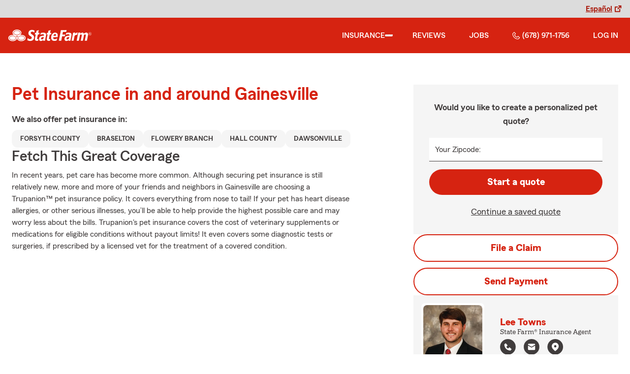

--- FILE ---
content_type: text/html
request_url: https://insuredbylee.com/insurance/pet
body_size: 137178
content:


<!-- start partial: m2/line-of-business/lob-layout.hbs -->



<!DOCTYPE html>
<html lang="en" class="font-sans antialiased leading-tight text-sf-charcoal">

<head>
    
    
    <!-- start partial: head/meta.hbs -->
    <meta charset='utf-8' />
    <meta name='viewport' content='width=device-width, initial-scale=1, minimal-ui' />
    <meta name='format-detection' content='telephone=no' />
    <meta name='siteType' content='mirus.mirus_m2' />
    <meta name='agentId' content='4SZ2C6F9KAK' />
    <meta name='referrer' content='origin' />
    <meta name='peachy' content='[base64]' />
    <meta name='mobile-web-app-capable' content='yes' />
    
    <meta name='keywords' content='' />
    <meta name='description' content='Call (678) 971-1756 for pet insurance with Trupanion™. Get a free pet insurance quote from Trupanion &amp; State Farm Agent Lee Towns in Gainesville, GA' />
    
    <meta property='og:title' content='Trupanion™ Pet Insurance &amp; More in GA | Lee Towns - State Farm®' />
    <meta property='og:type' content='website' />
    <meta property='og:url' content='https://insuredbylee.com' />
    <meta property='og:site_name' content='Trupanion™ Pet Insurance &amp; More in GA | Lee Towns - State Farm®' />
    <meta property='og:description' content='Call (678) 971-1756 for pet insurance with Trupanion™. Get a free pet insurance quote from Trupanion &amp; State Farm Agent Lee Towns in Gainesville, GA' />
    <meta property='og:image' content='https://ephemera.mirus.io/imgr/250x0/https://ac2.st8fm.com/associate-photos/4/4SZ2C6F9KAK/formalColorFull.jpg' />
    
    <meta name='geo.position' content='34.328923;-83.805886' />
    <meta name='geo.placename' content='Gainesville,GA' />
    <meta name='geo.region' content='US-GA' />
    
    <meta name='twitter:card' content='summary_large_image' />
    <meta name='twitter:title' content='Trupanion™ Pet Insurance &amp; More in GA | Lee Towns - State Farm®' />
    <meta name='twitter:description' content='Call (678) 971-1756 for pet insurance with Trupanion™. Get a free pet insurance quote from Trupanion &amp; State Farm Agent Lee Towns in Gainesville, GA' />
    <meta name='twitter:image' content='https://ephemera.mirus.io/imgr/250x0/https://ac2.st8fm.com/associate-photos/4/4SZ2C6F9KAK/formalColorFull.jpg' />
    <meta name='twitter:domain' content='https://insuredbylee.com' />
    
    <meta name='mirus:productType' content='m2' />
    <meta name='mirus:branch' content='master' />
    <meta name='mirus:engineSHA' content='ccee617d' />
    <meta name='mirus:configId' content='' />
    <meta name='mirus:renderedAt:UTC' content='2026-02-01T11:33:22.806Z' />
    <meta name='mirus:renderedAt:MiddleWest' content='February 1, 2026 at 5:33:22 AM CST' />
    <meta name='mirus:srcTemplate' content='m2-pet-lob.hbs' />
    
    
    
        <script type="text/javascript">
            window.dataLayer = window.dataLayer || {};
            dl = window.dataLayer;
            dl.screenId = dl.screenId || '4SZ2C6F9KAK';
            dl.pageName = dl.pageName || 'agent-micro-m';
        </script>
    
    <!-- end partial: head/meta.hbs -->
    
    
    
    <!-- start partial: head/ldjson.hbs -->
    <script type='application/ld+json'>
    {
        "@context": "http://schema.org/",
        "@type":  ["InsuranceAgency"],
        "name": "Lee Towns - State Farm Agent - Gainesville, GA",
        "description": "Call (678) 971-1756 for life, home, car insurance and more. Get a free quote from State Farm Agent Lee Towns in Gainesville, GA",
        "telephone": ["6789711756"],
        "geo": {
            "@type": "GeoCoordinates",
            "latitude": 34.328923,
            "longitude": -83.805886
        },
        "address": {
            "addressCountry": "United States",
            "@type": "PostalAddress",
            "addressLocality": "Gainesville",
            "addressRegion": "GA",
            "postalCode": "30501-2097",
            "streetAddress": "2458 Limestone Parkway Suite E "
        },
        "url": "https://insuredbylee.com",
        "sameAs": [
                "https://www.yelp.com/biz/-vxaeNyghl9RIP-_mGey5A",
                "https://www.instagram.com/leetownsstatefarm/",
                "https://search.google.com/local/writereview?placeid&#x3D;ChIJi_cDvEr29YgRAOj8xcHrQGA"
        ],
        "founder": {
            "@type": "Person",
            "name": "Lee Towns",
            "image": "https://ephemera.mirus.io/imgr/250x0/https://ac2.st8fm.com/associate-photos/4/4SZ2C6F9KAK/formalColorFull.jpg",
            "jobTitle": "State Farm Agent"
        },
        "brand": "State Farm",
        "parentOrganization": "State Farm",
        "logo": "https://ephemera.mirus.io/cache/storage.googleapis.com/tintype.mirus.io/mx-static-shared-assets/master/abd13e22d48c98fa70b131d645fc9f4e94ca0a77/img/sf-corporate-logo.webp",
        "branchOf": {
            "@type": "Organization",
            "name": "State Farm",
            "logo": "https://ephemera.mirus.io/cache/storage.googleapis.com/tintype.mirus.io/mx-static-shared-assets/master/abd13e22d48c98fa70b131d645fc9f4e94ca0a77/img/sf-corporate-logo.webp",
            "brand": "State Farm",
            "parentOrganization": "State Farm"
        },
        "hasMap": "https://www.google.com/maps/search/?api=1&z=22&query=34.328923%2C-83.805886&query_place_id=ChIJi_cDvEr29YgRAOj8xcHrQGA",
            "openingHoursSpecification": [
      {
        "@type": "OpeningHoursSpecification",
        "dayOfWeek": [
          "Monday",
          "Tuesday",
          "Wednesday",
          "Thursday",
          "Friday"
        ],
        "opens": "09:00",
        "closes": "17:00"
      }
    ],
        "makesOffer": [
                {
                    "@type": "Offer",
                    "@context": "http://schema.org/",
                    "name": "Auto Insurance",
                    "description": "Call (678) 971-1756 for car insurance and more. Get a free car insurance quote from State Farm Agent Lee Towns in Gainesville, GA",
                    "url": "https:///insurance/auto"
                },
                {
                    "@type": "Offer",
                    "@context": "http://schema.org/",
                    "name": "Motorcycle Insurance",
                    "description": "Call (678) 971-1756 for motorcycle insurance &amp; more. Get a free motorcycle insurance quote from State Farm Agent Lee Towns in Gainesville, GA",
                    "url": "https:///insurance/motorcycle"
                },
                {
                    "@type": "Offer",
                    "@context": "http://schema.org/",
                    "name": "Homeowners Insurance",
                    "description": "Call (678) 971-1756 for home insurance and more. Get a free home insurance quote from State Farm Agent Lee Towns in Gainesville, GA",
                    "url": "https:///insurance/homeowners"
                },
                {
                    "@type": "Offer",
                    "@context": "http://schema.org/",
                    "name": "Condo Insurance",
                    "description": "Call (678) 971-1756 for condo, car, life insurance and more. Get a free quote from State Farm Agent Lee Towns in Gainesville, GA",
                    "url": "https:///insurance/condo"
                },
                {
                    "@type": "Offer",
                    "@context": "http://schema.org/",
                    "name": "Renters Insurance",
                    "description": "Call (678) 971-1756 for renters insurance and more. Get a free renters insurance quote from State Farm Agent Lee Towns in Gainesville, GA",
                    "url": "https:///insurance/renters"
                },
                {
                    "@type": "Offer",
                    "@context": "http://schema.org/",
                    "name": "Business Insurance",
                    "description": "Call (678) 971-1756 for business, car, life insurance and more. Get a free quote from State Farm Agent Lee Towns in Gainesville, GA",
                    "url": "https:///insurance/business"
                },
                {
                    "@type": "Offer",
                    "@context": "http://schema.org/",
                    "name": "Life Insurance",
                    "description": "Call (678) 971-1756 for life insurance and more. Get a free life insurance quote from State Farm Agent Lee Towns in Gainesville, GA",
                    "url": "https:///insurance/life"
                },
                {
                    "@type": "Offer",
                    "@context": "http://schema.org/",
                    "name": "Rec Vehicles Insurance",
                    "description": "Call (678) 971-1756 for RV, travel/camping trailer insurance and more. Get a free RV insurance quote from State Farm Agent Lee Towns in Gainesville, GA",
                    "url": "https:///insurance/recreational-vehicles"
                },
                {
                    "@type": "Offer",
                    "@context": "http://schema.org/",
                    "name": "Boat Insurance",
                    "description": "Call (678) 971-1756 for boat insurance and more. Get a free boat insurance quote from State Farm Agent Lee Towns in Gainesville, GA",
                    "url": "https:///insurance/boat"
                },
                {
                    "@type": "Offer",
                    "@context": "http://schema.org/",
                    "name": "Pet Insurance",
                    "description": "Call (678) 971-1756 for pet insurance with Trupanion™. Get a free pet insurance quote from Trupanion &amp; State Farm Agent Lee Towns in Gainesville, GA",
                    "url": "https:///insurance/pet"
                }
        ],
            "areaServed": ["Gainesville, GA"]
    }
    </script><!-- end partial: head/ldjson.hbs -->
    
    <title>Trupanion™ Pet Insurance &amp; More in GA | Lee Towns - State Farm®</title>

    <link rel="manifest" href="/manifest.webmanifest" />
    <link rel="icon" href="/favicon.ico" sizes="32x32" />
    <link rel="icon" type="image/svg+xml" href="https://ephemera.mirus.io/cache/storage.googleapis.com/tintype.mirus.io/mx-static-shared-assets/master/abd13e22d48c98fa70b131d645fc9f4e94ca0a77/img/icon.svg" />
    <link rel="apple-touch-icon" href="https://ephemera.mirus.io/cache/storage.googleapis.com/tintype.mirus.io/mx-static-shared-assets/master/abd13e22d48c98fa70b131d645fc9f4e94ca0a77/img/apple-touch-icon.webp" />

    <style>
*,:after,:before{--tw-border-spacing-x:0;--tw-border-spacing-y:0;--tw-translate-x:0;--tw-translate-y:0;--tw-rotate:0;--tw-skew-x:0;--tw-skew-y:0;--tw-scale-x:1;--tw-scale-y:1;--tw-pan-x: ;--tw-pan-y: ;--tw-pinch-zoom: ;--tw-scroll-snap-strictness:proximity;--tw-gradient-from-position: ;--tw-gradient-via-position: ;--tw-gradient-to-position: ;--tw-ordinal: ;--tw-slashed-zero: ;--tw-numeric-figure: ;--tw-numeric-spacing: ;--tw-numeric-fraction: ;--tw-ring-inset: ;--tw-ring-offset-width:0px;--tw-ring-offset-color:#fff;--tw-ring-color:rgba(59,130,246,.5);--tw-ring-offset-shadow:0 0 #0000;--tw-ring-shadow:0 0 #0000;--tw-shadow:0 0 #0000;--tw-shadow-colored:0 0 #0000;--tw-blur: ;--tw-brightness: ;--tw-contrast: ;--tw-grayscale: ;--tw-hue-rotate: ;--tw-invert: ;--tw-saturate: ;--tw-sepia: ;--tw-drop-shadow: ;--tw-backdrop-blur: ;--tw-backdrop-brightness: ;--tw-backdrop-contrast: ;--tw-backdrop-grayscale: ;--tw-backdrop-hue-rotate: ;--tw-backdrop-invert: ;--tw-backdrop-opacity: ;--tw-backdrop-saturate: ;--tw-backdrop-sepia: ;--tw-contain-size: ;--tw-contain-layout: ;--tw-contain-paint: ;--tw-contain-style: }::backdrop{--tw-border-spacing-x:0;--tw-border-spacing-y:0;--tw-translate-x:0;--tw-translate-y:0;--tw-rotate:0;--tw-skew-x:0;--tw-skew-y:0;--tw-scale-x:1;--tw-scale-y:1;--tw-pan-x: ;--tw-pan-y: ;--tw-pinch-zoom: ;--tw-scroll-snap-strictness:proximity;--tw-gradient-from-position: ;--tw-gradient-via-position: ;--tw-gradient-to-position: ;--tw-ordinal: ;--tw-slashed-zero: ;--tw-numeric-figure: ;--tw-numeric-spacing: ;--tw-numeric-fraction: ;--tw-ring-inset: ;--tw-ring-offset-width:0px;--tw-ring-offset-color:#fff;--tw-ring-color:rgba(59,130,246,.5);--tw-ring-offset-shadow:0 0 #0000;--tw-ring-shadow:0 0 #0000;--tw-shadow:0 0 #0000;--tw-shadow-colored:0 0 #0000;--tw-blur: ;--tw-brightness: ;--tw-contrast: ;--tw-grayscale: ;--tw-hue-rotate: ;--tw-invert: ;--tw-saturate: ;--tw-sepia: ;--tw-drop-shadow: ;--tw-backdrop-blur: ;--tw-backdrop-brightness: ;--tw-backdrop-contrast: ;--tw-backdrop-grayscale: ;--tw-backdrop-hue-rotate: ;--tw-backdrop-invert: ;--tw-backdrop-opacity: ;--tw-backdrop-saturate: ;--tw-backdrop-sepia: ;--tw-contain-size: ;--tw-contain-layout: ;--tw-contain-paint: ;--tw-contain-style: }*,:after,:before{border:0 solid #000;box-sizing:border-box}:after,:before{--tw-content:""}:host,html{line-height:1.5;-webkit-text-size-adjust:100%;font-family:ui-sans-serif,system-ui,sans-serif,Apple Color Emoji,Segoe UI Emoji,Segoe UI Symbol,Noto Color Emoji;font-feature-settings:normal;font-variation-settings:normal;-moz-tab-size:4;-o-tab-size:4;tab-size:4;-webkit-tap-highlight-color:transparent}body{line-height:inherit;margin:0}hr{border-top-width:1px;color:inherit;height:0}abbr:where([title]){-webkit-text-decoration:underline dotted;text-decoration:underline dotted}h1,h2,h3,h4,h5,h6{font-size:inherit;font-weight:inherit}a{color:inherit;text-decoration:inherit}b,strong{font-weight:bolder}code,kbd,pre,samp{font-family:ui-monospace,SFMono-Regular,Menlo,Monaco,Consolas,Liberation Mono,Courier New,monospace;font-feature-settings:normal;font-size:1em;font-variation-settings:normal}small{font-size:80%}sub,sup{font-size:75%;line-height:0;position:relative;vertical-align:baseline}sub{bottom:-.25em}sup{top:-.5em}table{border-collapse:collapse;border-color:inherit;text-indent:0}button,input,optgroup,select,textarea{color:inherit;font-family:inherit;font-feature-settings:inherit;font-size:100%;font-variation-settings:inherit;font-weight:inherit;letter-spacing:inherit;line-height:inherit;margin:0;padding:0}button,select{text-transform:none}button,input:where([type=button]),input:where([type=reset]),input:where([type=submit]){-webkit-appearance:button;background-color:transparent;background-image:none}:-moz-focusring{outline:auto}:-moz-ui-invalid{box-shadow:none}progress{vertical-align:baseline}::-webkit-inner-spin-button,::-webkit-outer-spin-button{height:auto}[type=search]{-webkit-appearance:textfield;outline-offset:-2px}::-webkit-search-decoration{-webkit-appearance:none}::-webkit-file-upload-button{-webkit-appearance:button;font:inherit}summary{display:list-item}blockquote,dd,dl,figure,h1,h2,h3,h4,h5,h6,hr,p,pre{margin:0}fieldset{margin:0}fieldset,legend{padding:0}menu,ol,ul{list-style:none;margin:0;padding:0}dialog{padding:0}textarea{resize:vertical}input::-moz-placeholder,textarea::-moz-placeholder{color:#a1a1aa;opacity:1}input::placeholder,textarea::placeholder{color:#a1a1aa;opacity:1}[role=button],button{cursor:pointer}:disabled{cursor:default}audio,canvas,embed,iframe,img,object,svg,video{display:block;vertical-align:middle}img,video{height:auto;max-width:100%}[hidden]:where(:not([hidden=until-found])){display:none}@font-face{font-display:swap;font-family:SourceSansPro-Reg;font-style:normal;font-weight:400;src:url("https://ephemera.mirus.io/cache/storage.googleapis.com/tintype.mirus.io/mx-static-shared-assets/master/abd13e22d48c98fa70b131d645fc9f4e94ca0a77/fonts/SourceSansPro-Regular.woff2") format("woff2"),url("https://ephemera.mirus.io/cache/storage.googleapis.com/tintype.mirus.io/mx-static-shared-assets/master/abd13e22d48c98fa70b131d645fc9f4e94ca0a77/fonts/SourceSansPro-Regular.woff") format("woff")}@font-face{font-display:swap;font-family:MecherleSans-Reg;font-style:normal;font-weight:400;src:url("https://ephemera.mirus.io/cache/storage.googleapis.com/tintype.mirus.io/mx-static-shared-assets/master/abd13e22d48c98fa70b131d645fc9f4e94ca0a77/fonts/sf/MecherleSans-Regular.woff2") format("woff2"),url("https://ephemera.mirus.io/cache/storage.googleapis.com/tintype.mirus.io/mx-static-shared-assets/master/abd13e22d48c98fa70b131d645fc9f4e94ca0a77/fonts/sf/MecherleSans-Regular.woff") format("woff"),url("https://ephemera.mirus.io/cache/storage.googleapis.com/tintype.mirus.io/mx-static-shared-assets/master/abd13e22d48c98fa70b131d645fc9f4e94ca0a77/fonts/sf/MecherleSans-Regular.ttf") format("truetype"),url("https://ephemera.mirus.io/cache/storage.googleapis.com/tintype.mirus.io/mx-static-shared-assets/master/abd13e22d48c98fa70b131d645fc9f4e94ca0a77/fonts/sf/MecherleSans-Regular.otf") format("opentype")}@font-face{font-display:swap;font-family:MecherleSans-Med;font-style:normal;font-weight:500;src:url("https://ephemera.mirus.io/cache/storage.googleapis.com/tintype.mirus.io/mx-static-shared-assets/master/abd13e22d48c98fa70b131d645fc9f4e94ca0a77/fonts/sf/MecherleSans-Medium.woff2") format("woff2"),url("https://ephemera.mirus.io/cache/storage.googleapis.com/tintype.mirus.io/mx-static-shared-assets/master/abd13e22d48c98fa70b131d645fc9f4e94ca0a77/fonts/sf/MecherleSans-Medium.woff") format("woff"),url("https://ephemera.mirus.io/cache/storage.googleapis.com/tintype.mirus.io/mx-static-shared-assets/master/abd13e22d48c98fa70b131d645fc9f4e94ca0a77/fonts/sf/MecherleSans-Medium.ttf") format("truetype"),url("https://ephemera.mirus.io/cache/storage.googleapis.com/tintype.mirus.io/mx-static-shared-assets/master/abd13e22d48c98fa70b131d645fc9f4e94ca0a77/fonts/sf/MecherleSans-Medium.otf") format("opentype")}@font-face{font-display:swap;font-family:MecherleSans-Semi;font-style:normal;font-weight:600;src:url("https://ephemera.mirus.io/cache/storage.googleapis.com/tintype.mirus.io/mx-static-shared-assets/master/abd13e22d48c98fa70b131d645fc9f4e94ca0a77/fonts/sf/MecherleSans-SemiBold.woff2") format("woff2"),url("https://ephemera.mirus.io/cache/storage.googleapis.com/tintype.mirus.io/mx-static-shared-assets/master/abd13e22d48c98fa70b131d645fc9f4e94ca0a77/fonts/sf/MecherleSans-SemiBold.woff") format("woff"),url("https://ephemera.mirus.io/cache/storage.googleapis.com/tintype.mirus.io/mx-static-shared-assets/master/abd13e22d48c98fa70b131d645fc9f4e94ca0a77/fonts/sf/MecherleSans-SemiBold.ttf") format("truetype"),url("https://ephemera.mirus.io/cache/storage.googleapis.com/tintype.mirus.io/mx-static-shared-assets/master/abd13e22d48c98fa70b131d645fc9f4e94ca0a77/fonts/sf/MecherleSans-SemiBold.otf") format("opentype")}@font-face{font-display:swap;font-family:MecherleSans-Bold;font-style:normal;font-weight:700;src:url("https://ephemera.mirus.io/cache/storage.googleapis.com/tintype.mirus.io/mx-static-shared-assets/master/abd13e22d48c98fa70b131d645fc9f4e94ca0a77/fonts/sf/MecherleSans-Bold.woff2") format("woff2"),url("https://ephemera.mirus.io/cache/storage.googleapis.com/tintype.mirus.io/mx-static-shared-assets/master/abd13e22d48c98fa70b131d645fc9f4e94ca0a77/fonts/sf/MecherleSans-Bold.woff") format("woff"),url("https://ephemera.mirus.io/cache/storage.googleapis.com/tintype.mirus.io/mx-static-shared-assets/master/abd13e22d48c98fa70b131d645fc9f4e94ca0a77/fonts/sf/MecherleSans-Bold.ttf") format("truetype"),url("https://ephemera.mirus.io/cache/storage.googleapis.com/tintype.mirus.io/mx-static-shared-assets/master/abd13e22d48c98fa70b131d645fc9f4e94ca0a77/fonts/sf/MecherleSans-Bold.otf") format("opentype")}@font-face{font-display:swap;font-family:MecherleLegal-Reg;font-style:normal;font-weight:400;src:url("https://ephemera.mirus.io/cache/storage.googleapis.com/tintype.mirus.io/mx-static-shared-assets/master/abd13e22d48c98fa70b131d645fc9f4e94ca0a77/fonts/sf/MecherleLegal-Regular.woff2") format("woff2"),url("https://ephemera.mirus.io/cache/storage.googleapis.com/tintype.mirus.io/mx-static-shared-assets/master/abd13e22d48c98fa70b131d645fc9f4e94ca0a77/fonts/sf/MecherleLegal-Regular.woff") format("woff"),url("https://ephemera.mirus.io/cache/storage.googleapis.com/tintype.mirus.io/mx-static-shared-assets/master/abd13e22d48c98fa70b131d645fc9f4e94ca0a77/fonts/sf/MecherleLegal-Regular.ttf") format("truetype"),url("https://ephemera.mirus.io/cache/storage.googleapis.com/tintype.mirus.io/mx-static-shared-assets/master/abd13e22d48c98fa70b131d645fc9f4e94ca0a77/fonts/sf/MecherleLegal-Regular.otf") format("opentype")}@font-face{font-display:swap;font-family:MecherleLegal-Med;font-style:normal;font-weight:500;src:url("https://ephemera.mirus.io/cache/storage.googleapis.com/tintype.mirus.io/mx-static-shared-assets/master/abd13e22d48c98fa70b131d645fc9f4e94ca0a77/fonts/sf/MecherleLegal-Medium.woff2") format("woff2"),url("https://ephemera.mirus.io/cache/storage.googleapis.com/tintype.mirus.io/mx-static-shared-assets/master/abd13e22d48c98fa70b131d645fc9f4e94ca0a77/fonts/sf/MecherleLegal-Medium.woff") format("woff"),url("https://ephemera.mirus.io/cache/storage.googleapis.com/tintype.mirus.io/mx-static-shared-assets/master/abd13e22d48c98fa70b131d645fc9f4e94ca0a77/fonts/sf/MecherleLegal-Medium.ttf") format("truetype"),url("https://ephemera.mirus.io/cache/storage.googleapis.com/tintype.mirus.io/mx-static-shared-assets/master/abd13e22d48c98fa70b131d645fc9f4e94ca0a77/fonts/sf/MecherleLegal-Medium.otf") format("opentype")}@font-face{font-display:swap;font-family:MecherleSlab-Reg;font-style:normal;font-weight:400;src:url("https://ephemera.mirus.io/cache/storage.googleapis.com/tintype.mirus.io/mx-static-shared-assets/master/abd13e22d48c98fa70b131d645fc9f4e94ca0a77/fonts/sf/MecherleSlab-Regular.woff2") format("woff2"),url("https://ephemera.mirus.io/cache/storage.googleapis.com/tintype.mirus.io/mx-static-shared-assets/master/abd13e22d48c98fa70b131d645fc9f4e94ca0a77/fonts/sf/MecherleSlab-Regular.woff") format("woff"),url("https://ephemera.mirus.io/cache/storage.googleapis.com/tintype.mirus.io/mx-static-shared-assets/master/abd13e22d48c98fa70b131d645fc9f4e94ca0a77/fonts/sf/MecherleSlab-Regular.ttf") format("truetype"),url("https://ephemera.mirus.io/cache/storage.googleapis.com/tintype.mirus.io/mx-static-shared-assets/master/abd13e22d48c98fa70b131d645fc9f4e94ca0a77/fonts/sf/MecherleSlab-Regular.otf") format("opentype")}.container{width:100%}@media (min-width:640px){.container{max-width:640px}}@media (min-width:768px){.container{max-width:768px}}@media (min-width:1024px){.container{max-width:1024px}}@media (min-width:1280px){.container{max-width:1280px}}@media (min-width:1536px){.container{max-width:1536px}}.btn{align-items:center;border-radius:9999px;cursor:pointer;display:flex;font-family:MecherleSans-Bold,SourceSansPro-Reg,Arial,sans-serif;font-size:1.125rem;font-weight:700;justify-content:center;line-height:1.75rem;padding:.75rem 1.25rem;text-align:center;transition-duration:.15s;transition-property:color,background-color,border-color,text-decoration-color,fill,stroke,opacity,box-shadow,transform,filter,backdrop-filter;transition-timing-function:cubic-bezier(.4,0,.2,1);transition-timing-function:cubic-bezier(0,0,.2,1);width:100%}.btn:focus-visible{outline:2px solid transparent;outline-offset:2px;--tw-ring-offset-shadow:var(--tw-ring-inset) 0 0 0 var(--tw-ring-offset-width) var(--tw-ring-offset-color);--tw-ring-shadow:var(--tw-ring-inset) 0 0 0 calc(3px + var(--tw-ring-offset-width)) var(--tw-ring-color);box-shadow:var(--tw-ring-offset-shadow),var(--tw-ring-shadow),var(--tw-shadow,0 0 #0000);--tw-ring-opacity:1;--tw-ring-color:rgb(170 27 13/var(--tw-ring-opacity,1));--tw-ring-offset-width:2px}@media (min-width:640px){.btn{font-size:1.125rem;line-height:1.75rem}}@media (min-width:768px){.btn{font-size:1.25rem;line-height:1.75rem}}.btn-primary{--tw-bg-opacity:1;background-color:rgb(214 35 17/var(--tw-bg-opacity,1));--tw-text-opacity:1;color:rgb(255 255 255/var(--tw-text-opacity,1))}.btn-primary:hover{--tw-bg-opacity:1;background-color:rgb(170 27 13/var(--tw-bg-opacity,1))}.btn-primary:focus-visible{--tw-bg-opacity:1;background-color:rgb(170 27 13/var(--tw-bg-opacity,1))}.btn-secondary{border-width:2px;--tw-border-opacity:1;border-color:rgb(214 35 17/var(--tw-border-opacity,1));--tw-text-opacity:1;color:rgb(214 35 17/var(--tw-text-opacity,1))}.btn-secondary:hover{--tw-bg-opacity:1;background-color:rgb(214 35 17/var(--tw-bg-opacity,1));--tw-text-opacity:1;color:rgb(255 255 255/var(--tw-text-opacity,1))}.btn-tab{border-top-left-radius:.5rem;border-top-right-radius:.5rem;font-size:1.125rem;line-height:1.75rem;margin-bottom:-.5rem;max-width:24rem;padding:.75rem .75rem 1.25rem;width:100%;--tw-text-opacity:1;color:rgb(0 0 0/var(--tw-text-opacity,1));font-family:MecherleSans-Med,SourceSansPro-Reg,Arial,sans-serif;transition-duration:.15s;transition-property:all;transition-timing-function:cubic-bezier(.4,0,.2,1);transition-timing-function:cubic-bezier(0,0,.2,1)}.btn-tab,.btn-tab:focus{outline:2px solid transparent;outline-offset:2px}.btn-tab:focus{--tw-translate-y:-0.5rem;border-top-width:2px;transform:translate(var(--tw-translate-x),var(--tw-translate-y)) rotate(var(--tw-rotate)) skewX(var(--tw-skew-x)) skewY(var(--tw-skew-y)) scaleX(var(--tw-scale-x)) scaleY(var(--tw-scale-y));--tw-border-opacity:1;border-color:rgb(214 35 17/var(--tw-border-opacity,1))}.career-plug-description ul{list-style-position:inside;list-style-type:disc}.career-plug-description p{margin-top:1rem}.career-plug-description .trix-content>:not([hidden])~:not([hidden]){--tw-space-y-reverse:0;margin-bottom:calc(.5rem*var(--tw-space-y-reverse));margin-top:calc(.5rem*(1 - var(--tw-space-y-reverse)))}.career-plug-description .trix-content h2,.career-plug-description .trix-content strong{display:block;font-size:1.5rem;font-weight:600;margin-bottom:1rem;margin-top:2rem!important;--tw-text-opacity:1;color:rgb(214 35 17/var(--tw-text-opacity,1))}.career-plug-description .job-compensation{margin-top:1rem}.sentence-case{text-transform:lowercase}.sentence-case:first-letter{text-transform:uppercase}.m2-radio-input:not(:checked):not(:focus)+label:hover:before{--tw-border-opacity:1;border-color:rgb(64 60 60/var(--tw-border-opacity,1))}.m2-radio-input:checked+label:before{background-size:.75rem;transition-duration:.15s;transition-property:all;transition-timing-function:cubic-bezier(.4,0,.2,1)}.m2-radio-input:checked:active+label:before,.m2-radio-input:focus+label:before{--tw-ring-offset-shadow:var(--tw-ring-inset) 0 0 0 var(--tw-ring-offset-width) var(--tw-ring-offset-color);--tw-ring-shadow:var(--tw-ring-inset) 0 0 0 calc(2px + var(--tw-ring-offset-width)) var(--tw-ring-color);box-shadow:var(--tw-ring-offset-shadow),var(--tw-ring-shadow),var(--tw-shadow,0 0 #0000);--tw-ring-opacity:1;--tw-ring-color:rgb(214 35 17/var(--tw-ring-opacity,1));--tw-ring-offset-width:2px}.m2-radio-label:before{background-image:url("data:image/svg+xml;charset=utf8,%3Csvg xmlns='http://www.w3.org/2000/svg' viewBox='0 0 16 16'%3E%3Cg class='nc-icon-wrapper' fill='%23f23c20'%3E%3Ccircle cx='8' cy='8' r='8' fill='%23f23c20'%3E%3C/circle%3E%3C/g%3E%3C/svg%3E");background-size:0;border-radius:9999px;border-width:2px;content:"";display:inline-block;flex-shrink:0;height:1.5rem;margin-right:.5rem;position:relative;width:1.5rem;--tw-border-opacity:1;background-position:50%;background-repeat:no-repeat;border-color:rgb(156 156 156/var(--tw-border-opacity,1));transition-duration:.15s;transition-property:all;transition-timing-function:cubic-bezier(.4,0,.2,1)}.m2-contact-form-checkbox{position:relative}.m2-contact-form-checkbox input:focus:not(:focus-visible){outline:none}.m2-contact-form-checkbox input:focus+.m2-checkbox-label{border-radius:.25rem;--tw-ring-offset-shadow:var(--tw-ring-inset) 0 0 0 var(--tw-ring-offset-width) var(--tw-ring-offset-color);--tw-ring-shadow:var(--tw-ring-inset) 0 0 0 calc(2px + var(--tw-ring-offset-width)) var(--tw-ring-color);box-shadow:var(--tw-ring-offset-shadow),var(--tw-ring-shadow),var(--tw-shadow,0 0 #0000);--tw-ring-opacity:1;--tw-ring-color:rgb(214 35 17/var(--tw-ring-opacity,1))}.m2-contact-form-checkbox input:checked+.m2-checkbox-label:before{border-style:none;--tw-bg-opacity:1;background-color:rgb(214 35 17/var(--tw-bg-opacity,1))}.m2-contact-form-checkbox input:checked+.m2-checkbox-label .path{stroke:#fff;stroke-dashoffset:0}.m2-checkbox-input{clip:rect(1px,1px,1px,1px)}.m2-checkbox-label{-webkit-user-select:none;-moz-user-select:none;user-select:none}.m2-checkbox-label .path{stroke:#f20c23;stroke-dasharray:111.46px;stroke-dashoffset:111.46px;transition:all .35s ease-out}.m2-checkbox-label:before{border-color:rgb(156 156 156/var(--tw-border-opacity,1));border-radius:.25rem;border-width:1px;content:"";display:inline-block;height:1.5rem;left:0;margin-right:.75rem;position:absolute;transition-duration:.3s;transition-property:all;transition-timing-function:cubic-bezier(.4,0,.2,1);transition-timing-function:cubic-bezier(0,0,.2,1);width:1.5rem}.m2-checkbox-label:before,.m2-form-input{--tw-border-opacity:1}.m2-form-input{border-bottom-width:1px;border-color:rgb(64 60 60/var(--tw-border-opacity,1));height:3rem;width:100%;--tw-bg-opacity:1;background-color:rgb(245 245 245/var(--tw-bg-opacity,1));padding:.75rem;--tw-text-opacity:1;color:rgb(64 60 60/var(--tw-text-opacity,1))}.m2-form-input::-moz-placeholder{color:transparent}.m2-form-input::placeholder{color:transparent}.m2-form-input{transition-duration:.15s;transition-property:color,background-color,border-color,text-decoration-color,fill,stroke;transition-timing-function:cubic-bezier(.4,0,.2,1)}.m2-form-input,.m2-form-input:focus{outline:2px solid transparent;outline-offset:2px}.m2-form-input:focus{border-bottom-width:2px;--tw-border-opacity:1;border-color:rgb(34 197 94/var(--tw-border-opacity,1))}.m2-form-input[error]{border-bottom-width:2px;--tw-border-opacity:1;border-color:rgb(170 27 13/var(--tw-border-opacity,1))}.more-text-message p:not(:first-child),.more-text-message ul{margin-top:.5rem}.more-text-message ul li{list-style-type:disc;margin-left:2.5rem;margin-top:.5rem;padding-left:.75rem}.more-text-message ul li li{list-style:circle}.sr-only{height:1px;margin:-1px;overflow:hidden;padding:0;position:absolute;width:1px;clip:rect(0,0,0,0);border-width:0;white-space:nowrap}.pointer-events-none{pointer-events:none}.pointer-events-auto{pointer-events:auto}.visible{visibility:visible}.collapse{visibility:collapse}.fixed{position:fixed}.\!absolute{position:absolute!important}.absolute{position:absolute}.relative{position:relative}.sticky{position:sticky}.inset-0{inset:0}.inset-x-0{left:0;right:0}.-right-6{right:-1.5rem}.-top-24{top:-6rem}.-top-4{top:-1rem}.bottom-0{bottom:0}.bottom-1{bottom:.25rem}.bottom-1\/2{bottom:50%}.bottom-28{bottom:7rem}.bottom-4{bottom:1rem}.left-0{left:0}.left-1{left:.25rem}.left-1\/2{left:50%}.left-2{left:.5rem}.left-6{left:1.5rem}.left-auto{left:auto}.right-0{right:0}.right-1{right:.25rem}.right-1\/2{right:50%}.right-2{right:.5rem}.right-4{right:1rem}.right-6{right:1.5rem}.right-8{right:2rem}.top-0{top:0}.top-1{top:.25rem}.top-1\/2{top:50%}.top-36{top:9rem}.top-6{top:1.5rem}.top-72{top:18rem}.top-\[72px\]{top:72px}.top-full{top:100%}.-z-10{z-index:-10}.z-0{z-index:0}.z-10{z-index:10}.z-30{z-index:30}.z-50{z-index:50}.col-span-1{grid-column:span 1/span 1}.col-span-2{grid-column:span 2/span 2}.col-span-3{grid-column:span 3/span 3}.col-span-5{grid-column:span 5/span 5}.col-span-6{grid-column:span 6/span 6}.col-span-9{grid-column:span 9/span 9}.col-span-full{grid-column:1/-1}.float-right{float:right}.\!m-0{margin:0!important}.m-0{margin:0}.m-2{margin:.5rem}.m-3{margin:.75rem}.m-auto{margin:auto}.-mx-6{margin-left:-1.5rem;margin-right:-1.5rem}.-my-1{margin-bottom:-.25rem;margin-top:-.25rem}.mx-2{margin-left:.5rem;margin-right:.5rem}.mx-4{margin-left:1rem;margin-right:1rem}.mx-6{margin-left:1.5rem;margin-right:1.5rem}.mx-auto{margin-left:auto;margin-right:auto}.my-12{margin-bottom:3rem;margin-top:3rem}.my-16{margin-bottom:4rem;margin-top:4rem}.my-2{margin-bottom:.5rem;margin-top:.5rem}.my-24{margin-bottom:6rem;margin-top:6rem}.my-4{margin-bottom:1rem;margin-top:1rem}.my-5{margin-bottom:1.25rem;margin-top:1.25rem}.my-8{margin-bottom:2rem;margin-top:2rem}.my-auto{margin-bottom:auto;margin-top:auto}.-mb-1{margin-bottom:-.25rem}.-ml-5{margin-left:-1.25rem}.-mr-0\.5{margin-right:-.125rem}.-mr-1{margin-right:-.25rem}.-mr-1\.5{margin-right:-.375rem}.-mr-8{margin-right:-2rem}.-mt-0{margin-top:0}.-mt-0\.5{margin-top:-.125rem}.-mt-1{margin-top:-.25rem}.-mt-1\.5{margin-top:-.375rem}.-mt-16{margin-top:-4rem}.-mt-2{margin-top:-.5rem}.-mt-2\.5{margin-top:-.625rem}.-mt-3{margin-top:-.75rem}.-mt-4{margin-top:-1rem}.-mt-52{margin-top:-13rem}.mb-1{margin-bottom:.25rem}.mb-1\.5{margin-bottom:.375rem}.mb-10{margin-bottom:2.5rem}.mb-16{margin-bottom:4rem}.mb-2{margin-bottom:.5rem}.mb-3{margin-bottom:.75rem}.mb-4{margin-bottom:1rem}.mb-5{margin-bottom:1.25rem}.mb-6{margin-bottom:1.5rem}.mb-8{margin-bottom:2rem}.ml-1{margin-left:.25rem}.ml-1\.5{margin-left:.375rem}.ml-2{margin-left:.5rem}.ml-4{margin-left:1rem}.ml-8{margin-left:2rem}.ml-auto{margin-left:auto}.mr-1{margin-right:.25rem}.mr-2{margin-right:.5rem}.mr-4{margin-right:1rem}.mr-8{margin-right:2rem}.mt-0\.5{margin-top:.125rem}.mt-1{margin-top:.25rem}.mt-1\.5{margin-top:.375rem}.mt-10{margin-top:2.5rem}.mt-16{margin-top:4rem}.mt-2{margin-top:.5rem}.mt-3{margin-top:.75rem}.mt-4{margin-top:1rem}.mt-5{margin-top:1.25rem}.mt-6{margin-top:1.5rem}.mt-8{margin-top:2rem}.mt-auto{margin-top:auto}.block{display:block}.inline-block{display:inline-block}.inline{display:inline}.flex{display:flex}.inline-flex{display:inline-flex}.grid{display:grid}.hidden{display:none}.aspect-1{aspect-ratio:1}.aspect-\[16\/9\]{aspect-ratio:16/9}.aspect-\[3\/2\]{aspect-ratio:3/2}.aspect-\[4\/3\]{aspect-ratio:4/3}.aspect-\[6\/1\]{aspect-ratio:6/1}.h-0{height:0}.h-0\.5{height:.125rem}.h-1{height:.25rem}.h-10{height:2.5rem}.h-11{height:2.75rem}.h-12{height:3rem}.h-16{height:4rem}.h-2{height:.5rem}.h-20{height:5rem}.h-3{height:.75rem}.h-32{height:8rem}.h-4{height:1rem}.h-44{height:11rem}.h-48{height:12rem}.h-5{height:1.25rem}.h-6{height:1.5rem}.h-8{height:2rem}.h-96{height:24rem}.h-\[172px\]{height:172px}.h-auto{height:auto}.h-fit{height:-moz-fit-content;height:fit-content}.h-full{height:100%}.h-svh{height:100svh}.max-h-100{max-height:25rem}.max-h-24{max-height:6rem}.max-h-full{max-height:100%}.w-0{width:0}.w-1{width:.25rem}.w-1\/2{width:50%}.w-1\/3{width:33.333333%}.w-1\/4{width:25%}.w-10{width:2.5rem}.w-11{width:2.75rem}.w-11\/12{width:91.666667%}.w-12{width:3rem}.w-16{width:4rem}.w-2{width:.5rem}.w-2\/3{width:66.666667%}.w-20{width:5rem}.w-4{width:1rem}.w-44{width:11rem}.w-5{width:1.25rem}.w-5\/6{width:83.333333%}.w-56{width:14rem}.w-6{width:1.5rem}.w-8{width:2rem}.w-auto{width:auto}.w-fit{width:-moz-fit-content;width:fit-content}.w-full{width:100%}.w-max{width:-moz-max-content;width:max-content}.w-screen{width:100vw}.min-w-0{min-width:0}.min-w-\[300px\]{min-width:300px}.min-w-\[4rem\]{min-width:4rem}.max-w-44{max-width:11rem}.max-w-\[10rem\]{max-width:10rem}.max-w-\[12rem\]{max-width:12rem}.max-w-\[164px\]{max-width:164px}.max-w-\[200px\]{max-width:200px}.max-w-\[50\%\]{max-width:50%}.max-w-full{max-width:100%}.max-w-lg{max-width:32rem}.max-w-md{max-width:28rem}.max-w-screen-2xl{max-width:1536px}.max-w-screen-lg{max-width:1024px}.max-w-screen-md{max-width:768px}.max-w-screen-sm{max-width:640px}.max-w-screen-xl{max-width:1280px}.max-w-sm{max-width:24rem}.max-w-xs{max-width:20rem}.flex-1{flex:1 1 0%}.shrink-0{flex-shrink:0}.flex-grow,.grow{flex-grow:1}.\!-translate-y-5{--tw-translate-y:-1.25rem!important;transform:translate(var(--tw-translate-x),var(--tw-translate-y)) rotate(var(--tw-rotate)) skewX(var(--tw-skew-x)) skewY(var(--tw-skew-y)) scaleX(var(--tw-scale-x)) scaleY(var(--tw-scale-y))!important}.-translate-x-full{--tw-translate-x:-100%}.-translate-x-full,.-translate-y-1\/2{transform:translate(var(--tw-translate-x),var(--tw-translate-y)) rotate(var(--tw-rotate)) skewX(var(--tw-skew-x)) skewY(var(--tw-skew-y)) scaleX(var(--tw-scale-x)) scaleY(var(--tw-scale-y))}.-translate-y-1\/2{--tw-translate-y:-50%}.-translate-y-2{--tw-translate-y:-0.5rem}.-translate-y-2,.-translate-y-full{transform:translate(var(--tw-translate-x),var(--tw-translate-y)) rotate(var(--tw-rotate)) skewX(var(--tw-skew-x)) skewY(var(--tw-skew-y)) scaleX(var(--tw-scale-x)) scaleY(var(--tw-scale-y))}.-translate-y-full{--tw-translate-y:-100%}.translate-x-0{--tw-translate-x:0px}.translate-x-0,.translate-x-1\/2{transform:translate(var(--tw-translate-x),var(--tw-translate-y)) rotate(var(--tw-rotate)) skewX(var(--tw-skew-x)) skewY(var(--tw-skew-y)) scaleX(var(--tw-scale-x)) scaleY(var(--tw-scale-y))}.translate-x-1\/2{--tw-translate-x:50%}.translate-x-4{--tw-translate-x:1rem}.translate-x-4,.translate-x-full{transform:translate(var(--tw-translate-x),var(--tw-translate-y)) rotate(var(--tw-rotate)) skewX(var(--tw-skew-x)) skewY(var(--tw-skew-y)) scaleX(var(--tw-scale-x)) scaleY(var(--tw-scale-y))}.translate-x-full{--tw-translate-x:100%}.translate-y-0{--tw-translate-y:0px}.translate-y-0,.translate-y-1\/2{transform:translate(var(--tw-translate-x),var(--tw-translate-y)) rotate(var(--tw-rotate)) skewX(var(--tw-skew-x)) skewY(var(--tw-skew-y)) scaleX(var(--tw-scale-x)) scaleY(var(--tw-scale-y))}.translate-y-1\/2{--tw-translate-y:50%}.-rotate-45{--tw-rotate:-45deg}.-rotate-45,.rotate-0{transform:translate(var(--tw-translate-x),var(--tw-translate-y)) rotate(var(--tw-rotate)) skewX(var(--tw-skew-x)) skewY(var(--tw-skew-y)) scaleX(var(--tw-scale-x)) scaleY(var(--tw-scale-y))}.rotate-0{--tw-rotate:0deg}.rotate-180{--tw-rotate:180deg}.rotate-180,.rotate-45{transform:translate(var(--tw-translate-x),var(--tw-translate-y)) rotate(var(--tw-rotate)) skewX(var(--tw-skew-x)) skewY(var(--tw-skew-y)) scaleX(var(--tw-scale-x)) scaleY(var(--tw-scale-y))}.rotate-45{--tw-rotate:45deg}.-scale-y-100{--tw-scale-y:-1}.-scale-y-100,.transform{transform:translate(var(--tw-translate-x),var(--tw-translate-y)) rotate(var(--tw-rotate)) skewX(var(--tw-skew-x)) skewY(var(--tw-skew-y)) scaleX(var(--tw-scale-x)) scaleY(var(--tw-scale-y))}.cursor-default{cursor:default}.cursor-pointer{cursor:pointer}.select-none{-webkit-user-select:none;-moz-user-select:none;user-select:none}.resize{resize:both}.scroll-mt-16{scroll-margin-top:4rem}.list-inside{list-style-position:inside}.list-outside{list-style-position:outside}.list-disc{list-style-type:disc}.list-none{list-style-type:none}.break-inside-avoid-column{-moz-column-break-inside:avoid;break-inside:avoid-column}.grid-cols-1{grid-template-columns:repeat(1,minmax(0,1fr))}.grid-cols-3{grid-template-columns:repeat(3,minmax(0,1fr))}.grid-cols-4{grid-template-columns:repeat(4,minmax(0,1fr))}.grid-cols-9{grid-template-columns:repeat(9,minmax(0,1fr))}.grid-cols-\[auto_1fr\]{grid-template-columns:auto 1fr}.grid-cols-\[repeat\(2\2c _fit-content\(50\%\)\)\]{grid-template-columns:repeat(2,fit-content(50%))}.grid-rows-3{grid-template-rows:repeat(3,minmax(0,1fr))}.flex-row{flex-direction:row}.flex-col{flex-direction:column}.flex-wrap{flex-wrap:wrap}.flex-nowrap{flex-wrap:nowrap}.place-content-between{place-content:space-between}.place-items-start{place-items:start}.place-items-center{place-items:center}.content-center{align-content:center}.content-between{align-content:space-between}.items-start{align-items:flex-start}.items-center{align-items:center}.justify-start{justify-content:flex-start}.justify-end{justify-content:flex-end}.justify-center{justify-content:center}.justify-between{justify-content:space-between}.justify-around{justify-content:space-around}.justify-evenly{justify-content:space-evenly}.gap-0\.5{gap:.125rem}.gap-1{gap:.25rem}.gap-12{gap:3rem}.gap-2{gap:.5rem}.gap-2\.5{gap:.625rem}.gap-3{gap:.75rem}.gap-4{gap:1rem}.gap-6{gap:1.5rem}.gap-8{gap:2rem}.gap-x-0{-moz-column-gap:0;column-gap:0}.gap-x-1{-moz-column-gap:.25rem;column-gap:.25rem}.gap-x-2{-moz-column-gap:.5rem;column-gap:.5rem}.gap-x-4{-moz-column-gap:1rem;column-gap:1rem}.space-x-2>:not([hidden])~:not([hidden]){--tw-space-x-reverse:0;margin-left:calc(.5rem*(1 - var(--tw-space-x-reverse)));margin-right:calc(.5rem*var(--tw-space-x-reverse))}.space-x-4>:not([hidden])~:not([hidden]){--tw-space-x-reverse:0;margin-left:calc(1rem*(1 - var(--tw-space-x-reverse)));margin-right:calc(1rem*var(--tw-space-x-reverse))}.space-y-2>:not([hidden])~:not([hidden]){--tw-space-y-reverse:0;margin-bottom:calc(.5rem*var(--tw-space-y-reverse));margin-top:calc(.5rem*(1 - var(--tw-space-y-reverse)))}.space-y-3>:not([hidden])~:not([hidden]){--tw-space-y-reverse:0;margin-bottom:calc(.75rem*var(--tw-space-y-reverse));margin-top:calc(.75rem*(1 - var(--tw-space-y-reverse)))}.space-y-4>:not([hidden])~:not([hidden]){--tw-space-y-reverse:0;margin-bottom:calc(1rem*var(--tw-space-y-reverse));margin-top:calc(1rem*(1 - var(--tw-space-y-reverse)))}.space-y-5>:not([hidden])~:not([hidden]){--tw-space-y-reverse:0;margin-bottom:calc(1.25rem*var(--tw-space-y-reverse));margin-top:calc(1.25rem*(1 - var(--tw-space-y-reverse)))}.space-y-6>:not([hidden])~:not([hidden]){--tw-space-y-reverse:0;margin-bottom:calc(1.5rem*var(--tw-space-y-reverse));margin-top:calc(1.5rem*(1 - var(--tw-space-y-reverse)))}.space-y-8>:not([hidden])~:not([hidden]){--tw-space-y-reverse:0;margin-bottom:calc(2rem*var(--tw-space-y-reverse));margin-top:calc(2rem*(1 - var(--tw-space-y-reverse)))}.divide-x>:not([hidden])~:not([hidden]){--tw-divide-x-reverse:0;border-left-width:calc(1px*(1 - var(--tw-divide-x-reverse)));border-right-width:calc(1px*var(--tw-divide-x-reverse))}.divide-y>:not([hidden])~:not([hidden]){--tw-divide-y-reverse:0;border-bottom-width:calc(1px*var(--tw-divide-y-reverse));border-top-width:calc(1px*(1 - var(--tw-divide-y-reverse)))}.divide-y-2>:not([hidden])~:not([hidden]){--tw-divide-y-reverse:0;border-bottom-width:calc(2px*var(--tw-divide-y-reverse));border-top-width:calc(2px*(1 - var(--tw-divide-y-reverse)))}.divide-sf-charcoal-200>:not([hidden])~:not([hidden]){--tw-divide-opacity:1;border-color:rgb(220 220 220/var(--tw-divide-opacity,1))}.divide-sf-charcoal\/10>:not([hidden])~:not([hidden]){border-color:rgba(64,60,60,.1)}.self-center{align-self:center}.overflow-hidden{overflow:hidden}.overflow-clip{overflow:clip}.overflow-visible{overflow:visible}.overflow-y-auto{overflow-y:auto}.overflow-x-scroll{overflow-x:scroll}.overflow-y-scroll{overflow-y:scroll}.truncate{overflow:hidden;text-overflow:ellipsis}.truncate,.whitespace-nowrap{white-space:nowrap}.whitespace-pre{white-space:pre}.text-wrap{text-wrap:wrap}.text-nowrap{text-wrap:nowrap}.text-balance{text-wrap:balance}.\!rounded-none{border-radius:0!important}.rounded{border-radius:.25rem}.rounded-2xl{border-radius:1rem}.rounded-3xl{border-radius:1.5rem}.rounded-full{border-radius:9999px}.rounded-lg{border-radius:.5rem}.rounded-md{border-radius:.375rem}.rounded-xl{border-radius:.75rem}.rounded-b{border-bottom-left-radius:.25rem;border-bottom-right-radius:.25rem}.rounded-b-md{border-bottom-left-radius:.375rem;border-bottom-right-radius:.375rem}.rounded-br-lg{border-bottom-right-radius:.5rem}.border{border-width:1px}.border-2{border-width:2px}.border-4{border-width:4px}.border-8{border-width:8px}.border-b{border-bottom-width:1px}.border-b-2{border-bottom-width:2px}.border-l-2{border-left-width:2px}.border-l-4{border-left-width:4px}.border-t{border-top-width:1px}.border-t-2{border-top-width:2px}.border-dashed{border-style:dashed}.border-none{border-style:none}.border-black{--tw-border-opacity:1;border-color:rgb(0 0 0/var(--tw-border-opacity,1))}.border-gray-400{--tw-border-opacity:1;border-color:rgb(161 161 170/var(--tw-border-opacity,1))}.border-green-400{--tw-border-opacity:1;border-color:rgb(74 222 128/var(--tw-border-opacity,1))}.border-sf-charcoal{--tw-border-opacity:1;border-color:rgb(64 60 60/var(--tw-border-opacity,1))}.border-sf-charcoal-200{--tw-border-opacity:1;border-color:rgb(220 220 220/var(--tw-border-opacity,1))}.border-sf-charcoal-400{--tw-border-opacity:1;border-color:rgb(108 108 108/var(--tw-border-opacity,1))}.border-sf-charcoal-500\/10{border-color:rgba(64,60,60,.1)}.border-sf-red,.border-sf-red-500{--tw-border-opacity:1;border-color:rgb(214 35 17/var(--tw-border-opacity,1))}.border-sf-red-600{--tw-border-opacity:1;border-color:rgb(170 27 13/var(--tw-border-opacity,1))}.border-sf-red-700{--tw-border-opacity:1;border-color:rgb(128 20 10/var(--tw-border-opacity,1))}.border-white{--tw-border-opacity:1;border-color:rgb(255 255 255/var(--tw-border-opacity,1))}.\!bg-sf-charcoal-100{--tw-bg-opacity:1!important;background-color:rgb(245 245 245/var(--tw-bg-opacity,1))!important}.bg-black{--tw-bg-opacity:1;background-color:rgb(0 0 0/var(--tw-bg-opacity,1))}.bg-black\/50{background-color:rgba(0,0,0,.5)}.bg-black\/70{background-color:rgba(0,0,0,.7)}.bg-black\/75{background-color:rgba(0,0,0,.75)}.bg-current{background-color:currentColor}.bg-gray-200{--tw-bg-opacity:1;background-color:rgb(228 228 231/var(--tw-bg-opacity,1))}.bg-sf-charcoal-100{--tw-bg-opacity:1;background-color:rgb(245 245 245/var(--tw-bg-opacity,1))}.bg-sf-charcoal-200{--tw-bg-opacity:1;background-color:rgb(220 220 220/var(--tw-bg-opacity,1))}.bg-sf-charcoal-500{--tw-bg-opacity:1;background-color:rgb(64 60 60/var(--tw-bg-opacity,1))}.bg-sf-charcoal-500\/15{background-color:rgba(64,60,60,.15)}.bg-sf-charcoal\/20{background-color:rgba(64,60,60,.2)}.bg-sf-khaki{--tw-bg-opacity:1;background-color:rgb(247 240 228/var(--tw-bg-opacity,1))}.bg-sf-red{--tw-bg-opacity:1;background-color:rgb(214 35 17/var(--tw-bg-opacity,1))}.bg-sf-red-100{--tw-bg-opacity:1;background-color:rgb(251 207 203/var(--tw-bg-opacity,1))}.bg-sf-red-50{--tw-bg-opacity:1;background-color:rgb(253 233 231/var(--tw-bg-opacity,1))}.bg-sf-red-500{--tw-bg-opacity:1;background-color:rgb(214 35 17/var(--tw-bg-opacity,1))}.bg-white{--tw-bg-opacity:1;background-color:rgb(255 255 255/var(--tw-bg-opacity,1))}.bg-opacity-30{--tw-bg-opacity:0.3}.bg-gradient-to-t{background-image:linear-gradient(to top,var(--tw-gradient-stops))}.from-sf-charcoal-100{--tw-gradient-from:#f5f5f5 var(--tw-gradient-from-position);--tw-gradient-to:hsla(0,0%,96%,0) var(--tw-gradient-to-position);--tw-gradient-stops:var(--tw-gradient-from),var(--tw-gradient-to)}.object-contain{-o-object-fit:contain;object-fit:contain}.object-cover{-o-object-fit:cover;object-fit:cover}.object-bottom{-o-object-position:bottom;object-position:bottom}.object-center{-o-object-position:center;object-position:center}.object-right{-o-object-position:right;object-position:right}.object-top{-o-object-position:top;object-position:top}.\!p-2{padding:.5rem!important}.p-0{padding:0}.p-2{padding:.5rem}.p-3{padding:.75rem}.p-4{padding:1rem}.p-5{padding:1.25rem}.p-6{padding:1.5rem}.p-8{padding:2rem}.px-1{padding-left:.25rem;padding-right:.25rem}.px-1\.5{padding-left:.375rem;padding-right:.375rem}.px-12{padding-left:3rem;padding-right:3rem}.px-2{padding-left:.5rem;padding-right:.5rem}.px-4{padding-left:1rem;padding-right:1rem}.px-5{padding-left:1.25rem;padding-right:1.25rem}.px-6{padding-left:1.5rem;padding-right:1.5rem}.px-8{padding-left:2rem;padding-right:2rem}.py-0\.5{padding-bottom:.125rem;padding-top:.125rem}.py-1{padding-bottom:.25rem;padding-top:.25rem}.py-1\.5{padding-bottom:.375rem;padding-top:.375rem}.py-10{padding-bottom:2.5rem;padding-top:2.5rem}.py-16{padding-bottom:4rem;padding-top:4rem}.py-2{padding-bottom:.5rem;padding-top:.5rem}.py-3{padding-bottom:.75rem;padding-top:.75rem}.py-4{padding-bottom:1rem;padding-top:1rem}.py-5{padding-bottom:1.25rem;padding-top:1.25rem}.py-8{padding-bottom:2rem;padding-top:2rem}.\!pl-0{padding-left:0!important}.\!pr-0{padding-right:0!important}.pb-1{padding-bottom:.25rem}.pb-1\.5{padding-bottom:.375rem}.pb-10{padding-bottom:2.5rem}.pb-2{padding-bottom:.5rem}.pb-3{padding-bottom:.75rem}.pb-36{padding-bottom:9rem}.pb-4{padding-bottom:1rem}.pb-5{padding-bottom:1.25rem}.pb-8{padding-bottom:2rem}.pl-0\.5{padding-left:.125rem}.pl-1{padding-left:.25rem}.pl-1\.5{padding-left:.375rem}.pl-2{padding-left:.5rem}.pl-4{padding-left:1rem}.pl-8{padding-left:2rem}.pr-1{padding-right:.25rem}.pr-2{padding-right:.5rem}.pr-4{padding-right:1rem}.pt-0\.5{padding-top:.125rem}.pt-1{padding-top:.25rem}.pt-2{padding-top:.5rem}.pt-3{padding-top:.75rem}.pt-32{padding-top:8rem}.pt-4{padding-top:1rem}.pt-5{padding-top:1.25rem}.pt-8{padding-top:2rem}.text-left{text-align:left}.text-center{text-align:center}.text-right{text-align:right}.font-mono{font-family:ui-monospace,SFMono-Regular,Menlo,Monaco,Consolas,Liberation Mono,Courier New,monospace}.font-sans{font-family:ui-sans-serif,system-ui,sans-serif,Apple Color Emoji,Segoe UI Emoji,Segoe UI Symbol,Noto Color Emoji}.text-2xl,.text-2xl\/6{font-size:1.5rem}.text-2xl\/6{line-height:1.5rem}.text-3xl{font-size:1.875rem;line-height:2.25rem}.text-3xl\/5{font-size:1.875rem;line-height:1.25rem}.text-4xl{font-size:2.25rem;line-height:2.5rem}.text-base{font-size:1rem;line-height:1.5rem}.text-lg{font-size:1.125rem;line-height:1.75rem}.text-lg\/4{font-size:1.125rem;line-height:1rem}.text-lg\/5{font-size:1.125rem;line-height:1.25rem}.text-sm{font-size:.875rem;line-height:1.25rem}.text-sm\/4{font-size:.875rem;line-height:1rem}.text-xl{font-size:1.25rem;line-height:1.75rem}.text-xl\/5{font-size:1.25rem;line-height:1.25rem}.text-xl\/6{font-size:1.25rem;line-height:1.5rem}.text-xs{font-size:.75rem;line-height:1rem}.font-bold{font-weight:700}.font-semibold{font-weight:600}.uppercase{text-transform:uppercase}.lowercase{text-transform:lowercase}.capitalize{text-transform:capitalize}.normal-case{text-transform:none}.italic{font-style:italic}.not-italic{font-style:normal}.leading-3{line-height:.75rem}.leading-4{line-height:1rem}.leading-5{line-height:1.25rem}.leading-6{line-height:1.5rem}.leading-none{line-height:1}.leading-tight{line-height:1.25}.tracking-tight{letter-spacing:-.025em}.tracking-wide{letter-spacing:.025em}.tracking-wider{letter-spacing:.05em}.\!text-sf-red-600{--tw-text-opacity:1!important;color:rgb(170 27 13/var(--tw-text-opacity,1))!important}.text-black{--tw-text-opacity:1;color:rgb(0 0 0/var(--tw-text-opacity,1))}.text-sf-charcoal{--tw-text-opacity:1;color:rgb(64 60 60/var(--tw-text-opacity,1))}.text-sf-charcoal-300{--tw-text-opacity:1;color:rgb(156 156 156/var(--tw-text-opacity,1))}.text-sf-charcoal-400{--tw-text-opacity:1;color:rgb(108 108 108/var(--tw-text-opacity,1))}.text-sf-charcoal-500{--tw-text-opacity:1;color:rgb(64 60 60/var(--tw-text-opacity,1))}.text-sf-red,.text-sf-red-500{--tw-text-opacity:1;color:rgb(214 35 17/var(--tw-text-opacity,1))}.text-sf-red-600{--tw-text-opacity:1;color:rgb(170 27 13/var(--tw-text-opacity,1))}.text-sf-red-700{--tw-text-opacity:1;color:rgb(128 20 10/var(--tw-text-opacity,1))}.text-sf-red-900{--tw-text-opacity:1;color:rgb(43 7 3/var(--tw-text-opacity,1))}.text-transparent{color:transparent}.text-white{--tw-text-opacity:1;color:rgb(255 255 255/var(--tw-text-opacity,1))}.text-opacity-0{--tw-text-opacity:0}.text-opacity-100{--tw-text-opacity:1}.text-opacity-75{--tw-text-opacity:0.75}.underline{text-decoration-line:underline}.decoration-\[10\%\]{text-decoration-thickness:10%}.antialiased{-webkit-font-smoothing:antialiased;-moz-osx-font-smoothing:grayscale}.placeholder-current::-moz-placeholder{color:currentColor}.placeholder-current::placeholder{color:currentColor}.\!opacity-0{opacity:0!important}.opacity-0{opacity:0}.opacity-100{opacity:1}.opacity-50{opacity:.5}.mix-blend-multiply{mix-blend-mode:multiply}.shadow-md{--tw-shadow:0 4px 6px -1px rgba(0,0,0,.1),0 2px 4px -2px rgba(0,0,0,.1);--tw-shadow-colored:0 4px 6px -1px var(--tw-shadow-color),0 2px 4px -2px var(--tw-shadow-color);box-shadow:var(--tw-ring-offset-shadow,0 0 #0000),var(--tw-ring-shadow,0 0 #0000),var(--tw-shadow)}.outline-none{outline:2px solid transparent;outline-offset:2px}.-outline-offset-8{outline-offset:-8px}.ring{--tw-ring-offset-shadow:var(--tw-ring-inset) 0 0 0 var(--tw-ring-offset-width) var(--tw-ring-offset-color);--tw-ring-shadow:var(--tw-ring-inset) 0 0 0 calc(3px + var(--tw-ring-offset-width)) var(--tw-ring-color)}.ring,.ring-1{box-shadow:var(--tw-ring-offset-shadow),var(--tw-ring-shadow),var(--tw-shadow,0 0 #0000)}.ring-1{--tw-ring-offset-shadow:var(--tw-ring-inset) 0 0 0 var(--tw-ring-offset-width) var(--tw-ring-offset-color);--tw-ring-shadow:var(--tw-ring-inset) 0 0 0 calc(1px + var(--tw-ring-offset-width)) var(--tw-ring-color)}.ring-inset{--tw-ring-inset:inset}.ring-sf-charcoal-200{--tw-ring-opacity:1;--tw-ring-color:rgb(220 220 220/var(--tw-ring-opacity,1))}.ring-sf-red-500{--tw-ring-opacity:1;--tw-ring-color:rgb(214 35 17/var(--tw-ring-opacity,1))}.ring-offset-2{--tw-ring-offset-width:2px}.filter{filter:var(--tw-blur) var(--tw-brightness) var(--tw-contrast) var(--tw-grayscale) var(--tw-hue-rotate) var(--tw-invert) var(--tw-saturate) var(--tw-sepia) var(--tw-drop-shadow)}.backdrop-blur{--tw-backdrop-blur:blur(8px);backdrop-filter:var(--tw-backdrop-blur) var(--tw-backdrop-brightness) var(--tw-backdrop-contrast) var(--tw-backdrop-grayscale) var(--tw-backdrop-hue-rotate) var(--tw-backdrop-invert) var(--tw-backdrop-opacity) var(--tw-backdrop-saturate) var(--tw-backdrop-sepia)}.transition{transition-duration:.15s;transition-property:color,background-color,border-color,text-decoration-color,fill,stroke,opacity,box-shadow,transform,filter,backdrop-filter;transition-timing-function:cubic-bezier(.4,0,.2,1)}.transition-all{transition-duration:.15s;transition-property:all;transition-timing-function:cubic-bezier(.4,0,.2,1)}.transition-colors{transition-duration:.15s;transition-property:color,background-color,border-color,text-decoration-color,fill,stroke;transition-timing-function:cubic-bezier(.4,0,.2,1)}.transition-opacity{transition-duration:.15s;transition-property:opacity;transition-timing-function:cubic-bezier(.4,0,.2,1)}.transition-shadow{transition-duration:.15s;transition-property:box-shadow;transition-timing-function:cubic-bezier(.4,0,.2,1)}.transition-transform{transition-duration:.15s;transition-property:transform;transition-timing-function:cubic-bezier(.4,0,.2,1)}.delay-100{transition-delay:.1s}.delay-500{transition-delay:.5s}.delay-75{transition-delay:75ms}.duration-1000{transition-duration:1s}.duration-300{transition-duration:.3s}.duration-500{transition-duration:.5s}.ease-in{transition-timing-function:cubic-bezier(.4,0,1,1)}.ease-in-out{transition-timing-function:cubic-bezier(.4,0,.2,1)}.ease-out{transition-timing-function:cubic-bezier(0,0,.2,1)}.\@container{container-type:inline-size}.font-sans{font-family:MecherleSans-Reg,Arial,sans-serif}.font-reg{font-family:MecherleSans-Reg,SourceSansPro-Reg,Arial,sans-serif}.font-med{font-family:MecherleSans-Med,SourceSansPro-Reg,Arial,sans-serif}.font-semi{font-family:MecherleSans-Semi,SourceSansPro-Reg,Arial,sans-serif}.font-bold{font-family:MecherleSans-Bold,SourceSansPro-Reg,Arial,sans-serif}.font-mecherlelegal-reg{font-family:MecherleLegal-Reg,SourceSansPro-Reg,Arial,sans-serif}.font-mecherlelegal-med{font-family:MecherleLegal-Med,SourceSansPro-Reg,Arial,sans-serif}.font-mecherleslab-reg{font-family:MecherleSlab-Reg,SourceSansPro-Reg,Arial,sans-serif}.charcoal-link,.red-link,.white-link{border-radius:.25rem;outline:2px solid transparent;outline-offset:2px;text-decoration-line:underline;text-decoration-thickness:10%;text-underline-offset:2px;transition-duration:.15s;transition-property:color,background-color,border-color,text-decoration-color,fill,stroke,opacity,box-shadow,transform,filter,backdrop-filter;transition-timing-function:cubic-bezier(.4,0,.2,1)}.charcoal-link:hover,.red-link:hover,.white-link:hover{text-decoration-line:none}.charcoal-link:focus-visible,.red-link:focus-visible,.white-link:focus-visible{--tw-ring-offset-shadow:var(--tw-ring-inset) 0 0 0 var(--tw-ring-offset-width) var(--tw-ring-offset-color);--tw-ring-shadow:var(--tw-ring-inset) 0 0 0 calc(2px + var(--tw-ring-offset-width)) var(--tw-ring-color);box-shadow:var(--tw-ring-offset-shadow),var(--tw-ring-shadow),var(--tw-shadow,0 0 #0000);--tw-ring-opacity:1;--tw-ring-color:rgb(170 27 13/var(--tw-ring-opacity,1));--tw-ring-offset-width:2px}.white-link{--tw-text-opacity:1;color:rgb(255 255 255/var(--tw-text-opacity,1))}.white-link:hover{--tw-text-opacity:1;color:rgb(220 220 220/var(--tw-text-opacity,1))}.white-link:focus-visible{--tw-ring-opacity:1;--tw-ring-color:rgb(255 255 255/var(--tw-ring-opacity,1))}.charcoal-link{--tw-text-opacity:1;color:rgb(64 60 60/var(--tw-text-opacity,1))}.charcoal-link:hover{--tw-text-opacity:1;color:rgb(0 0 0/var(--tw-text-opacity,1))}.charcoal-link:focus-visible{--tw-ring-opacity:1;--tw-ring-color:rgb(64 60 60/var(--tw-ring-opacity,1))}.red-link{--tw-text-opacity:1;color:rgb(214 35 17/var(--tw-text-opacity,1));font-family:MecherleSans-Semi,SourceSansPro-Reg,Arial,sans-serif}.red-link:hover{--tw-text-opacity:1;color:rgb(170 27 13/var(--tw-text-opacity,1))}.red-link:focus-visible{--tw-ring-opacity:1;--tw-ring-color:rgb(214 35 17/var(--tw-ring-opacity,1))}.disabled,[aria-disabled=true]{cursor:not-allowed;opacity:.5}#twitter-widget-0{width:100%!important}[x-cloak]{display:none!important}:root [role~=tooltip]:after,_:-ms-fullscreen{white-space:pre-line}[aria-label][role~=tooltip]{position:relative}[aria-label][role~=tooltip]:after,[aria-label][role~=tooltip]:before{backface-visibility:hidden;box-sizing:border-box;opacity:0;pointer-events:none;position:absolute;transform:translateZ(0);transform-origin:top;transition:all .18s ease-in-out 0s;will-change:transform;z-index:10}[aria-label][role~=tooltip]:before{background-size:100% auto!important;content:""}[aria-label][role~=tooltip]:after{background:hsla(0,0%,7%,.9);border-radius:4px;box-sizing:content-box;color:#fff;content:attr(aria-label);font-size:13px;font-weight:400;padding:.5em 1em;text-transform:none;white-space:nowrap}[aria-label][role~=tooltip]:focus:after,[aria-label][role~=tooltip]:focus:before,[aria-label][role~=tooltip]:hover:after,[aria-label][role~=tooltip]:hover:before{opacity:1;pointer-events:auto}[role~=tooltip][data-microtip-position|=top]:before{background:url("data:image/svg+xml;charset=utf-8,%3Csvg xmlns='http://www.w3.org/2000/svg' width='36' height='12'%3E%3Cpath fill='rgba(17, 17, 17, 0.9)' d='M2.658 0h32.004c-6 0-11.627 12.002-16.002 12.002S8.594 0 2.658 0'/%3E%3C/svg%3E") no-repeat;height:6px;margin-bottom:5px;width:18px}[role~=tooltip][data-microtip-position|=top]:after{margin-bottom:11px}[role~=tooltip][data-microtip-position|=top]:before{bottom:100%;left:50%;transform:translate3d(-50%,0,0)}[role~=tooltip][data-microtip-position|=top]:hover:before{transform:translate3d(-50%,-5px,0)}[role~=tooltip][data-microtip-position|=top]:after{bottom:100%;left:50%;transform:translate3d(-50%,0,0)}[role~=tooltip][data-microtip-position=top]:hover:after{transform:translate3d(-50%,-5px,0)}[role~=tooltip][data-microtip-position=top-left]:after{bottom:100%;transform:translate3d(calc(-100% + 16px),0,0)}[role~=tooltip][data-microtip-position=top-left]:hover:after{transform:translate3d(calc(-100% + 16px),-5px,0)}[role~=tooltip][data-microtip-position=top-right]:after{bottom:100%;transform:translate3d(-16px,0,0)}[role~=tooltip][data-microtip-position=top-right]:hover:after{transform:translate3d(-16px,-5px,0)}[role~=tooltip][data-microtip-position|=bottom]:before{background:url("data:image/svg+xml;charset=utf-8,%3Csvg xmlns='http://www.w3.org/2000/svg' width='36' height='12'%3E%3Cpath fill='rgba(17, 17, 17, 0.9)' d='M33.342 12H1.338c6 0 11.627-12.002 16.002-12.002S27.406 12 33.342 12'/%3E%3C/svg%3E") no-repeat;height:6px;margin-bottom:0;margin-top:5px;width:18px}[role~=tooltip][data-microtip-position|=bottom]:after{margin-top:11px}[role~=tooltip][data-microtip-position|=bottom]:before{bottom:auto;left:50%;top:100%;transform:translate3d(-50%,-10px,0)}[role~=tooltip][data-microtip-position|=bottom]:hover:before{transform:translate3d(-50%,0,0)}[role~=tooltip][data-microtip-position|=bottom]:after{left:50%;top:100%;transform:translate3d(-50%,-10px,0)}[role~=tooltip][data-microtip-position=bottom]:hover:after{transform:translate3d(-50%,0,0)}[role~=tooltip][data-microtip-position=bottom-left]:after{top:100%;transform:translate3d(calc(-100% + 16px),-10px,0)}[role~=tooltip][data-microtip-position=bottom-left]:hover:after{transform:translate3d(calc(-100% + 16px),0,0)}[role~=tooltip][data-microtip-position=bottom-right]:after{top:100%;transform:translate3d(-16px,-10px,0)}[role~=tooltip][data-microtip-position=bottom-right]:hover:after{transform:translate3d(-16px,0,0)}[role~=tooltip][data-microtip-position=left]:after,[role~=tooltip][data-microtip-position=left]:before{bottom:auto;left:auto;right:100%;top:50%;transform:translate3d(10px,-50%,0)}[role~=tooltip][data-microtip-position=left]:before{background:url("data:image/svg+xml;charset=utf-8,%3Csvg xmlns='http://www.w3.org/2000/svg' width='12' height='36'%3E%3Cpath fill='rgba(17, 17, 17, 0.9)' d='M0 33.342V1.338c0 6 12.002 11.627 12.002 16.002S0 27.406 0 33.342'/%3E%3C/svg%3E") no-repeat;height:18px;margin-bottom:0;margin-right:5px;width:6px}[role~=tooltip][data-microtip-position=left]:after{margin-right:11px}[role~=tooltip][data-microtip-position=left]:hover:after,[role~=tooltip][data-microtip-position=left]:hover:before{transform:translate3d(0,-50%,0)}[role~=tooltip][data-microtip-position=right]:after,[role~=tooltip][data-microtip-position=right]:before{bottom:auto;left:100%;top:50%;transform:translate3d(-10px,-50%,0)}[role~=tooltip][data-microtip-position=right]:before{background:url("data:image/svg+xml;charset=utf-8,%3Csvg xmlns='http://www.w3.org/2000/svg' width='12' height='36'%3E%3Cpath fill='rgba(17, 17, 17, 0.9)' d='M12 2.658v32.004c0-6-12.002-11.627-12.002-16.002S12 8.594 12 2.658'/%3E%3C/svg%3E") no-repeat;height:18px;margin-bottom:0;margin-left:5px;width:6px}[role~=tooltip][data-microtip-position=right]:after{margin-left:11px}[role~=tooltip][data-microtip-position=right]:hover:after,[role~=tooltip][data-microtip-position=right]:hover:before{transform:translate3d(0,-50%,0)}[role~=tooltip][data-microtip-size=small]:after{white-space:normal;width:80px}[role~=tooltip][data-microtip-size=medium]:after{white-space:normal;width:150px}[role~=tooltip][data-microtip-size=large]:after{white-space:normal;width:260px}.bg-social-facebook{background:#1961f7;background:linear-gradient(0deg,#1961f7,#36adff)}.bg-social-facebook:focus{--tw-ring-opacity:1;--tw-ring-color:rgb(25 97 247/var(--tw-ring-opacity,1))}.bg-social-facebook:focus,.bg-social-facebook:hover{opacity:.8}.bg-social-instagram{background:#4c63d2;background:linear-gradient(135deg,#4c63d2,#bc3081 26%,#f47133 61%,#fed576)}.bg-social-instagram:focus{--tw-ring-opacity:1;--tw-ring-color:rgb(188 48 129/var(--tw-ring-opacity,1))}.bg-social-instagram:focus,.bg-social-instagram:hover{opacity:.8}.bg-social-twitter{background-color:#000}.bg-social-twitter:focus{--tw-ring-color:rgba(0,0,0,.75)}.bg-social-twitter:focus,.bg-social-twitter:hover{background-color:#404040}.bg-social-linkedin{background-color:#0077b5}.bg-social-linkedin:focus{--tw-ring-color:rgba(0,119,181,.75)}.bg-social-linkedin:focus,.bg-social-linkedin:hover{background-color:#069}.bg-social-yelp{background-color:#ff191a}.bg-social-yelp:focus{--tw-ring-color:rgba(255,25,26,.75)}.bg-social-yelp:focus,.bg-social-yelp:hover{background-color:#da0b0f}.bg-social-googlemybusiness,.bg-social-googlereviews{background-color:#f2f2f2}.bg-social-googlemybusiness:focus,.bg-social-googlereviews:focus{--tw-ring-color:rgba(64,60,60,.75)}.bg-social-googlemybusiness:focus,.bg-social-googlemybusiness:hover,.bg-social-googlereviews:focus,.bg-social-googlereviews:hover{background-color:#e6e6e6}.text-social-facebook{color:#3b5998}.text-social-facebook:focus,.text-social-facebook:hover{color:#3b5998c0}.text-social-twitter{color:#36adff}.text-social-twitter:focus,.text-social-twitter:hover{color:#09f}.text-social-linkedin{color:#0077b5}.text-social-linkedin:focus,.text-social-linkedin:hover{color:#069}.text-social-yelp{color:#ff191a}.text-social-yelp:focus,.text-social-yelp:hover{color:#da0b0f}.svg-outer{display:inline-block}.svg-inner{height:1em;position:relative;top:.16em;width:1em}.svg-outer-instagram{height:0;padding:0 0 100%;position:relative;width:100%}.svg-inner-instagram{height:100%;left:0;position:absolute;top:0;width:100%}.before\:absolute:before{content:var(--tw-content);position:absolute}.before\:inset-0:before{content:var(--tw-content);inset:0}.before\:block:before{content:var(--tw-content);display:block}.before\:hidden:before{content:var(--tw-content);display:none}.before\:ring-sf-red-500:before{content:var(--tw-content);--tw-ring-opacity:1;--tw-ring-color:rgb(214 35 17/var(--tw-ring-opacity,1))}.after\:hidden:after{content:var(--tw-content);display:none}.first\:justify-start:first-child{justify-content:flex-start}.focus-within\:not-sr-only:focus-within{height:auto;margin:0;overflow:visible;padding:0;position:static;width:auto;clip:auto;white-space:normal}.hover\:-translate-y-2:hover{--tw-translate-y:-0.5rem;transform:translate(var(--tw-translate-x),var(--tw-translate-y)) rotate(var(--tw-rotate)) skewX(var(--tw-skew-x)) skewY(var(--tw-skew-y)) scaleX(var(--tw-scale-x)) scaleY(var(--tw-scale-y))}.hover\:bg-black\/75:hover{background-color:rgba(0,0,0,.75)}.hover\:bg-sf-charcoal-100:hover{--tw-bg-opacity:1;background-color:rgb(245 245 245/var(--tw-bg-opacity,1))}.hover\:bg-sf-charcoal-400:hover{--tw-bg-opacity:1;background-color:rgb(108 108 108/var(--tw-bg-opacity,1))}.hover\:bg-sf-charcoal-500\/15:hover{background-color:rgba(64,60,60,.15)}.hover\:bg-sf-charcoal\/20:hover{background-color:rgba(64,60,60,.2)}.hover\:bg-sf-red-500:hover{--tw-bg-opacity:1;background-color:rgb(214 35 17/var(--tw-bg-opacity,1))}.hover\:bg-sf-red-600:hover{--tw-bg-opacity:1;background-color:rgb(170 27 13/var(--tw-bg-opacity,1))}.hover\:bg-white:hover{--tw-bg-opacity:1;background-color:rgb(255 255 255/var(--tw-bg-opacity,1))}.hover\:text-sf-charcoal-500:hover,.hover\:text-sf-charcoal:hover{--tw-text-opacity:1;color:rgb(64 60 60/var(--tw-text-opacity,1))}.hover\:text-sf-red:hover{--tw-text-opacity:1;color:rgb(214 35 17/var(--tw-text-opacity,1))}.hover\:text-white:hover{--tw-text-opacity:1;color:rgb(255 255 255/var(--tw-text-opacity,1))}.hover\:ring-2:hover{--tw-ring-offset-shadow:var(--tw-ring-inset) 0 0 0 var(--tw-ring-offset-width) var(--tw-ring-offset-color);--tw-ring-shadow:var(--tw-ring-inset) 0 0 0 calc(2px + var(--tw-ring-offset-width)) var(--tw-ring-color);box-shadow:var(--tw-ring-offset-shadow),var(--tw-ring-shadow),var(--tw-shadow,0 0 #0000)}.hover\:ring-sf-red-500:hover{--tw-ring-opacity:1;--tw-ring-color:rgb(214 35 17/var(--tw-ring-opacity,1))}.focus\:not-sr-only:focus{height:auto;margin:0;overflow:visible;padding:0;position:static;width:auto;clip:auto;white-space:normal}.focus\:static:focus{position:static}.focus\:\!w-full:focus{width:100%!important}.focus\:translate-y-0:focus{--tw-translate-y:0px;transform:translate(var(--tw-translate-x),var(--tw-translate-y)) rotate(var(--tw-rotate)) skewX(var(--tw-skew-x)) skewY(var(--tw-skew-y)) scaleX(var(--tw-scale-x)) scaleY(var(--tw-scale-y))}.focus\:border-0:focus{border-width:0}.focus\:border-2:focus{border-width:2px}.focus\:border-sf-red:focus{--tw-border-opacity:1;border-color:rgb(214 35 17/var(--tw-border-opacity,1))}.focus\:bg-sf-charcoal-400:focus{--tw-bg-opacity:1;background-color:rgb(108 108 108/var(--tw-bg-opacity,1))}.focus\:bg-sf-red-500:focus{--tw-bg-opacity:1;background-color:rgb(214 35 17/var(--tw-bg-opacity,1))}.focus\:bg-white:focus{--tw-bg-opacity:1;background-color:rgb(255 255 255/var(--tw-bg-opacity,1))}.focus\:text-sf-charcoal-500:focus{--tw-text-opacity:1;color:rgb(64 60 60/var(--tw-text-opacity,1))}.focus\:text-sf-red:focus{--tw-text-opacity:1;color:rgb(214 35 17/var(--tw-text-opacity,1))}.focus\:text-white:focus{--tw-text-opacity:1;color:rgb(255 255 255/var(--tw-text-opacity,1))}.focus\:underline:focus{text-decoration-line:underline}.focus\:opacity-100:focus{opacity:1}.focus\:shadow:focus{--tw-shadow:0 1px 3px 0 rgba(0,0,0,.1),0 1px 2px -1px rgba(0,0,0,.1);--tw-shadow-colored:0 1px 3px 0 var(--tw-shadow-color),0 1px 2px -1px var(--tw-shadow-color);box-shadow:var(--tw-ring-offset-shadow,0 0 #0000),var(--tw-ring-shadow,0 0 #0000),var(--tw-shadow)}.focus\:outline-none:focus{outline:2px solid transparent;outline-offset:2px}.focus\:outline-white:focus{outline-color:#fff}.focus\:ring:focus{--tw-ring-offset-shadow:var(--tw-ring-inset) 0 0 0 var(--tw-ring-offset-width) var(--tw-ring-offset-color);--tw-ring-shadow:var(--tw-ring-inset) 0 0 0 calc(3px + var(--tw-ring-offset-width)) var(--tw-ring-color);box-shadow:var(--tw-ring-offset-shadow),var(--tw-ring-shadow),var(--tw-shadow,0 0 #0000)}.focus\:ring-inset:focus{--tw-ring-inset:inset}.focus\:ring-current:focus{--tw-ring-color:currentColor}.focus\:ring-sf-charcoal-300:focus{--tw-ring-opacity:1;--tw-ring-color:rgb(156 156 156/var(--tw-ring-opacity,1))}.focus\:ring-sf-charcoal-500:focus{--tw-ring-opacity:1;--tw-ring-color:rgb(64 60 60/var(--tw-ring-opacity,1))}.focus\:ring-sf-red-500\/75:focus{--tw-ring-color:rgba(214,35,17,.75)}.focus\:ring-sf-red-900:focus{--tw-ring-opacity:1;--tw-ring-color:rgb(43 7 3/var(--tw-ring-opacity,1))}.focus\:ring-sf-red\/75:focus{--tw-ring-color:rgba(214,35,17,.75)}.focus\:ring-offset-2:focus{--tw-ring-offset-width:2px}.focus\:ring-offset-sf-khaki:focus{--tw-ring-offset-color:#f7f0e4}.focus\:ring-offset-white:focus{--tw-ring-offset-color:#fff}.focus-visible\:bg-black:focus-visible{--tw-bg-opacity:1;background-color:rgb(0 0 0/var(--tw-bg-opacity,1))}.focus-visible\:bg-black\/20:focus-visible{background-color:rgba(0,0,0,.2)}.focus-visible\:bg-sf-charcoal\/20:focus-visible{background-color:rgba(64,60,60,.2)}.focus-visible\:outline-none:focus-visible{outline:2px solid transparent;outline-offset:2px}.focus-visible\:ring:focus-visible{--tw-ring-offset-shadow:var(--tw-ring-inset) 0 0 0 var(--tw-ring-offset-width) var(--tw-ring-offset-color);--tw-ring-shadow:var(--tw-ring-inset) 0 0 0 calc(3px + var(--tw-ring-offset-width)) var(--tw-ring-color);box-shadow:var(--tw-ring-offset-shadow),var(--tw-ring-shadow),var(--tw-shadow,0 0 #0000)}.focus-visible\:ring-2:focus-visible{--tw-ring-offset-shadow:var(--tw-ring-inset) 0 0 0 var(--tw-ring-offset-width) var(--tw-ring-offset-color);--tw-ring-shadow:var(--tw-ring-inset) 0 0 0 calc(2px + var(--tw-ring-offset-width)) var(--tw-ring-color);box-shadow:var(--tw-ring-offset-shadow),var(--tw-ring-shadow),var(--tw-shadow,0 0 #0000)}.focus-visible\:ring-4:focus-visible{--tw-ring-offset-shadow:var(--tw-ring-inset) 0 0 0 var(--tw-ring-offset-width) var(--tw-ring-offset-color);--tw-ring-shadow:var(--tw-ring-inset) 0 0 0 calc(4px + var(--tw-ring-offset-width)) var(--tw-ring-color);box-shadow:var(--tw-ring-offset-shadow),var(--tw-ring-shadow),var(--tw-shadow,0 0 #0000)}.focus-visible\:ring-inset:focus-visible{--tw-ring-inset:inset}.focus-visible\:ring-black:focus-visible{--tw-ring-opacity:1;--tw-ring-color:rgb(0 0 0/var(--tw-ring-opacity,1))}.focus-visible\:ring-sf-charcoal\/20:focus-visible{--tw-ring-color:rgba(64,60,60,.2)}.focus-visible\:ring-sf-red:focus-visible{--tw-ring-opacity:1;--tw-ring-color:rgb(214 35 17/var(--tw-ring-opacity,1))}.focus-visible\:ring-sf-red-500:focus-visible{--tw-ring-opacity:1;--tw-ring-color:rgb(214 35 17/var(--tw-ring-opacity,1))}.focus-visible\:ring-sf-red\/75:focus-visible{--tw-ring-color:rgba(214,35,17,.75)}.focus-visible\:ring-white:focus-visible{--tw-ring-opacity:1;--tw-ring-color:rgb(255 255 255/var(--tw-ring-opacity,1))}.focus-visible\:ring-offset-2:focus-visible{--tw-ring-offset-width:2px}.focus-visible\:ring-offset-white:focus-visible{--tw-ring-offset-color:#fff}.before\:focus-visible\:ring:focus-visible:before{content:var(--tw-content);--tw-ring-offset-shadow:var(--tw-ring-inset) 0 0 0 var(--tw-ring-offset-width) var(--tw-ring-offset-color);--tw-ring-shadow:var(--tw-ring-inset) 0 0 0 calc(3px + var(--tw-ring-offset-width)) var(--tw-ring-color);box-shadow:var(--tw-ring-offset-shadow),var(--tw-ring-shadow),var(--tw-shadow,0 0 #0000)}.active\:bg-black:active{--tw-bg-opacity:1;background-color:rgb(0 0 0/var(--tw-bg-opacity,1))}.group:hover .group-hover\:text-sf-red{--tw-text-opacity:1;color:rgb(214 35 17/var(--tw-text-opacity,1))}.group:hover .group-hover\:text-white{--tw-text-opacity:1;color:rgb(255 255 255/var(--tw-text-opacity,1))}.group:hover .group-hover\:underline{text-decoration-line:underline}.group:hover .group-hover\:no-underline{text-decoration-line:none}.peer:-moz-placeholder~.peer-placeholder-shown\:left-3{left:.75rem}.peer:placeholder-shown~.peer-placeholder-shown\:left-3{left:.75rem}.peer:-moz-placeholder~.peer-placeholder-shown\:top-3{top:.75rem}.peer:placeholder-shown~.peer-placeholder-shown\:top-3{top:.75rem}.peer:-moz-placeholder~.peer-placeholder-shown\:cursor-text{cursor:text}.peer:placeholder-shown~.peer-placeholder-shown\:cursor-text{cursor:text}.peer:-moz-placeholder~.peer-placeholder-shown\:select-none{-moz-user-select:none;user-select:none}.peer:placeholder-shown~.peer-placeholder-shown\:select-none{-webkit-user-select:none;-moz-user-select:none;user-select:none}.peer:-moz-placeholder~.peer-placeholder-shown\:text-base{font-size:1rem;line-height:1.5rem}.peer:placeholder-shown~.peer-placeholder-shown\:text-base{font-size:1rem;line-height:1.5rem}.peer:-moz-placeholder~.peer-placeholder-shown\:font-reg{font-family:MecherleSans-Reg,SourceSansPro-Reg,Arial,sans-serif}.peer:placeholder-shown~.peer-placeholder-shown\:font-reg{font-family:MecherleSans-Reg,SourceSansPro-Reg,Arial,sans-serif}.peer:focus~.peer-focus\:-top-4{top:-1rem}.peer:focus~.peer-focus\:left-0{left:0}.peer:focus~.peer-focus\:cursor-default{cursor:default}.peer:focus~.peer-focus\:text-xs{font-size:.75rem;line-height:1rem}.peer:focus~.peer-focus\:text-sf-charcoal{--tw-text-opacity:1;color:rgb(64 60 60/var(--tw-text-opacity,1))}.peer:focus~.peer-focus\:font-semi{font-family:MecherleSans-Semi,SourceSansPro-Reg,Arial,sans-serif}@container (min-width: 20rem){.\@xs\:-mb-0\.5{margin-bottom:-.125rem}.\@xs\:h-10{height:2.5rem}.\@xs\:h-28{height:7rem}.\@xs\:h-6{height:1.5rem}.\@xs\:w-28{width:7rem}.\@xs\:w-6{width:1.5rem}.\@xs\:flex-row{flex-direction:row}.\@xs\:flex-col{flex-direction:column}.\@xs\:items-end{align-items:flex-end}.\@xs\:justify-center{justify-content:center}.\@xs\:justify-between{justify-content:space-between}.\@xs\:gap-4{gap:1rem}.\@xs\:p-8{padding:2rem}.\@xs\:px-4{padding-left:1rem;padding-right:1rem}.\@xs\:py-3{padding-bottom:.75rem;padding-top:.75rem}.\@xs\:py-4{padding-top:1rem}.\@xs\:pb-4,.\@xs\:py-4{padding-bottom:1rem}.\@xs\:pt-0\.5{padding-top:.125rem}.\@xs\:text-left{text-align:left}}@container (min-width: 28rem){.\@md\:float-none{float:none}.\@md\:m-0{margin:0}.\@md\:block{display:block}.\@md\:flex{display:flex}.\@md\:hidden{display:none}.\@md\:h-4{height:1rem}.\@md\:h-full{height:100%}.\@md\:max-h-none{max-height:none}.\@md\:w-1\/3{width:33.333333%}.\@md\:w-2\/3{width:66.666667%}.\@md\:w-4{width:1rem}.\@md\:grid-cols-2{grid-template-columns:repeat(2,minmax(0,1fr))}.\@md\:gap-2{gap:.5rem}}@container (min-width: 32rem){.\@lg\:col-span-2{grid-column:span 2/span 2}.\@lg\:mt-0{margin-top:0}.\@lg\:h-10{height:2.5rem}.\@lg\:h-4{height:1rem}.\@lg\:w-10{width:2.5rem}.\@lg\:w-4{width:1rem}.\@lg\:grid-cols-1{grid-template-columns:repeat(1,minmax(0,1fr))}.\@lg\:grid-cols-2{grid-template-columns:repeat(2,minmax(0,1fr))}.\@lg\:flex-row{flex-direction:row}.\@lg\:items-center{align-items:center}.\@lg\:gap-4{gap:1rem}.\@lg\:gap-y-4{row-gap:1rem}.\@lg\:p-6{padding:1.5rem}.\@lg\:text-xl\/5{font-size:1.25rem;line-height:1.25rem}}@container (min-width: 36rem){.\@xl\:my-auto{margin-bottom:auto;margin-top:auto}.\@xl\:block{display:block}.\@xl\:hidden{display:none}.\@xl\:w-1\/2{width:50%}.\@xl\:gap-4{gap:1rem}.\@xl\:px-6{padding-left:1.5rem;padding-right:1.5rem}.\@xl\:text-xl\/6{font-size:1.25rem;line-height:1.5rem}}@container (min-width: 42rem){.\@2xl\:col-span-1{grid-column:span 1/span 1}.\@2xl\:col-span-2{grid-column:span 2/span 2}.\@2xl\:mt-0{margin-top:0}.\@2xl\:inline{display:inline}.\@2xl\:w-1\/3{width:33.333333%}.\@2xl\:w-2\/3{width:66.666667%}.\@2xl\:grid-cols-3{grid-template-columns:repeat(3,minmax(0,1fr))}.\@2xl\:flex-row{flex-direction:row}.\@2xl\:items-start{align-items:flex-start}.\@2xl\:items-center{align-items:center}.\@2xl\:gap-2{gap:.5rem}.\@2xl\:gap-x-4{-moz-column-gap:1rem;column-gap:1rem}.\@2xl\:bg-sf-charcoal-100{--tw-bg-opacity:1;background-color:rgb(245 245 245/var(--tw-bg-opacity,1))}.\@2xl\:bg-transparent{background-color:transparent}.\@2xl\:p-0{padding:0}.\@2xl\:p-6{padding:1.5rem}.\@2xl\:px-2{padding-left:.5rem;padding-right:.5rem}.\@2xl\:px-8{padding-left:2rem;padding-right:2rem}.\@2xl\:text-start{text-align:start}.\@2xl\:text-2xl{font-size:1.5rem}.\@2xl\:font-med{font-family:MecherleSans-Med,SourceSansPro-Reg,Arial,sans-serif}}@container (min-width: 48rem){.\@3xl\:items-center{align-items:center}}@container (min-width: 56rem){.\@4xl\:mb-3{margin-bottom:.75rem}.\@4xl\:w-1\/4{width:25%}.\@4xl\:w-3\/4{width:75%}.\@4xl\:grid-cols-3{grid-template-columns:repeat(3,minmax(0,1fr))}.\@4xl\:gap-8{gap:2rem}}@container (min-width: 64rem){.\@5xl\:gap-4{gap:1rem}.\@5xl\:gap-6{gap:1.5rem}.\@5xl\:p-8{padding:2rem}}@media not all and (min-width:1280px){.max-xl\:text-sm{font-size:.875rem;line-height:1.25rem}}@media not all and (min-width:1024px){.max-lg\:hidden{display:none}}@media not all and (min-width:768px){.max-md\:mx-auto{margin-left:auto;margin-right:auto}.max-md\:my-4{margin-bottom:1rem;margin-top:1rem}.max-md\:hidden{display:none}.max-md\:h-18{height:4.5rem}.max-md\:max-w-xs{max-width:20rem}.max-md\:grow{flex-grow:1}.max-md\:basis-1\/3{flex-basis:33.333333%}.max-md\:space-y-6>:not([hidden])~:not([hidden]){--tw-space-y-reverse:0;margin-bottom:calc(1.5rem*var(--tw-space-y-reverse));margin-top:calc(1.5rem*(1 - var(--tw-space-y-reverse)))}.max-md\:p-8{padding:2rem}}@media not all and (min-width:640px){.max-sm\:hidden{display:none}.max-sm\:p-4{padding:1rem}.max-sm\:pb-\[60\%\]{padding-bottom:60%}.max-sm\:text-center{text-align:center}}@media (min-width:640px){.sm\:absolute{position:absolute}.sm\:bottom-24{bottom:6rem}.sm\:bottom-auto{bottom:auto}.sm\:right-2{right:.5rem}.sm\:top-2{top:.5rem}.sm\:col-span-6{grid-column:span 6/span 6}.sm\:row-span-2{grid-row:span 2/span 2}.sm\:mb-0{margin-bottom:0}.sm\:ml-0{margin-left:0}.sm\:mr-8{margin-right:2rem}.sm\:mt-4{margin-top:1rem}.sm\:mt-6{margin-top:1.5rem}.sm\:mt-8{margin-top:2rem}.sm\:block{display:block}.sm\:inline-block{display:inline-block}.sm\:flex{display:flex}.sm\:hidden{display:none}.sm\:h-16{height:4rem}.sm\:h-40{height:10rem}.sm\:h-full{height:100%}.sm\:w-1\/2{width:50%}.sm\:w-2\/3{width:66.666667%}.sm\:w-3\/4{width:75%}.sm\:w-64{width:16rem}.sm\:w-\[40\%\]{width:40%}.sm\:w-auto{width:auto}.sm\:max-w-none{max-width:none}.sm\:grid-flow-col{grid-auto-flow:column}.sm\:grid-cols-2{grid-template-columns:repeat(2,minmax(0,1fr))}.sm\:grid-cols-3{grid-template-columns:repeat(3,minmax(0,1fr))}.sm\:grid-cols-4{grid-template-columns:repeat(4,minmax(0,1fr))}.sm\:grid-cols-\[repeat\(2\2c auto\)\]{grid-template-columns:repeat(2,auto)}.sm\:grid-rows-1{grid-template-rows:repeat(1,minmax(0,1fr))}.sm\:grid-rows-3{grid-template-rows:repeat(3,minmax(0,1fr))}.sm\:grid-rows-\[auto_1fr\]{grid-template-rows:auto 1fr}.sm\:flex-row{flex-direction:row}.sm\:flex-row-reverse{flex-direction:row-reverse}.sm\:flex-col{flex-direction:column}.sm\:items-center{align-items:center}.sm\:justify-end{justify-content:flex-end}.sm\:justify-center{justify-content:center}.sm\:justify-between{justify-content:space-between}.sm\:gap-12{gap:3rem}.sm\:gap-4{gap:1rem}.sm\:gap-6{gap:1.5rem}.sm\:gap-8{gap:2rem}.sm\:space-y-0>:not([hidden])~:not([hidden]){--tw-space-y-reverse:0;margin-bottom:calc(0px*var(--tw-space-y-reverse));margin-top:calc(0px*(1 - var(--tw-space-y-reverse)))}.sm\:divide-x>:not([hidden])~:not([hidden]){--tw-divide-x-reverse:0;border-left-width:calc(1px*(1 - var(--tw-divide-x-reverse)));border-right-width:calc(1px*var(--tw-divide-x-reverse))}.sm\:divide-sf-charcoal-200>:not([hidden])~:not([hidden]){--tw-divide-opacity:1;border-color:rgb(220 220 220/var(--tw-divide-opacity,1))}.sm\:rounded-lg{border-radius:.5rem}.sm\:rounded-xl{border-radius:.75rem}.sm\:border-l-4{border-left-width:4px}.sm\:border-none{border-style:none}.sm\:border-sf-red{--tw-border-opacity:1;border-color:rgb(214 35 17/var(--tw-border-opacity,1))}.sm\:bg-sf-charcoal-100{--tw-bg-opacity:1;background-color:rgb(245 245 245/var(--tw-bg-opacity,1))}.sm\:p-0{padding:0}.sm\:p-3{padding:.75rem}.sm\:p-4{padding:1rem}.sm\:p-8{padding:2rem}.sm\:px-4{padding-left:1rem;padding-right:1rem}.sm\:px-5{padding-left:1.25rem;padding-right:1.25rem}.sm\:px-6{padding-left:1.5rem;padding-right:1.5rem}.sm\:py-8{padding-bottom:2rem;padding-top:2rem}.sm\:pb-0\.5{padding-bottom:.125rem}.sm\:pb-12{padding-bottom:3rem}.sm\:pb-8{padding-bottom:2rem}.sm\:pl-1{padding-left:.25rem}.sm\:pl-2{padding-left:.5rem}.sm\:pl-6{padding-left:1.5rem}.sm\:pr-2{padding-right:.5rem}.sm\:pt-0{padding-top:0}.sm\:text-center{text-align:center}.sm\:text-2xl{font-size:1.5rem}.sm\:text-3xl{font-size:1.875rem;line-height:2.25rem}.sm\:text-base{font-size:1rem;line-height:1.5rem}.sm\:text-lg{font-size:1.125rem;line-height:1.75rem}.sm\:text-xl{font-size:1.25rem;line-height:1.75rem}.sm\:leading-5{line-height:1.25rem}.sm\:leading-6{line-height:1.5rem}.sm\:ring-offset-2{--tw-ring-offset-width:2px}.sm\:focus\:ring:focus{--tw-ring-offset-shadow:var(--tw-ring-inset) 0 0 0 var(--tw-ring-offset-width) var(--tw-ring-offset-color);--tw-ring-shadow:var(--tw-ring-inset) 0 0 0 calc(3px + var(--tw-ring-offset-width)) var(--tw-ring-color);box-shadow:var(--tw-ring-offset-shadow),var(--tw-ring-shadow),var(--tw-shadow,0 0 #0000)}.sm\:focus\:ring-sf-red-500\/50:focus{--tw-ring-color:rgba(214,35,17,.5)}}@media not all and (min-width:768px){@media (min-width:640px){.max-md\:sm\:row-span-2{grid-row:span 2/span 2}}}@media (min-width:640px){@media not all and (min-width:768px){.sm\:max-md\:p-8{padding:2rem}}}@media (min-width:768px){.md\:-bottom-12{bottom:-3rem}.md\:-right-12{right:-3rem}.md\:bottom-16{bottom:4rem}.md\:col-span-2{grid-column:span 2/span 2}.md\:col-span-3{grid-column:span 3/span 3}.md\:col-span-5{grid-column:span 5/span 5}.md\:col-span-6{grid-column:span 6/span 6}.md\:col-span-9{grid-column:span 9/span 9}.md\:row-span-1{grid-row:span 1/span 1}.md\:m-0{margin:0}.md\:m-auto{margin:auto}.md\:mx-0{margin-left:0;margin-right:0}.md\:mx-4{margin-left:1rem;margin-right:1rem}.md\:mx-5{margin-left:1.25rem;margin-right:1.25rem}.md\:mx-8{margin-left:2rem;margin-right:2rem}.md\:mx-auto{margin-left:auto;margin-right:auto}.md\:my-0{margin-bottom:0;margin-top:0}.md\:my-12{margin-bottom:3rem;margin-top:3rem}.md\:my-16{margin-bottom:4rem;margin-top:4rem}.md\:my-5{margin-bottom:1.25rem;margin-top:1.25rem}.md\:my-8{margin-bottom:2rem;margin-top:2rem}.md\:-ml-5{margin-left:-1.25rem}.md\:-mt-14{margin-top:-3.5rem}.md\:-mt-6{margin-top:-1.5rem}.md\:mb-0{margin-bottom:0}.md\:mb-12{margin-bottom:3rem}.md\:mb-3{margin-bottom:.75rem}.md\:mb-4{margin-bottom:1rem}.md\:mb-8{margin-bottom:2rem}.md\:ml-0{margin-left:0}.md\:mr-4{margin-right:1rem}.md\:mr-8{margin-right:2rem}.md\:mt-0{margin-top:0}.md\:mt-16{margin-top:4rem}.md\:mt-2{margin-top:.5rem}.md\:mt-4{margin-top:1rem}.md\:mt-8{margin-top:2rem}.md\:block{display:block}.md\:inline-block{display:inline-block}.md\:\!flex{display:flex!important}.md\:flex{display:flex}.md\:hidden{display:none}.md\:h-24{height:6rem}.md\:h-5{height:1.25rem}.md\:w-1\/2{width:50%}.md\:w-1\/3{width:33.333333%}.md\:w-1\/4{width:25%}.md\:w-2\/3{width:66.666667%}.md\:w-24{width:6rem}.md\:w-3\/4{width:75%}.md\:w-4\/5{width:80%}.md\:w-5{width:1.25rem}.md\:w-\[25rem\]{width:25rem}.md\:w-\[45\%\]{width:45%}.md\:w-full{width:100%}.md\:w-screen{width:100vw}.md\:max-w-lg{max-width:32rem}.md\:shrink-0{flex-shrink:0}.md\:grid-cols-1{grid-template-columns:repeat(1,minmax(0,1fr))}.md\:grid-cols-2{grid-template-columns:repeat(2,minmax(0,1fr))}.md\:grid-cols-5{grid-template-columns:repeat(5,minmax(0,1fr))}.md\:grid-cols-\[repeat\(3\2c auto\)\]{grid-template-columns:repeat(3,auto)}.md\:grid-rows-7{grid-template-rows:repeat(7,minmax(0,1fr))}.md\:flex-row{flex-direction:row}.md\:flex-row-reverse{flex-direction:row-reverse}.md\:flex-col{flex-direction:column}.md\:flex-nowrap{flex-wrap:nowrap}.md\:items-center{align-items:center}.md\:justify-between{justify-content:space-between}.md\:gap-16{gap:4rem}.md\:gap-2{gap:.5rem}.md\:gap-5{gap:1.25rem}.md\:gap-8{gap:2rem}.md\:space-x-2>:not([hidden])~:not([hidden]){--tw-space-x-reverse:0;margin-left:calc(.5rem*(1 - var(--tw-space-x-reverse)));margin-right:calc(.5rem*var(--tw-space-x-reverse))}.md\:space-y-0>:not([hidden])~:not([hidden]){--tw-space-y-reverse:0;margin-bottom:calc(0px*var(--tw-space-y-reverse));margin-top:calc(0px*(1 - var(--tw-space-y-reverse)))}.md\:space-y-4>:not([hidden])~:not([hidden]){--tw-space-y-reverse:0;margin-bottom:calc(1rem*var(--tw-space-y-reverse));margin-top:calc(1rem*(1 - var(--tw-space-y-reverse)))}.md\:rounded-lg{border-radius:.5rem}.md\:rounded-none{border-radius:0}.md\:border-0{border-width:0}.md\:border-b-2{border-bottom-width:2px}.md\:border-l-4{border-left-width:4px}.md\:border-none{border-style:none}.md\:border-sf-red,.md\:border-sf-red-500{--tw-border-opacity:1;border-color:rgb(214 35 17/var(--tw-border-opacity,1))}.md\:bg-sf-charcoal-100{--tw-bg-opacity:1;background-color:rgb(245 245 245/var(--tw-bg-opacity,1))}.md\:bg-transparent{background-color:transparent}.md\:bg-white{--tw-bg-opacity:1;background-color:rgb(255 255 255/var(--tw-bg-opacity,1))}.md\:\!p-4{padding:1rem!important}.md\:\!p-8{padding:2rem!important}.md\:p-0{padding:0}.md\:p-16{padding:4rem}.md\:p-4{padding:1rem}.md\:p-5{padding:1.25rem}.md\:p-6{padding:1.5rem}.md\:p-8{padding:2rem}.md\:px-0{padding-left:0;padding-right:0}.md\:px-12{padding-left:3rem;padding-right:3rem}.md\:px-2{padding-left:.5rem;padding-right:.5rem}.md\:px-4{padding-left:1rem;padding-right:1rem}.md\:px-6{padding-left:1.5rem;padding-right:1.5rem}.md\:px-8{padding-left:2rem;padding-right:2rem}.md\:py-12{padding-bottom:3rem;padding-top:3rem}.md\:py-16{padding-bottom:4rem;padding-top:4rem}.md\:py-2{padding-bottom:.5rem;padding-top:.5rem}.md\:py-24{padding-bottom:6rem;padding-top:6rem}.md\:pb-0{padding-bottom:0}.md\:pb-2{padding-bottom:.5rem}.md\:pb-28{padding-bottom:7rem}.md\:pb-4{padding-bottom:1rem}.md\:pl-4{padding-left:1rem}.md\:pl-8{padding-left:2rem}.md\:pr-4{padding-right:1rem}.md\:pt-0{padding-top:0}.md\:pt-12{padding-top:3rem}.md\:pt-16{padding-top:4rem}.md\:pt-2{padding-top:.5rem}.md\:pt-6{padding-top:1.5rem}.md\:pt-8{padding-top:2rem}.md\:text-2xl{font-size:1.5rem}.md\:text-3xl{font-size:1.875rem;line-height:2.25rem}.md\:text-4xl{font-size:2.25rem;line-height:2.5rem}.md\:text-5xl{font-size:3rem;line-height:1}.md\:text-base{font-size:1rem;line-height:1.5rem}.md\:text-lg{font-size:1.125rem;line-height:1.75rem}.md\:text-sm{font-size:.875rem;line-height:1.25rem}.md\:text-xl{font-size:1.25rem;line-height:1.75rem}.md\:text-xs{font-size:.75rem;line-height:1rem}.md\:uppercase{text-transform:uppercase}.md\:tracking-normal{letter-spacing:0}.md\:text-sf-charcoal{--tw-text-opacity:1;color:rgb(64 60 60/var(--tw-text-opacity,1))}.md\:red-link{border-radius:.25rem;outline:2px solid transparent;outline-offset:2px;text-decoration-line:underline;text-decoration-thickness:10%;text-underline-offset:2px;transition-duration:.15s;transition-property:color,background-color,border-color,text-decoration-color,fill,stroke,opacity,box-shadow,transform,filter,backdrop-filter;transition-timing-function:cubic-bezier(.4,0,.2,1)}.md\:red-link:hover{text-decoration-line:none}.md\:red-link:focus-visible{--tw-ring-offset-shadow:var(--tw-ring-inset) 0 0 0 var(--tw-ring-offset-width) var(--tw-ring-offset-color);--tw-ring-shadow:var(--tw-ring-inset) 0 0 0 calc(2px + var(--tw-ring-offset-width)) var(--tw-ring-color);box-shadow:var(--tw-ring-offset-shadow),var(--tw-ring-shadow),var(--tw-shadow,0 0 #0000);--tw-ring-color:rgb(170 27 13/var(--tw-ring-opacity,1));--tw-ring-offset-width:2px}.md\:red-link{--tw-text-opacity:1;color:rgb(214 35 17/var(--tw-text-opacity,1));font-family:MecherleSans-Semi,SourceSansPro-Reg,Arial,sans-serif}.md\:red-link:hover{--tw-text-opacity:1;color:rgb(170 27 13/var(--tw-text-opacity,1))}.md\:red-link:focus-visible{--tw-ring-opacity:1;--tw-ring-color:rgb(214 35 17/var(--tw-ring-opacity,1))}.md\:w-video{width:24%}@media not all and (min-width:1024px){.md\:max-lg\:bg-white{--tw-bg-opacity:1;background-color:rgb(255 255 255/var(--tw-bg-opacity,1))}}}@media (min-width:1024px){.lg\:relative{position:relative}.lg\:col-span-2{grid-column:span 2/span 2}.lg\:col-span-3{grid-column:span 3/span 3}.lg\:col-span-4{grid-column:span 4/span 4}.lg\:m-4{margin:1rem}.lg\:mx-10{margin-left:2.5rem;margin-right:2.5rem}.lg\:my-24{margin-bottom:6rem;margin-top:6rem}.lg\:my-4{margin-bottom:1rem;margin-top:1rem}.lg\:my-8{margin-bottom:2rem;margin-top:2rem}.lg\:-mt-2{margin-top:-.5rem}.lg\:-mt-20{margin-top:-5rem}.lg\:mb-0{margin-bottom:0}.lg\:mb-4{margin-bottom:1rem}.lg\:mb-6{margin-bottom:1.5rem}.lg\:ml-0{margin-left:0}.lg\:ml-8{margin-left:2rem}.lg\:mt-0{margin-top:0}.lg\:mt-8{margin-top:2rem}.lg\:block{display:block}.lg\:inline-block{display:inline-block}.lg\:flex{display:flex}.lg\:grid{display:grid}.lg\:hidden{display:none}.lg\:\!h-6{height:1.5rem!important}.lg\:h-20{height:5rem}.lg\:h-6{height:1.5rem}.lg\:h-full{height:100%}.lg\:w-1\/2{width:50%}.lg\:w-1\/3{width:33.333333%}.lg\:w-1\/4{width:25%}.lg\:w-2\/3{width:66.666667%}.lg\:w-20{width:5rem}.lg\:w-3\/4{width:75%}.lg\:w-32{width:8rem}.lg\:w-4\/5{width:80%}.lg\:w-6{width:1.5rem}.lg\:w-\[30rem\]{width:30rem}.lg\:w-auto{width:auto}.lg\:w-full{width:100%}.lg\:max-w-none{max-width:none}.lg\:grid-flow-col-dense{grid-auto-flow:column dense}.lg\:grid-cols-2{grid-template-columns:repeat(2,minmax(0,1fr))}.lg\:grid-cols-3{grid-template-columns:repeat(3,minmax(0,1fr))}.lg\:grid-cols-4{grid-template-columns:repeat(4,minmax(0,1fr))}.lg\:grid-cols-7{grid-template-columns:repeat(7,minmax(0,1fr))}.lg\:grid-rows-1{grid-template-rows:repeat(1,minmax(0,1fr))}.lg\:flex-row{flex-direction:row}.lg\:flex-col{flex-direction:column}.lg\:items-start{align-items:flex-start}.lg\:items-center{align-items:center}.lg\:items-stretch{align-items:stretch}.lg\:justify-start{justify-content:flex-start}.lg\:justify-center{justify-content:center}.lg\:gap-16{gap:4rem}.lg\:gap-8{gap:2rem}.lg\:gap-x-16{-moz-column-gap:4rem;column-gap:4rem}.lg\:gap-x-4{-moz-column-gap:1rem;column-gap:1rem}.lg\:gap-y-8{row-gap:2rem}.lg\:space-x-4>:not([hidden])~:not([hidden]){--tw-space-x-reverse:0;margin-left:calc(1rem*(1 - var(--tw-space-x-reverse)));margin-right:calc(1rem*var(--tw-space-x-reverse))}.lg\:space-x-8>:not([hidden])~:not([hidden]){--tw-space-x-reverse:0;margin-left:calc(2rem*(1 - var(--tw-space-x-reverse)));margin-right:calc(2rem*var(--tw-space-x-reverse))}.lg\:space-y-8>:not([hidden])~:not([hidden]){--tw-space-y-reverse:0;margin-bottom:calc(2rem*var(--tw-space-y-reverse));margin-top:calc(2rem*(1 - var(--tw-space-y-reverse)))}.lg\:divide-x-0>:not([hidden])~:not([hidden]){--tw-divide-x-reverse:0;border-left-width:calc(0px*(1 - var(--tw-divide-x-reverse)));border-right-width:calc(0px*var(--tw-divide-x-reverse))}.lg\:rounded-md{border-radius:.375rem}.lg\:border-r{border-right-width:1px}.lg\:border-sf-charcoal-200{--tw-border-opacity:1;border-color:rgb(220 220 220/var(--tw-border-opacity,1))}.lg\:bg-sf-charcoal-100{--tw-bg-opacity:1;background-color:rgb(245 245 245/var(--tw-bg-opacity,1))}.lg\:bg-white{--tw-bg-opacity:1;background-color:rgb(255 255 255/var(--tw-bg-opacity,1))}.lg\:\!p-4{padding:1rem!important}.lg\:p-0{padding:0}.lg\:p-10{padding:2.5rem}.lg\:p-4{padding:1rem}.lg\:p-8{padding:2rem}.lg\:\!px-4{padding-left:1rem!important;padding-right:1rem!important}.lg\:px-16{padding-left:4rem;padding-right:4rem}.lg\:px-3{padding-left:.75rem;padding-right:.75rem}.lg\:px-8{padding-left:2rem;padding-right:2rem}.lg\:py-16{padding-bottom:4rem;padding-top:4rem}.lg\:py-6{padding-bottom:1.5rem;padding-top:1.5rem}.lg\:py-8{padding-bottom:2rem;padding-top:2rem}.lg\:pb-6{padding-bottom:1.5rem}.lg\:pb-8{padding-bottom:2rem}.lg\:pl-8{padding-left:2rem}.lg\:pr-4{padding-right:1rem}.lg\:pt-0{padding-top:0}.lg\:text-left{text-align:left}.lg\:\!text-base{font-size:1rem!important;line-height:1.5rem!important}.lg\:text-2xl,.lg\:text-2xl\/7{font-size:1.5rem}.lg\:text-2xl\/7{line-height:1.75rem}.lg\:text-3xl{font-size:1.875rem;line-height:2.25rem}.lg\:text-4xl,.lg\:text-4xl\/10{font-size:2.25rem;line-height:2.5rem}.lg\:text-5xl{font-size:3rem;line-height:1}.lg\:text-base{font-size:1rem;line-height:1.5rem}.lg\:text-lg{font-size:1.125rem;line-height:1.75rem}.lg\:text-xl{font-size:1.25rem;line-height:1.75rem}.lg\:text-xs{font-size:.75rem;line-height:1rem}.lg\:leading-5{line-height:1.25rem}}@media (min-width:1280px){.xl\:invisible{visibility:hidden}.xl\:-top-32{top:-8rem}.xl\:m-0{margin:0}.xl\:mx-20{margin-left:5rem;margin-right:5rem}.xl\:my-0{margin-bottom:0;margin-top:0}.xl\:my-16{margin-bottom:4rem;margin-top:4rem}.xl\:my-24{margin-bottom:6rem;margin-top:6rem}.xl\:mb-0{margin-bottom:0}.xl\:mt-12{margin-top:3rem}.xl\:mt-6{margin-top:1.5rem}.xl\:block{display:block}.xl\:inline-block{display:inline-block}.xl\:flex{display:flex}.xl\:hidden{display:none}.xl\:h-8{height:2rem}.xl\:h-full{height:100%}.xl\:max-h-screen-3\/5{max-height:60vh}.xl\:w-1\/2{width:50%}.xl\:w-1\/3{width:33.333333%}.xl\:w-1\/4{width:25%}.xl\:w-1\/6{width:16.666667%}.xl\:w-2\/3{width:66.666667%}.xl\:w-2\/5{width:40%}.xl\:w-3\/4{width:75%}.xl\:w-3\/5{width:60%}.xl\:w-44{width:11rem}.xl\:w-8{width:2rem}.xl\:w-\[30rem\]{width:30rem}.xl\:w-\[90\%\]{width:90%}.xl\:w-full{width:100%}.xl\:w-max{width:-moz-max-content;width:max-content}.xl\:grid-cols-9{grid-template-columns:repeat(9,minmax(0,1fr))}.xl\:grid-cols-\[repeat\(3\2c auto\)\]{grid-template-columns:repeat(3,auto)}.xl\:flex-row{flex-direction:row}.xl\:flex-col-reverse{flex-direction:column-reverse}.xl\:flex-wrap{flex-wrap:wrap}.xl\:justify-start{justify-content:flex-start}.xl\:justify-end{justify-content:flex-end}.xl\:justify-center{justify-content:center}.xl\:justify-between{justify-content:space-between}.xl\:gap-16{gap:4rem}.xl\:gap-2{gap:.5rem}.xl\:gap-32{gap:8rem}.xl\:gap-8{gap:2rem}.xl\:gap-x-24{-moz-column-gap:6rem;column-gap:6rem}.xl\:gap-x-32{-moz-column-gap:8rem;column-gap:8rem}.xl\:gap-x-8{-moz-column-gap:2rem;column-gap:2rem}.xl\:space-x-12>:not([hidden])~:not([hidden]){--tw-space-x-reverse:0;margin-left:calc(3rem*(1 - var(--tw-space-x-reverse)));margin-right:calc(3rem*var(--tw-space-x-reverse))}.xl\:space-y-0>:not([hidden])~:not([hidden]){--tw-space-y-reverse:0;margin-bottom:calc(0px*var(--tw-space-y-reverse));margin-top:calc(0px*(1 - var(--tw-space-y-reverse)))}.xl\:divide-x>:not([hidden])~:not([hidden]){--tw-divide-x-reverse:0;border-left-width:calc(1px*(1 - var(--tw-divide-x-reverse)));border-right-width:calc(1px*var(--tw-divide-x-reverse))}.xl\:text-wrap{text-wrap:wrap}.xl\:p-0{padding:0}.xl\:p-12{padding:3rem}.xl\:px-6{padding-left:1.5rem;padding-right:1.5rem}.xl\:pb-16{padding-bottom:4rem}.xl\:pl-8{padding-left:2rem}.xl\:pr-8{padding-right:2rem}.xl\:pt-8{padding-top:2rem}.xl\:text-3xl{font-size:1.875rem;line-height:2.25rem}.xl\:text-4xl{font-size:2.25rem;line-height:2.5rem}.xl\:text-6xl{font-size:3.75rem;line-height:1}.xl\:text-base{font-size:1rem;line-height:1.5rem}.xl\:text-lg{font-size:1.125rem;line-height:1.75rem}.xl\:text-xl{font-size:1.25rem;line-height:1.75rem}}@media (min-width:1536px){.\32xl\:w-full{width:100%}}.\[\&_select\]\:h-full select{height:100%}.\[\&_select\]\:w-full select{width:100%}.\[\&_select\]\:cursor-pointer select{cursor:pointer}.\[\&_select\]\:appearance-none select{-webkit-appearance:none;-moz-appearance:none;appearance:none}.\[\&_select\]\:px-3 select{padding-left:.75rem;padding-right:.75rem}.\[\&_select\]\:transition-shadow select{transition-duration:.15s;transition-property:box-shadow;transition-timing-function:cubic-bezier(.4,0,.2,1)}.\[\&_select\]\:focus-within\:outline-none:focus-within select{outline:2px solid transparent;outline-offset:2px}.\[\&_select\]\:focus-within\:ring:focus-within select{--tw-ring-offset-shadow:var(--tw-ring-inset) 0 0 0 var(--tw-ring-offset-width) var(--tw-ring-offset-color);--tw-ring-shadow:var(--tw-ring-inset) 0 0 0 calc(3px + var(--tw-ring-offset-width)) var(--tw-ring-color);box-shadow:var(--tw-ring-offset-shadow),var(--tw-ring-shadow),var(--tw-shadow,0 0 #0000)}.\[\&_select\]\:focus-within\:ring-inset:focus-within select{--tw-ring-inset:inset}.\[\&_select\]\:focus-within\:ring-sf-red-500:focus-within select{--tw-ring-opacity:1;--tw-ring-color:rgb(214 35 17/var(--tw-ring-opacity,1))}
</style>
    <link rel="preload" as="image"
        href="https://storage.googleapis.com/static.mirus.io/images/banners/mx-pre-approved/M2_Create_Your_PPP_Today_Car_Grid_01-01.jpeg"
        imagesrcset="https://ephemera.mirus.io/imgr/600x0/https://storage.googleapis.com/static.mirus.io/images/banners/mx-pre-approved/M2_Create_Your_PPP_Today_Car_Grid_01-01.jpeg 600w, https://ephemera.mirus.io/imgr/780x0/https://storage.googleapis.com/static.mirus.io/images/banners/mx-pre-approved/M2_Create_Your_PPP_Today_Car_Grid_01-01.jpeg 780w, https://ephemera.mirus.io/imgr/900x0/https://storage.googleapis.com/static.mirus.io/images/banners/mx-pre-approved/M2_Create_Your_PPP_Today_Car_Grid_01-01.jpeg 900w, https://ephemera.mirus.io/imgr/1200x0/https://storage.googleapis.com/static.mirus.io/images/banners/mx-pre-approved/M2_Create_Your_PPP_Today_Car_Grid_01-01.jpeg 1200w"
        imagesizes="100vw" />

    <link itemprop="url" rel="canonical" href="https://insuredbylee.com/insurance/pet" />


    <script async src="https://invocation.deel.c1.statefarm/deel.js?prop=agent&optOut=abtesting,survey"
        referrerpolicy="no-referrer-when-downgrade"></script>


</head>

<body>

        <header class="sticky top-0 z-50">
                
                
                <!-- start partial: shared/components/header/header.hbs -->
                
                        
                
                <a href='#main'
                   class='z-50 absolute top-0 left-0 p-2 transition-transform -translate-y-full bg-white rounded-br-lg focus:shadow red-link focus:translate-y-0'>
                    Skip to content
                </a>
                    <div class='hidden md:!flex w-full bg-sf-charcoal-200 justify-center py-2'>
                        <div class="w-full max-w-screen-2xl flex justify-end">
                            <a target='_blank'
                               href='/es'
                               class="red-link !text-sf-red-600 flex items-center mr-4"
                               lang="es">Español<div class="svg-outer"><svg xmlns="http://www.w3.org/2000/svg" xml:space="preserve" fill-rule="evenodd" stroke-linejoin="round" stroke-miterlimit="2" clip-rule="evenodd" viewBox="0 0 16 16" class="h-4 ml-1" aria-hidden="true" style="fill: currentColor; " preserveAspectRatio="xMinYMid meet"><path d="M6.522 3.199H1.883a1 1 0 0 0-1 1v9.278a1 1 0 0 0 1 1h9.278a1 1 0 0 0 1-1V8.838a1 1 0 0 0-2 0v3.639H2.883V5.199h3.639a1 1 0 0 0 0-2"/><path d="M11.062 2.883 6.815 7.131a1 1 0 0 0 1.414 1.414l4.248-4.247v1.828a1 1 0 0 0 2 0V.883H9.234a1.001 1.001 0 0 0 0 2z"/></svg></div></a>
                        </div>
                    </div>
                
                <div class='relative z-30 flex w-full min-w-[300px] justify-center bg-sf-red-500 max-md:h-18 '>
                    <div class='flex items-center justify-between w-full max-w-screen-2xl'>
                
                            <a class='p-5 !pr-0 flex items-center justify-start white-link font-bold max-md:grow max-md:basis-1/3 md:hidden'
                               target='_blank'
                               href='/es'
                               lang="es">Español<div class="svg-outer"><svg xmlns="http://www.w3.org/2000/svg" xml:space="preserve" fill-rule="evenodd" stroke-linejoin="round" stroke-miterlimit="2" clip-rule="evenodd" viewBox="0 0 16 16" class="h-4 ml-1" aria-hidden="true" style="fill: currentColor; " preserveAspectRatio="xMinYMid meet"><path d="M6.522 3.199H1.883a1 1 0 0 0-1 1v9.278a1 1 0 0 0 1 1h9.278a1 1 0 0 0 1-1V8.838a1 1 0 0 0-2 0v3.639H2.883V5.199h3.639a1 1 0 0 0 0-2"/><path d="M11.062 2.883 6.815 7.131a1 1 0 0 0 1.414 1.414l4.248-4.247v1.828a1 1 0 0 0 2 0V.883H9.234a1.001 1.001 0 0 0 0 2z"/></svg></div></a>
                
                        <a class='flex items-center justify-center first:justify-start p-2 md:!p-4 cursor-pointer white-link max-md:grow max-md:basis-1/3
                '
                           role='link'
                           aria-label='state farm logo'
                           href='../../'>
                            <div class="svg-outer"><svg xmlns="http://www.w3.org/2000/svg" xml:space="preserve" fill-rule="evenodd" stroke-miterlimit="2" clip-rule="evenodd" viewBox="0 0 493 69" class="h-5 lg:!h-6" aria-hidden="true" style="fill: currentColor; " preserveAspectRatio="xMinYMid meet"><path d="m156.636 6.875-2.17 11.245-.493.198c-.888-1.184-1.381-1.677-2.565-2.664-2.663-2.071-5.92-3.255-9.174-3.255-2.565 0-4.636.789-6.116 2.071s-2.27 3.256-2.27 5.327c0 3.946 2.763 5.919 7.498 8.78l1.875 1.085c4.044 2.663 10.357 6.708 10.357 15.98 0 10.456-6.708 21.011-22.885 21.011a33.1 33.1 0 0 1-11.542-2.071c-2.564-.987-3.748-1.776-5.228-2.96l-.1-.69 2.172-10.95.493-.197c.986 1.283 2.17 2.269 4.044 3.453 3.847 2.564 7.596 2.86 9.174 2.86 5.722 0 10.16-3.255 10.16-8.286 0-4.537-3.551-6.806-7.3-8.976l-2.564-1.579c-4.044-2.663-9.667-6.313-9.667-15.29 0-3.452.986-8.483 4.044-12.527 4.045-5.426 10.457-7.3 16.869-7.3 8.286 0 13.02 2.959 15.29 4.34zm96.474 21.307-.493.493-7.201-.197-3.354 15.684c-.493 1.973-1.48 6.906-1.48 8.484 0 1.48.494 2.466 1.283 3.058s1.776.789 2.565.789c1.973 0 2.663-.592 4.044-1.085l.198.197-1.776 8.977-.592.592c-2.466.493-4.34.986-6.905.986-6.708 0-11.541-2.269-11.541-10.062 0-3.649 1.479-10.259 2.564-15.191l2.664-12.429-5.623.197-.296-.493 1.677-8.779.493-.296h5.722l2.268-11.542.494-.493c5.72-1.48 7.398-2.17 12.626-3.946l.296.296-1.776 7.497-1.775 8.385 7.398-.197.197.394zm-69.544 0-.493.493-7.201-.197-3.354 15.684c-.493 1.973-1.48 6.906-1.48 8.484 0 1.48.494 2.466 1.283 3.058s1.775.789 2.564.789c1.973 0 2.664-.592 4.045-1.085l.197.197-1.775 8.977-.592.592c-2.466.493-4.341.986-6.905.986-6.708 0-11.542-2.269-11.542-10.062 0-3.649 1.48-10.259 2.565-15.191l2.663-12.429-5.622.197-.296-.493 1.677-8.779.493-.296h5.72l2.27-11.542.493-.493c5.722-1.48 7.399-2.17 12.627-3.946l.296.296-1.776 7.497-1.776 8.385 7.399-.197.197.394zm286.168 1.085c0 2.762-.592 5.721-1.283 8.484l-5.326 27.127-.395.296-11.936.394-.296-.394s6.116-29.988 6.116-31.468c0-1.381-.69-5.031-4.538-5.031-2.96 0-6.115 3.058-6.115 3.058l-6.511 33.145-.395.296-5.13.197-4.635.197-2.27.099-.197-.395s.888-4.537 2.072-10.259c1.776-8.878 4.044-20.32 4.044-21.307 0-1.381-.69-5.031-4.537-5.031-2.96 0-6.116 3.058-6.116 3.058l-6.511 33.145-.394.296-1.875.098-10.16.296-.296-.394 8.977-46.166.493-.493 11.936-1.085.493.493-1.282 6.511s5.72-6.314 13.12-6.511c6.905-.099 8.286 6.511 8.286 6.511s6.806-6.61 14.106-6.511c3.748.197 10.555 1.776 10.555 11.344M341.792 13.385l-.395.395h-18.94L319.4 29.563l16.572-.493.296.394c-1.381 4.538-1.677 5.82-2.565 9.766l-.394.395h-15.784l-2.071 10.949-2.664 14.304-.295.296-13.811.394-.197-.394 2.367-12.134 3.552-17.164c2.762-13.317 3.55-17.558 6.116-32.059l.394-.395h19.926l12.627-.296.197.296zm66.684 4.242-2.565 13.218-.493.494a20 20 0 0 0-2.762-.198c-3.453 0-8.385 1.085-12.134 6.215l-5.425 27.62-.395.296-11.344.296-.296-.296 8.977-46.165.493-.494 11.344-1.085.493.494-1.282 6.707.592-.493c2.367-2.17 4.439-3.65 6.806-4.932s4.637-1.973 7.004-1.973h.69zM97.154 49.489c0 3.058-2.072 5.82-5.426 7.892s-8.09 3.354-13.317 3.354-9.864-1.283-13.218-3.354-5.327-4.834-5.327-7.892 1.973-5.82 5.327-7.891c3.354-2.072 7.99-3.256 13.218-3.256s9.865 1.283 13.317 3.256 5.426 4.735 5.426 7.891m-50.21 0c0 3.058-2.072 5.82-5.426 7.892s-8.09 3.354-13.317 3.354-9.864-1.283-13.218-3.354-5.327-4.834-5.327-7.892 1.973-5.82 5.327-7.891c3.354-2.072 7.99-3.256 13.218-3.256s9.865 1.283 13.317 3.256c3.354 1.973 5.426 4.735 5.426 7.891m143.831 17.196.182.036c.089.017.168.031.205.031 9.272 1.48 15.98-6.609 15.98-6.609l-.986 5.031.394.394 10.457-.394.394-.395 6.116-30.777c.099-.69.197-1.381.296-2.269s.099-1.578.099-2.17c0-3.847-1.776-6.609-4.44-8.483-2.663-1.875-6.806-2.861-12.626-2.861-2.86 0-5.721.296-8.582.789-2.565.493-4.143.888-5.524 1.282l-.394.395-1.875 9.569.592.394q1.776-.888 5.327-2.071c2.367-.888 4.538-1.283 6.51-1.283 2.86 0 5.13.395 6.61 1.184 1.578.789 2.663 2.663 2.663 4.636 0 .493 0 .888-.1 1.283-.097.394-.097.591-.097.789v.197l-1.973.197c-.691.099-1.48.198-2.466.296-1.58.198-3.453.395-5.031.691-3.847.592-14.501 2.269-17.756 9.47-3.354 5.918-2.762 13.711.493 17.558 1.184 1.381 2.959 2.565 5.327 3.058.037 0 .116.014.205.032m17.946-14.73s-2.467 3.946-6.116 5.327c-3.65 1.381-6.215.296-7.202-1.085-.79-1.085-2.564-4.538.69-8.385 3.256-3.946 14.206-4.143 14.206-4.143zM368.525 21.08c-2.664-1.875-6.807-2.861-12.627-2.861-2.861 0-5.721.296-8.582.789-2.565.493-4.143.888-5.524 1.282l-.395.395-1.874 9.569.592.394q1.775-.888 5.327-2.071c2.367-.888 4.537-1.283 6.51-1.283 2.86 0 5.13.395 6.609 1.184 1.579.789 2.664 2.663 2.664 4.636 0 .493 0 .888-.1 1.283-.097.394-.097.591-.097.789v.197s-.888.099-1.973.197c-.691.099-1.48.198-2.466.296-1.58.198-3.453.395-5.031.691-3.847.592-14.6 2.269-17.756 9.47-3.354 5.918-2.762 13.711.493 17.558 1.184 1.381 2.959 2.565 5.327 3.058.098 0 .493.099.592.099 9.272 1.48 15.98-6.609 15.98-6.609l-.986 5.031.394.394 10.456-.394.395-.395 6.116-30.777c.099-.69.197-1.381.296-2.269s.099-1.578.099-2.17c0-3.847-1.776-6.609-4.44-8.483ZM357.87 51.955s-2.466 3.946-6.116 5.327-6.215.296-7.201-1.085c-.79-1.085-2.565-4.538.69-8.385 3.256-3.946 14.205-4.143 14.205-4.143z"/><path d="M78.51 31.141c-2.368 0-4.538.198-6.708.592 4.636-3.354 7.497-7.891 7.497-13.021C79.299 8.552 67.758.463 53.355.463 39.052.463 27.51 8.552 27.51 18.712c0 5.031 2.86 9.667 7.497 13.021a38 38 0 0 0-6.807-.592c-14.402 0-25.845 8.089-25.845 18.25s11.443 18.446 25.746 18.446c12.232 0 22.49-6.017 25.253-14.007 2.762 8.088 12.824 14.007 25.056 14.007 14.402 0 26.042-8.286 26.042-18.446s-11.64-18.25-25.943-18.25Zm-.1 31.863c-5.918 0-11.343-1.579-15.387-4.439-3.453-2.467-5.426-5.722-5.426-9.076 0-4.439 3.453-7.497 5.426-8.976 4.044-2.861 9.568-4.439 15.487-4.439 5.918 0 11.443 1.578 15.586 4.439 2.07 1.479 5.524 4.537 5.524 8.976-.1 7.399-9.865 13.515-21.21 13.515m-50.308 0c-5.918 0-11.344-1.579-15.388-4.439C9.163 56 7.288 52.744 7.288 49.391c0-4.439 3.453-7.497 5.426-8.977 4.044-2.861 9.568-4.439 15.487-4.439s11.443 1.578 15.586 4.439c2.07 1.48 5.524 4.538 5.524 8.977-.1 7.497-9.766 13.613-21.21 13.613Zm18.644-26.437c2.072.394 4.34.592 6.609.592 2.368 0 4.538-.198 6.708-.592-3.156 2.269-5.524 5.228-6.61 8.483-1.183-3.255-3.55-6.116-6.707-8.483M32.443 18.712c0-4.439 3.452-7.595 5.425-8.977 4.045-2.86 9.569-4.34 15.487-4.34 5.919 0 11.443 1.578 15.586 4.439 2.072 1.48 5.524 4.538 5.524 8.977 0 7.497-9.765 13.514-21.11 13.514-5.918 0-11.344-1.578-15.388-4.439-3.551-2.565-5.524-5.82-5.524-9.174m253.911 1.874c-2.565-1.677-6.116-2.564-9.667-2.564-8.09 0-13.811 4.044-17.658 9.568-3.748 5.623-5.524 12.824-5.524 19.334 0 4.637.69 8.977 3.55 12.923 1.382 1.874 4.835 6.51 15.784 6.51 7.596 0 11.246-1.972 13.219-3.156l.296-.493c.394-1.677 1.677-9.273 2.17-11.147l-.395-.296c-3.847 3.058-7.99 5.327-12.823 5.327-3.157 0-5.623-.79-7.3-2.171-1.677-1.479-2.466-3.649-2.466-6.214 0-.987.098-1.874.197-2.861v-.197h.197c7.497-.197 11.246-.296 17.46-.296h7.103l.493-.296c.592-2.861 1.282-6.215 1.282-10.259.099-3.65-.296-10.062-5.918-13.712M281.42 36.37v.197l-7.3.098-7.2.099.098-.197v-.099c.099-.493.296-1.085.494-1.677.493-1.578 1.183-3.354 2.466-4.932.197-.296.493-.592.69-.789 2.269-2.466 4.34-2.861 5.722-2.861 1.973 0 3.354.789 4.24 1.973.199.197.297.395.396.592.493.789.69 1.677.789 2.565.099.296.099.69.099.986 0 1.381-.198 2.762-.494 4.045"/><path stroke-width=".85" d="M489.744 25.04c0 5.115-3.709 8.952-8.568 8.952-4.86 0-8.568-3.837-8.568-8.952 0-5.243 3.58-9.079 8.568-9.079 4.859 0 8.568 3.964 8.568 9.079Zm-15.985-.128c0 4.348 3.324 7.929 7.417 7.929 4.092 0 7.417-3.581 7.417-7.929 0-2.046-.768-4.22-2.174-5.627-1.279-1.406-3.325-2.301-5.243-2.301-4.22.127-7.417 3.452-7.417 7.928Z"/><path stroke-width=".85" d="M480.792 19.925c1.023 0 1.535 0 2.174.256 1.023.383 1.79 1.406 1.79 2.557 0 1.279-.767 2.174-2.046 2.558l2.046 4.859h-1.406l-1.919-4.603h-2.174v4.603h-1.278v-10.23zm-.128 4.476c1.279 0 1.79-.128 2.174-.384s.639-.767.639-1.407c0-.767-.383-1.278-1.023-1.534-.383-.128-.895-.256-2.046-.256h-1.023v3.579z"/><path d="M34.81 18.811c0-3.058 1.973-5.82 5.327-7.892s7.99-3.255 13.218-3.255c5.229 0 9.865 1.282 13.317 3.255 3.354 2.072 5.426 4.834 5.426 7.892s-2.072 5.82-5.426 7.891c-3.452 2.072-8.088 3.354-13.317 3.354-5.228 0-9.864-1.282-13.218-3.354s-5.327-4.833-5.327-7.891"/></svg></div>
                        </a>
                        <div class="text-right max-md:grow max-md:basis-1/3">
                                <span class="md:hidden">
                                    
                                    
                                    <!-- start partial: shared/components/header/nav-mobile.hbs -->
                                    <nav
                                        aria-label='Main menu'
                                        x-data='{ menuOpen:false, toggleMenu() { this.menuOpen = ! this.menuOpen } }'
                                        class='p-2 !pl-0 text-sf-charcoal'
                                    >
                                        <button
                                            aria-label='menu toggle'
                                            @click.prevent='toggleMenu'
                                            class='rounded p-3 text-white focus-visible:bg-black/20 focus-visible:outline-none focus-visible:ring focus-visible:ring-white'
                                            aria-controls='mobile-nav'
                                            :aria-expanded='menuOpen'
                                        >
                                            <div class='relative h-6 w-6'>
                                                <span
                                                    class='absolute left-0 h-0.5 w-6 bg-current transition-all duration-300 ease-in-out'
                                                    :class="menuOpen ? 'delay-100 top-1/2 -translate-y-1/2 rotate-45' : 'top-1 translate-y-0 rotate-0'"
                                                ></span>
                                                <span
                                                    class='absolute left-0 top-1/2 h-0.5 w-6 -translate-y-1/2 bg-current transition-all duration-300 ease-in-out'
                                                    :class="menuOpen ? 'opacity-0 translate-x-4' : 'opacity-100 delay-100'"
                                                ></span>
                                                <span
                                                    class='absolute left-0 h-0.5 w-6 bg-current transition-all duration-300 ease-in-out'
                                                    :class="menuOpen ? 'delay-100 bottom-1/2 translate-y-1/2 -rotate-45' : 'bottom-1 translate-y-0 rotate-0'"
                                                ></span>
                                            </div>
                                        </button>
                                        <ul
                                            id='mobile-nav'
                                            x-show='menuOpen'
                                            class='font-med fixed bottom-0 left-0 right-0 top-[72px] z-30 flex flex-col divide-y-2 divide-sf-charcoal/10 overflow-y-scroll bg-white uppercase'
                                            @keydown.escape='menuOpen = false'
                                            x-transition:enter='transition-transform ease-in-out duration-300'
                                            x-transition:enter-start='translate-x-full'
                                            x-transition:enter-end='translate-x-0'
                                            x-transition:leave='transition-transform ease-in-out duration-300'
                                            x-transition:leave-start='translate-x-0'
                                            x-transition:leave-end='translate-x-full'
                                            x-trap.inert.noscroll='menuOpen'
                                            x-cloak
                                        >
                                            <li class='w-full'>
                                                <a
                                                    href='https://auth.proofing.statefarm.com/login-ui/login'
                                                    target='_blank'
                                                    rel="nofollow"
                                                    class='flex w-full justify-start rounded p-4 transition hover:bg-sf-charcoal/20 focus-visible:bg-sf-charcoal/20 focus-visible:outline-none focus-visible:ring focus-visible:ring-sf-charcoal/20 focus-visible:ring-offset-2'
                                                >
                                                    Log in
                                                </a>
                                            </li>
                                    
                                                <li class='w-full'>
                                                    <a
                                                        class='flex items-center justify-start rounded p-4 transition hover:bg-sf-charcoal/20 focus-visible:bg-sf-charcoal/20 focus-visible:outline-none focus-visible:ring focus-visible:ring-sf-charcoal/20 focus-visible:ring-offset-2'
                                                        aria-label='Call 6789711756'
                                                        href='tel:6789711756'
                                                    >
                                                        <div class="svg-outer"><svg xmlns="http://www.w3.org/2000/svg" fill="none" viewBox="0 0 21 21" class="pr-1 h-4" aria-hidden="true" style="fill: currentColor; " preserveAspectRatio="xMinYMid meet"><path d="M.513 5.198 4.771.939 9.62 5.787l-2.16 2.16a1.977 1.977 0 0 0 0 2.796l2.915 2.915a1.977 1.977 0 0 0 2.796 0l2.16-2.16 4.963 4.963-4.272 4.272-.257.03c-2.096.252-7.13-.297-11.179-4.346C.532 12.364.135 7.473.474 5.436l.04-.237Zm1.408.713c-.207 1.787.225 5.946 3.725 9.446s7.802 4.077 9.689 3.941l2.837-2.837-2.842-2.841-1.099 1.099a3.477 3.477 0 0 1-4.917 0l-2.915-2.915a3.477 3.477 0 0 1 0-4.917l1.1-1.1L4.77 3.061l-2.85 2.85Z" clip-rule="evenodd"/></svg></div>(678) 971-1756
                                                    </a>
                                                </li>
                                            
                                    
                                                        <li class='w-full'>
                                                            <a
                                                                href='/jobs'
                                                                class='flex justify-start rounded p-4 transition hover:bg-sf-charcoal/20 focus-visible:bg-sf-charcoal/20 focus-visible:outline-none focus-visible:ring focus-visible:ring-sf-charcoal/20 focus-visible:ring-offset-2'
                                                                :aria-current="window.location.pathname == '/jobs/' ? 'page' : false"
                                                            >
                                                                Jobs
                                                            </a>
                                                        </li>
                                    
                                                        <li class='w-full'>
                                                            <a
                                                                href='/reviews'
                                                                class='flex justify-start rounded p-4 transition hover:bg-sf-charcoal/20 focus-visible:bg-sf-charcoal/20 focus-visible:outline-none focus-visible:ring focus-visible:ring-sf-charcoal/20 focus-visible:ring-offset-2'
                                                                :aria-current="window.location.pathname == '/reviews/' ? 'page' : false"
                                                            >
                                                                Reviews
                                                            </a>
                                                        </li>
                                                        <li class='w-full'>
                                                                <a
                                                                    class='flex w-full items-center justify-start p-4 uppercase focus-visible:bg-sf-charcoal/20 focus-visible:outline-none'
                                                                    href='/insurance'
                                                                    :aria-current="window.location.pathname == '/insurance/' ? 'page' : false"
                                                                >
                                                                    Insurance
                                                                </a>
                                                            <ul
                                                                class='font-reg -z-10 -mt-1.5 mb-4 ml-4 flex flex-col items-start border-l-2 border-sf-red-600 bg-white pl-1 normal-case text-sf-charcoal'
                                                            >
                                                                    <li class='w-full'>
                                                                        <a
                                                                            href='/insurance/auto'
                                                                            class='flex w-full justify-start rounded p-2 transition hover:bg-sf-charcoal/20 focus-visible:bg-sf-charcoal/20 focus-visible:outline-none focus-visible:ring focus-visible:ring-sf-charcoal/20 focus-visible:ring-offset-2'
                                                                            :aria-current="window.location.pathname == '/insurance/auto/' ? 'page' : false"
                                                                        >
                                                                            Auto
                                                                        </a>
                                                                    </li>
                                                                    <li class='w-full'>
                                                                        <a
                                                                            href='/insurance/motorcycle'
                                                                            class='flex w-full justify-start rounded p-2 transition hover:bg-sf-charcoal/20 focus-visible:bg-sf-charcoal/20 focus-visible:outline-none focus-visible:ring focus-visible:ring-sf-charcoal/20 focus-visible:ring-offset-2'
                                                                            :aria-current="window.location.pathname == '/insurance/motorcycle/' ? 'page' : false"
                                                                        >
                                                                            Motorcycle
                                                                        </a>
                                                                    </li>
                                                                    <li class='w-full'>
                                                                        <a
                                                                            href='/insurance/homeowners'
                                                                            class='flex w-full justify-start rounded p-2 transition hover:bg-sf-charcoal/20 focus-visible:bg-sf-charcoal/20 focus-visible:outline-none focus-visible:ring focus-visible:ring-sf-charcoal/20 focus-visible:ring-offset-2'
                                                                            :aria-current="window.location.pathname == '/insurance/homeowners/' ? 'page' : false"
                                                                        >
                                                                            Homeowners
                                                                        </a>
                                                                    </li>
                                                                    <li class='w-full'>
                                                                        <a
                                                                            href='/insurance/condo'
                                                                            class='flex w-full justify-start rounded p-2 transition hover:bg-sf-charcoal/20 focus-visible:bg-sf-charcoal/20 focus-visible:outline-none focus-visible:ring focus-visible:ring-sf-charcoal/20 focus-visible:ring-offset-2'
                                                                            :aria-current="window.location.pathname == '/insurance/condo/' ? 'page' : false"
                                                                        >
                                                                            Condo
                                                                        </a>
                                                                    </li>
                                                                    <li class='w-full'>
                                                                        <a
                                                                            href='/insurance/renters'
                                                                            class='flex w-full justify-start rounded p-2 transition hover:bg-sf-charcoal/20 focus-visible:bg-sf-charcoal/20 focus-visible:outline-none focus-visible:ring focus-visible:ring-sf-charcoal/20 focus-visible:ring-offset-2'
                                                                            :aria-current="window.location.pathname == '/insurance/renters/' ? 'page' : false"
                                                                        >
                                                                            Renters
                                                                        </a>
                                                                    </li>
                                                                    <li class='w-full'>
                                                                        <a
                                                                            href='/insurance/business'
                                                                            class='flex w-full justify-start rounded p-2 transition hover:bg-sf-charcoal/20 focus-visible:bg-sf-charcoal/20 focus-visible:outline-none focus-visible:ring focus-visible:ring-sf-charcoal/20 focus-visible:ring-offset-2'
                                                                            :aria-current="window.location.pathname == '/insurance/business/' ? 'page' : false"
                                                                        >
                                                                            Business
                                                                        </a>
                                                                    </li>
                                                                    <li class='w-full'>
                                                                        <a
                                                                            href='/insurance/life'
                                                                            class='flex w-full justify-start rounded p-2 transition hover:bg-sf-charcoal/20 focus-visible:bg-sf-charcoal/20 focus-visible:outline-none focus-visible:ring focus-visible:ring-sf-charcoal/20 focus-visible:ring-offset-2'
                                                                            :aria-current="window.location.pathname == '/insurance/life/' ? 'page' : false"
                                                                        >
                                                                            Life
                                                                        </a>
                                                                    </li>
                                                                    <li class='w-full'>
                                                                        <a
                                                                            href='/insurance/pet'
                                                                            class='flex w-full justify-start rounded p-2 transition hover:bg-sf-charcoal/20 focus-visible:bg-sf-charcoal/20 focus-visible:outline-none focus-visible:ring focus-visible:ring-sf-charcoal/20 focus-visible:ring-offset-2'
                                                                            :aria-current="window.location.pathname == '/insurance/pet/' ? 'page' : false"
                                                                        >
                                                                            Pet
                                                                        </a>
                                                                    </li>
                                                                    <li class='w-full'>
                                                                        <a
                                                                            href='/insurance/recreational-vehicles'
                                                                            class='flex w-full justify-start rounded p-2 transition hover:bg-sf-charcoal/20 focus-visible:bg-sf-charcoal/20 focus-visible:outline-none focus-visible:ring focus-visible:ring-sf-charcoal/20 focus-visible:ring-offset-2'
                                                                            :aria-current="window.location.pathname == '/insurance/recreational-vehicles/' ? 'page' : false"
                                                                        >
                                                                            Rec Vehicles
                                                                        </a>
                                                                    </li>
                                                                    <li class='w-full'>
                                                                        <a
                                                                            href='/insurance/boat'
                                                                            class='flex w-full justify-start rounded p-2 transition hover:bg-sf-charcoal/20 focus-visible:bg-sf-charcoal/20 focus-visible:outline-none focus-visible:ring focus-visible:ring-sf-charcoal/20 focus-visible:ring-offset-2'
                                                                            :aria-current="window.location.pathname == '/insurance/boat/' ? 'page' : false"
                                                                        >
                                                                            Boat
                                                                        </a>
                                                                    </li>
                                                            </ul>
                                                        </li>
                                    
                                    
                                            <li class='w-full p-4'>
                                                <button
                                                    @click.prevent='toggleMenu'
                                                    class='flex w-full items-center justify-center space-x-2 rounded-lg bg-sf-charcoal/20 p-4 py-2 font-bold text-sf-charcoal transition-shadow focus-visible:outline-none focus-visible:ring focus-visible:ring-sf-charcoal/20 focus-visible:ring-offset-2'
                                                    aria-controls='mobile-nav'
                                                    :aria-expanded='menuOpen'
                                                >
                                                    <span>
                                                        Close Navigation Menu
                                                    </span>
                                                    <div class="pb-1.5 "><svg xmlns="http://www.w3.org/2000/svg" viewBox="0 0 11 14" class="svg-inner" aria-hidden="true" style="fill: currentColor; " preserveAspectRatio="xMinYMid meet"><path d="M10.141 10.328a.76.76 0 0 1-.219.531L8.86 11.921a.757.757 0 0 1-1.062 0L5.501 9.624l-2.297 2.297a.757.757 0 0 1-1.062 0L1.08 10.859a.757.757 0 0 1 0-1.062L3.377 7.5 1.08 5.203a.757.757 0 0 1 0-1.062l1.062-1.062a.757.757 0 0 1 1.062 0l2.297 2.297 2.297-2.297a.757.757 0 0 1 1.062 0l1.062 1.062a.757.757 0 0 1 0 1.062L7.625 7.5l2.297 2.297a.76.76 0 0 1 .219.531"/></svg></div>
                                                </button>
                                            </li>
                                        </ul>
                                    </nav>
                                    <!-- end partial: shared/components/header/nav-mobile.hbs -->
                                    
                                </span>
                                <span class="max-md:hidden">
                                    
                                    
                                    <!-- start partial: shared/components/header/nav-desktop.hbs -->
                                    
                                    
                                    <nav
                                        aria-label="Main menu"
                                        class="text-white"
                                    >
                                        <ul
                                            class='font-med flex items-center uppercase'
                                        >
                                                            
                                                            
                                                            <!-- start partial: shared/components/header/nav-submenu.hbs -->
                                                            <li
                                                                class="overflow-visible relative w-auto"
                                                                aria-haspopup="true"
                                                                x-data='initSubmenu()'
                                                            >
                                                                    <div
                                                                        class="flex w-full items-center justify-end !p-2 my-5 text-sm lg:!px-4 lg:my-4 lg:!text-base"
                                                                        title="Insurance"
                                                                        @mouseover="if(!usingTouchDevice){open()}"
                                                                        @mouseleave="if(!usingTouchDevice){close(true)}"
                                                                    >
                                                                        <a
                                                                            class="uppercase rounded     focus:outline-none focus:ring transition focus:ring-offset-2
                                                                     focus:bg-white focus:text-sf-charcoal-500 focus:ring-sf-red-900
                                                            "
                                                                            href="/insurance"
                                                                            :aria-current="window.location.pathname === '/insurance/' ? 'page' : false"
                                                                        >
                                                                            Insurance
                                                                        </a>
                                                                        <button
                                                                            class="rounded pl-2     focus:outline-none focus:ring transition focus:ring-offset-2
                                                                     focus:bg-white focus:text-sf-charcoal-500 focus:ring-sf-red-900
                                                            "
                                                                            @click="toggle()"
                                                                            @click.outside="close(false)"
                                                                            aria-controls="Insurance-submenu-items"
                                                                            :aria-expanded="submenuOpen"
                                                                            :aria-label='(submenuOpen ? "hide" : "show") + " Insurance submenu"'
                                                                        >
                                                                            <div class="inline"><svg xmlns="http://www.w3.org/2000/svg" fill="none" viewBox="0 0 12 7" class="w-2" aria-hidden="true" style="fill: currentColor; " preserveAspectRatio="xMinYMid meet"><path fill="currentColor" fill-rule="evenodd" d="M.293.293a1 1 0 0 1 1.414 0L6 4.586 10.293.293a1 1 0 1 1 1.414 1.414l-5 5a1 1 0 0 1-1.414 0l-5-5a1 1 0 0 1 0-1.414" clip-rule="evenodd"/></svg></div>
                                                                        </button>
                                                                    </div>
                                                            
                                                                <template x-if="submenuWrapperOpen">
                                                                    <ul
                                                                        id="Insurance-submenu-items"
                                                                        class="font-reg absolute top-full -z-10 grid translate-y-0 grid-cols-[repeat(2,_fit-content(50%))] gap-2 overflow-clip rounded-b-md border-b-2 border-sf-red-500 bg-white p-3 text-left text-sm normal-case text-sf-charcoal opacity-100 shadow-md transition ease-out  left-2 "
                                                                        x-show="submenuOpen"
                                                                        x-trap.inert="trapFocus"
                                                                        @mouseover="if(!usingTouchDevice){open()}"
                                                                        @mouseleave="if(!usingTouchDevice){close(true)}"
                                                                        x-transition:enter="delay-75"
                                                                        x-transition:enter-start="!opacity-0 !-translate-y-5"
                                                                        x-transition:leave="delay-500"
                                                                        x-transition:leave-end="!opacity-0 !-translate-y-5"
                                                                        x-cloak
                                                                    >
                                                                                
                                                                                
                                                                                <!-- start partial: shared/components/header/nav-sub-item.hbs -->
                                                                                <li>
                                                                                    <a
                                                                                        href='/insurance/auto'
                                                                                        target="_self"
                                                                                        class="flex w-max items-center rounded p-2 transition     focus:outline-none focus:ring transition focus:ring-offset-2
                                                                                         hover:text-white hover:bg-sf-charcoal-400
                                                                                         focus:text-white focus:bg-sf-charcoal-400 focus:ring-sf-charcoal-500
                                                                                "
                                                                                        :aria-current="window.location.pathname === '/insurance/auto/' ? 'page' : false"
                                                                                    >
                                                                                        Auto
                                                                                    </a>
                                                                                </li><!-- end partial: shared/components/header/nav-sub-item.hbs -->
                                                                                
                                                                                
                                                                                
                                                                                <!-- start partial: shared/components/header/nav-sub-item.hbs -->
                                                                                <li>
                                                                                    <a
                                                                                        href='/insurance/motorcycle'
                                                                                        target="_self"
                                                                                        class="flex w-max items-center rounded p-2 transition     focus:outline-none focus:ring transition focus:ring-offset-2
                                                                                         hover:text-white hover:bg-sf-charcoal-400
                                                                                         focus:text-white focus:bg-sf-charcoal-400 focus:ring-sf-charcoal-500
                                                                                "
                                                                                        :aria-current="window.location.pathname === '/insurance/motorcycle/' ? 'page' : false"
                                                                                    >
                                                                                        Motorcycle
                                                                                    </a>
                                                                                </li><!-- end partial: shared/components/header/nav-sub-item.hbs -->
                                                                                
                                                                                
                                                                                
                                                                                <!-- start partial: shared/components/header/nav-sub-item.hbs -->
                                                                                <li>
                                                                                    <a
                                                                                        href='/insurance/homeowners'
                                                                                        target="_self"
                                                                                        class="flex w-max items-center rounded p-2 transition     focus:outline-none focus:ring transition focus:ring-offset-2
                                                                                         hover:text-white hover:bg-sf-charcoal-400
                                                                                         focus:text-white focus:bg-sf-charcoal-400 focus:ring-sf-charcoal-500
                                                                                "
                                                                                        :aria-current="window.location.pathname === '/insurance/homeowners/' ? 'page' : false"
                                                                                    >
                                                                                        Homeowners
                                                                                    </a>
                                                                                </li><!-- end partial: shared/components/header/nav-sub-item.hbs -->
                                                                                
                                                                                
                                                                                
                                                                                <!-- start partial: shared/components/header/nav-sub-item.hbs -->
                                                                                <li>
                                                                                    <a
                                                                                        href='/insurance/condo'
                                                                                        target="_self"
                                                                                        class="flex w-max items-center rounded p-2 transition     focus:outline-none focus:ring transition focus:ring-offset-2
                                                                                         hover:text-white hover:bg-sf-charcoal-400
                                                                                         focus:text-white focus:bg-sf-charcoal-400 focus:ring-sf-charcoal-500
                                                                                "
                                                                                        :aria-current="window.location.pathname === '/insurance/condo/' ? 'page' : false"
                                                                                    >
                                                                                        Condo
                                                                                    </a>
                                                                                </li><!-- end partial: shared/components/header/nav-sub-item.hbs -->
                                                                                
                                                                                
                                                                                
                                                                                <!-- start partial: shared/components/header/nav-sub-item.hbs -->
                                                                                <li>
                                                                                    <a
                                                                                        href='/insurance/renters'
                                                                                        target="_self"
                                                                                        class="flex w-max items-center rounded p-2 transition     focus:outline-none focus:ring transition focus:ring-offset-2
                                                                                         hover:text-white hover:bg-sf-charcoal-400
                                                                                         focus:text-white focus:bg-sf-charcoal-400 focus:ring-sf-charcoal-500
                                                                                "
                                                                                        :aria-current="window.location.pathname === '/insurance/renters/' ? 'page' : false"
                                                                                    >
                                                                                        Renters
                                                                                    </a>
                                                                                </li><!-- end partial: shared/components/header/nav-sub-item.hbs -->
                                                                                
                                                                                
                                                                                
                                                                                <!-- start partial: shared/components/header/nav-sub-item.hbs -->
                                                                                <li>
                                                                                    <a
                                                                                        href='/insurance/business'
                                                                                        target="_self"
                                                                                        class="flex w-max items-center rounded p-2 transition     focus:outline-none focus:ring transition focus:ring-offset-2
                                                                                         hover:text-white hover:bg-sf-charcoal-400
                                                                                         focus:text-white focus:bg-sf-charcoal-400 focus:ring-sf-charcoal-500
                                                                                "
                                                                                        :aria-current="window.location.pathname === '/insurance/business/' ? 'page' : false"
                                                                                    >
                                                                                        Business
                                                                                    </a>
                                                                                </li><!-- end partial: shared/components/header/nav-sub-item.hbs -->
                                                                                
                                                                                
                                                                                
                                                                                <!-- start partial: shared/components/header/nav-sub-item.hbs -->
                                                                                <li>
                                                                                    <a
                                                                                        href='/insurance/life'
                                                                                        target="_self"
                                                                                        class="flex w-max items-center rounded p-2 transition     focus:outline-none focus:ring transition focus:ring-offset-2
                                                                                         hover:text-white hover:bg-sf-charcoal-400
                                                                                         focus:text-white focus:bg-sf-charcoal-400 focus:ring-sf-charcoal-500
                                                                                "
                                                                                        :aria-current="window.location.pathname === '/insurance/life/' ? 'page' : false"
                                                                                    >
                                                                                        Life
                                                                                    </a>
                                                                                </li><!-- end partial: shared/components/header/nav-sub-item.hbs -->
                                                                                
                                                                                
                                                                                
                                                                                <!-- start partial: shared/components/header/nav-sub-item.hbs -->
                                                                                <li>
                                                                                    <a
                                                                                        href='/insurance/pet'
                                                                                        target="_self"
                                                                                        class="flex w-max items-center rounded p-2 transition     focus:outline-none focus:ring transition focus:ring-offset-2
                                                                                         hover:text-white hover:bg-sf-charcoal-400
                                                                                         focus:text-white focus:bg-sf-charcoal-400 focus:ring-sf-charcoal-500
                                                                                "
                                                                                        :aria-current="window.location.pathname === '/insurance/pet/' ? 'page' : false"
                                                                                    >
                                                                                        Pet
                                                                                    </a>
                                                                                </li><!-- end partial: shared/components/header/nav-sub-item.hbs -->
                                                                                
                                                                                
                                                                                
                                                                                <!-- start partial: shared/components/header/nav-sub-item.hbs -->
                                                                                <li>
                                                                                    <a
                                                                                        href='/insurance/recreational-vehicles'
                                                                                        target="_self"
                                                                                        class="flex w-max items-center rounded p-2 transition     focus:outline-none focus:ring transition focus:ring-offset-2
                                                                                         hover:text-white hover:bg-sf-charcoal-400
                                                                                         focus:text-white focus:bg-sf-charcoal-400 focus:ring-sf-charcoal-500
                                                                                "
                                                                                        :aria-current="window.location.pathname === '/insurance/recreational-vehicles/' ? 'page' : false"
                                                                                    >
                                                                                        Rec Vehicles
                                                                                    </a>
                                                                                </li><!-- end partial: shared/components/header/nav-sub-item.hbs -->
                                                                                
                                                                                
                                                                                
                                                                                <!-- start partial: shared/components/header/nav-sub-item.hbs -->
                                                                                <li>
                                                                                    <a
                                                                                        href='/insurance/boat'
                                                                                        target="_self"
                                                                                        class="flex w-max items-center rounded p-2 transition     focus:outline-none focus:ring transition focus:ring-offset-2
                                                                                         hover:text-white hover:bg-sf-charcoal-400
                                                                                         focus:text-white focus:bg-sf-charcoal-400 focus:ring-sf-charcoal-500
                                                                                "
                                                                                        :aria-current="window.location.pathname === '/insurance/boat/' ? 'page' : false"
                                                                                    >
                                                                                        Boat
                                                                                    </a>
                                                                                </li><!-- end partial: shared/components/header/nav-sub-item.hbs -->
                                                                                
                                                                        <li class="flex col-span-2 justify-center items-center sr-only focus-within:not-sr-only">
                                                                            <button
                                                                                class="w-max flex items-center font-bold tracking-wider rounded p-2     focus:outline-none focus:ring transition focus:ring-offset-2
                                                                     hover:text-white hover:bg-sf-charcoal-400
                                                                     focus:text-white focus:bg-sf-charcoal-400 focus:ring-sf-charcoal-500
                                                            "
                                                                                @click="close(false)">
                                                                                EXIT SUBMENU<div class="svg-outer"><svg xmlns="http://www.w3.org/2000/svg" viewBox="0 0 448 512" class="ml-2 h-3" aria-hidden="true" style="fill: currentColor; " preserveAspectRatio="xMinYMid meet"><path d="m190.5 66.9 22.2-22.2c9.4-9.4 24.6-9.4 33.9 0L441 239c9.4 9.4 9.4 24.6 0 33.9L246.6 467.3c-9.4 9.4-24.6 9.4-33.9 0l-22.2-22.2c-9.5-9.5-9.3-25 .4-34.3L311.4 296H24c-13.3 0-24-10.7-24-24v-32c0-13.3 10.7-24 24-24h287.4L190.9 101.2c-9.8-9.3-10-24.8-.4-34.3"/></svg></div>
                                                                            </button>
                                                                        </li>
                                                                    </ul>
                                                                </template>
                                                            </li>
                                                            <!-- end partial: shared/components/header/nav-submenu.hbs -->
                                                            
                                                            
                                                            
                                                            <!-- start partial: shared/components/header/nav-item.hbs -->
                                                            <li class='w-auto py-5 text-sm lg:!p-4 lg:!text-base'>
                                                                <a
                                                                    href='/reviews'
                                                                    class="flex items-center rounded p-2     focus:outline-none focus:ring transition focus:ring-offset-2
                                                                     hover:bg-white hover:text-sf-charcoal-500
                                                                     focus:bg-white focus:text-sf-charcoal-500 focus:ring-sf-red-900
                                                            "
                                                                    :aria-current="window.location.pathname === '/reviews/' ? 'page' : false"
                                                                    x-data
                                                                >
                                                            Reviews
                                                                </a>
                                                            </li>
                                                            <!-- end partial: shared/components/header/nav-item.hbs -->
                                                            
                                                            
                                                            
                                                            <!-- start partial: shared/components/header/nav-item.hbs -->
                                                            <li class='w-auto py-5 text-sm lg:!p-4 lg:!text-base'>
                                                                <a
                                                                    href='/jobs'
                                                                    class="flex items-center rounded p-2     focus:outline-none focus:ring transition focus:ring-offset-2
                                                                     hover:bg-white hover:text-sf-charcoal-500
                                                                     focus:bg-white focus:text-sf-charcoal-500 focus:ring-sf-red-900
                                                            "
                                                                    :aria-current="window.location.pathname === '/jobs/' ? 'page' : false"
                                                                    x-data
                                                                >
                                                            Jobs
                                                                </a>
                                                            </li>
                                                            <!-- end partial: shared/components/header/nav-item.hbs -->
                                                            
                                    
                                                    
                                                    
                                                    <!-- start partial: shared/components/header/nav-item.hbs -->
                                                    <li class='w-auto py-5 text-sm lg:!p-4 lg:!text-base'>
                                                        <a
                                                            href='tel:6789711756'
                                                            class="flex items-center rounded p-2     focus:outline-none focus:ring transition focus:ring-offset-2
                                                             hover:bg-white hover:text-sf-charcoal-500
                                                             focus:bg-white focus:text-sf-charcoal-500 focus:ring-sf-red-900
                                                    "
                                                            :aria-current="window.location.pathname === 'tel:6789711756/' ? 'page' : false"
                                                            x-data
                                                        >
                                                                <div class="svg-outer"><svg xmlns="http://www.w3.org/2000/svg" fill="none" viewBox="0 0 21 21" class="h-4 pr-1" aria-hidden="true" style="fill: currentColor; " preserveAspectRatio="xMinYMid meet"><path d="M.513 5.198 4.771.939 9.62 5.787l-2.16 2.16a1.977 1.977 0 0 0 0 2.796l2.915 2.915a1.977 1.977 0 0 0 2.796 0l2.16-2.16 4.963 4.963-4.272 4.272-.257.03c-2.096.252-7.13-.297-11.179-4.346C.532 12.364.135 7.473.474 5.436l.04-.237Zm1.408.713c-.207 1.787.225 5.946 3.725 9.446s7.802 4.077 9.689 3.941l2.837-2.837-2.842-2.841-1.099 1.099a3.477 3.477 0 0 1-4.917 0l-2.915-2.915a3.477 3.477 0 0 1 0-4.917l1.1-1.1L4.77 3.061l-2.85 2.85Z" clip-rule="evenodd"/></svg></div>
                                                            (678) 971-1756
                                                        </a>
                                                    </li>
                                                    <!-- end partial: shared/components/header/nav-item.hbs -->
                                                    
                                                
                                                
                                                
                                                <!-- start partial: shared/components/header/nav-item.hbs -->
                                                <li class='w-auto py-5 text-sm lg:!p-4 lg:!text-base'>
                                                    <a
                                                        href='https://auth.proofing.statefarm.com/login-ui/login'
                                                        class="flex items-center rounded p-2     focus:outline-none focus:ring transition focus:ring-offset-2
                                                         hover:bg-white hover:text-sf-charcoal-500
                                                         focus:bg-white focus:text-sf-charcoal-500 focus:ring-sf-red-900
                                                "
                                                            target="_blank"
                                                            rel="nofollow"
                                                        :aria-current="window.location.pathname === 'https://auth.proofing.statefarm.com/login-ui/login/' ? 'page' : false"
                                                        x-data
                                                    >
                                                Log in
                                                    </a>
                                                </li>
                                                <!-- end partial: shared/components/header/nav-item.hbs -->
                                                
                                        </ul>
                                    </nav>
                                    <!-- end partial: shared/components/header/nav-desktop.hbs -->
                                    
                                </span>
                                <script>
                (()=>{window.initSubmenu=function(){return{submenuWrapperOpen:!0,submenuOpen:!1,trapFocus:!1,usingTouchDevice:"ontouchstart"in document.documentElement,open(){this.submenuOpen||(this.submenuWrapperOpen=!0,this.submenuOpen=!0)},async close(e=!0){this.trapFocus=!1,this.submenuOpen&&(e||(this.submenuWrapperOpen=!1),this.submenuOpen=!1,await this.$nextTick(),this.submenuWrapperOpen=!0)},toggle(){this.submenuOpen?this.close(!1):(this.open(),this.trapFocus=!0)}}};})();
                
                </script>
                        </div>
                    </div>
                </div>
                <!-- end partial: shared/components/header/header.hbs -->
                
        </header>

        <main class="justify-center max-w-full font-reg scroll-mt-16" id="main">
        

<!-- start partial: shared/components/header/banner.hbs -->
    
<div class=' w-full'>
    <div
        class='flex h-16 divide-x divide-sf-charcoal-200  border-b border-sf-charcoal-200 bg-white text-sm md:hidden'
    >
            <a
                class='flex flex-1 items-center justify-center'
                href='tel:6789711756'
                id="call-link"
            >
                <div class="svg-outer"><svg xmlns="http://www.w3.org/2000/svg" fill="none" viewBox="0 0 21 21" class="h-6" aria-hidden="true" style="fill: currentColor; " preserveAspectRatio="xMinYMid meet"><path d="M.513 5.198 4.771.939 9.62 5.787l-2.16 2.16a1.977 1.977 0 0 0 0 2.796l2.915 2.915a1.977 1.977 0 0 0 2.796 0l2.16-2.16 4.963 4.963-4.272 4.272-.257.03c-2.096.252-7.13-.297-11.179-4.346C.532 12.364.135 7.473.474 5.436l.04-.237Zm1.408.713c-.207 1.787.225 5.946 3.725 9.446s7.802 4.077 9.689 3.941l2.837-2.837-2.842-2.841-1.099 1.099a3.477 3.477 0 0 1-4.917 0l-2.915-2.915a3.477 3.477 0 0 1 0-4.917l1.1-1.1L4.77 3.061l-2.85 2.85Z" clip-rule="evenodd"/></svg></div>
                <span class='pl-1 text-lg'>
                    Call
                </span>
            </a>
            <a class='flex flex-1 items-center justify-center' href='sms:6789711756' data-calltrk-noswap>
                <div class="svg-outer"><svg xmlns="http://www.w3.org/2000/svg" fill="none" viewBox="0 0 24 20" class="h-5" aria-hidden="true" style="fill: currentColor; " preserveAspectRatio="xMinYMid meet"><path d="M.25.158h23V15.34H6.619L.25 19.972zm1.5 1.5v15.368l4.381-3.186H21.75V1.658z" clip-rule="evenodd"/><path d="M18.52 6.432H5v-1.5h13.52zm-3.52 4H5v-1.5h10z" clip-rule="evenodd"/></svg></div>
                <span class='pl-2 text-lg'>
                    Text
                </span>
            </a>
    </div>
</div>
<!-- end partial: shared/components/header/banner.hbs -->


        <div class="px-6 py-4 sm:pb-12 md:pt-12 lg:py-16">
            <div class="grid grid-cols-1 gap-8 mx-auto max-w-screen-xl sm:gap-12 md:grid-cols-5 lg:gap-16 xl:gap-x-32">

                <div class="flex flex-col md:col-span-3">
                    <h1
                        class='z-10 text-3xl text-sf-red font-semi lg:text-4xl'>
                        Pet Insurance in and around Gainesville
                    </h1>

                    <div class="flex md:hidden">
                        <div class="hidden flex-col justify-center w-1/2 sm:flex">
                            <h3 class='text-xl/5 text-sf-red font-semi'>
                                Need pet insurance, Gainesville?
                            </h3>
                                <h4
                                    class="mt-2 text-sm/4 font-mecherleslab-reg">
                                    Don't miss this oppawtunity to protect your pet
                                </h4>
                        </div>
                        <div class="ml-auto w-full max-w-xs sm:max-w-none sm:w-1/2">
                            <div class="relative w-full aspect-[4/3] left-6">
                                <img class="object-contain object-bottom ml-auto w-auto h-full lazyload"
                                    data-src="https://ephemera.mirus.io/cache/storage.googleapis.com/tintype.mirus.io/mx-static-shared-assets/master/abd13e22d48c98fa70b131d645fc9f4e94ca0a77/img/line-of-business/mobile-compatible/pet1.webp"
                                    alt=""
                                />
                            </div>
                        </div>
                    </div>

                    <div class="md:hidden">
                        <div class="space-y-4 -mx-6">
                                    

<!-- start partial: m2/line-of-business/lob-quote-form.hbs -->

<section class="flex flex-col items-center p-8 bg-sf-charcoal-100"
    x-data="initQuoteForm('9h2xc1p','pet', 'GA', 'en', 'm2')"
    x-init="selectProduct()">
    <h3 class="text-lg text-center text-sf-charcoal font-semi xl:text-lg" style="text-wrap: balance;">
        Would you like to create a personalized pet quote?
    </h3>
    <form id="quote-start-9h2xc1p" action="#" class="w-full">

        <input id="gaq-product-9h2xc1p" name="field-product" x-model="productKey" aria-hidden="true"
            class="hidden" />


        <div class="flex flex-wrap mt-5 space-y-4">
            <div class="w-full space-y-2">
                <div x-show="type() == 'zip'" x-cloak>


<!-- start partial: shared/components/ui/text-input-label.hbs -->
<div class='relative w-full ' :class='{}'>
                            <input
                            id="gaq-zip-9h2xc1p"
                            type="text"
                            class="bg-white m2-form-input peer"
                            x-model="zip"
                            name="field-zip"
                            autocomplete="postal-code"
                            placeholder="ZIP Code"
                            :error="!isZipValid()"
                            aria-label="Zipcode Input"
                            aria-required="true"
                            :aria-invalid="!isZipValid()"
                            :aria-describedby="isZipValid() ? '' : describeErrorsID()"
                            @keydown.enter.prevent="validate()"
                        />
    <label
        class='font-semi peer-placeholder-shown:font-reg peer-focus:font-semi absolute -top-4 left-0 cursor-default text-xs text-sf-charcoal transition-all peer-placeholder-shown:left-3 peer-placeholder-shown:top-3 peer-placeholder-shown:cursor-text peer-placeholder-shown:select-none peer-placeholder-shown:text-base peer-focus:-top-4 peer-focus:left-0 peer-focus:cursor-default peer-focus:text-xs peer-focus:text-sf-charcoal'
            for='gaq-zip-9h2xc1p'
    >
        Your Zipcode:
    </label>
</div><!-- end partial: shared/components/ui/text-input-label.hbs -->

                </div>

                <div x-show="type() == 'loc'" x-cloak>


<!-- start partial: shared/components/ui/select-input-label.hbs -->
<label
    for="gaq-loc-9h2xc1p"
    class="font-mecherlesans-reg relative block h-12 w-full border-b border-sf-charcoal text-base text-sf-charcoal placeholder-current [&_select]:h-full [&_select]:w-full [&_select]:cursor-pointer [&_select]:appearance-none [&_select]:px-3 [&_select]:transition-shadow [&_select]:focus-within:outline-none [&_select]:focus-within:ring [&_select]:focus-within:ring-inset [&_select]:focus-within:ring-sf-red-500 "
    :class="{}"
>
    <span class="absolute -top-4 left-0 text-xs font-semi text-nowrap">State Selection</span>
    <div class="relative flex flex-row items-center w-full h-full">
                                <select
                            id="gaq-loc-9h2xc1p"
                            class="bg-white"
                            x-model="state"
                            name="field-state"
                            aria-label="State Selection"
                            aria-required="true"
                            :aria-invalid="!isStateValid()"
                            :aria-describedby="isStateValid() ? '' : describeErrorsID()"
                            @keydown.enter.prevent="validate()"
                        >
                            <option value="" selected hidden>Select a State</option>
                                <option value="AL" :selected="'AL' === state">Alabama</option>
                                <option value="AK" :selected="'AK' === state">Alaska</option>
                                <option value="AZ" :selected="'AZ' === state">Arizona</option>
                                <option value="AR" :selected="'AR' === state">Arkansas</option>
                                <option value="CA" :selected="'CA' === state">California</option>
                                <option value="CO" :selected="'CO' === state">Colorado</option>
                                <option value="CT" :selected="'CT' === state">Connecticut</option>
                                <option value="DE" :selected="'DE' === state">Delaware</option>
                                <option value="FL" :selected="'FL' === state">Florida</option>
                                <option value="GA" :selected="'GA' === state">Georgia</option>
                                <option value="HI" :selected="'HI' === state">Hawaii</option>
                                <option value="ID" :selected="'ID' === state">Idaho</option>
                                <option value="IL" :selected="'IL' === state">Illinois</option>
                                <option value="IN" :selected="'IN' === state">Indiana</option>
                                <option value="IA" :selected="'IA' === state">Iowa</option>
                                <option value="KS" :selected="'KS' === state">Kansas</option>
                                <option value="KY" :selected="'KY' === state">Kentucky</option>
                                <option value="LA" :selected="'LA' === state">Louisiana</option>
                                <option value="ME" :selected="'ME' === state">Maine</option>
                                <option value="MD" :selected="'MD' === state">Maryland</option>
                                <option value="MA" :selected="'MA' === state">Massachusetts</option>
                                <option value="MI" :selected="'MI' === state">Michigan</option>
                                <option value="MN" :selected="'MN' === state">Minnesota</option>
                                <option value="MS" :selected="'MS' === state">Mississippi</option>
                                <option value="MO" :selected="'MO' === state">Missouri</option>
                                <option value="MT" :selected="'MT' === state">Montana</option>
                                <option value="NE" :selected="'NE' === state">Nebraska</option>
                                <option value="NV" :selected="'NV' === state">Nevada</option>
                                <option value="NH" :selected="'NH' === state">New Hampshire</option>
                                <option value="NJ" :selected="'NJ' === state">New Jersey</option>
                                <option value="NM" :selected="'NM' === state">New Mexico</option>
                                <option value="NY" :selected="'NY' === state">New York</option>
                                <option value="NC" :selected="'NC' === state">North Carolina</option>
                                <option value="ND" :selected="'ND' === state">North Dakota</option>
                                <option value="OH" :selected="'OH' === state">Ohio</option>
                                <option value="OK" :selected="'OK' === state">Oklahoma</option>
                                <option value="OR" :selected="'OR' === state">Oregon</option>
                                <option value="PA" :selected="'PA' === state">Pennsylvania</option>
                                <option value="RI" :selected="'RI' === state">Rhode Island</option>
                                <option value="SC" :selected="'SC' === state">South Carolina</option>
                                <option value="SD" :selected="'SD' === state">South Dakota</option>
                                <option value="TN" :selected="'TN' === state">Tennessee</option>
                                <option value="TX" :selected="'TX' === state">Texas</option>
                                <option value="UT" :selected="'UT' === state">Utah</option>
                                <option value="VT" :selected="'VT' === state">Vermont</option>
                                <option value="VA" :selected="'VA' === state">Virginia</option>
                                <option value="WA" :selected="'WA' === state">Washington</option>
                                <option value="DC" :selected="'DC' === state">Washington, D.C.</option>
                                <option value="WV" :selected="'WV' === state">West Virginia</option>
                                <option value="WI" :selected="'WI' === state">Wisconsin</option>
                                <option value="WY" :selected="'WY' === state">Wyoming</option>
                        </select>
        <div class="absolute right-4 pointer-events-none">
            <div class="svg-outer"><svg xmlns="http://www.w3.org/2000/svg" fill="none" viewBox="0 0 12 7" class="svg-inner" aria-hidden="true" style="fill: currentColor; " preserveAspectRatio="xMinYMid meet"><path fill="currentColor" fill-rule="evenodd" d="M.293.293a1 1 0 0 1 1.414 0L6 4.586 10.293.293a1 1 0 1 1 1.414 1.414l-5 5a1 1 0 0 1-1.414 0l-5-5a1 1 0 0 1 0-1.414" clip-rule="evenodd"/></svg></div>
        </div>
    </div>
</label>
<!-- end partial: shared/components/ui/select-input-label.hbs -->

                </div>
            </div>

            <div class="w-full">
                <button @click.stop.prevent="validate()" type="button" :disabled="submitting" class="btn btn-primary">
                    Start a quote
                </button>
            </div>
        </div>


        <div role="alert" aria-atomic="true" :id="ariaDescribedByErrorsID">
            <template x-for="error in errors">
                <h3 class="p-3 mt-4 border-2 font-med text-sf-red-700 bg-sf-red-100 border-sf-red-700 rounded-2xl"
                    x-html="error"></h3>
            </template>
        </div>
    </form>
    <div class='mt-4 font-reg'>
        <a href="https://retrieve-quote.statefarm.com/" target="_blank" class="block mt-1 charcoal-link md:text-sm lg:text-base xl:text-lg">
            Continue a saved quote
        </a>
        <a x-bind:href="getItemsUrl()" x-show="active.itemsUrl" target="_blank" class="block mt-1 charcoal-link md:text-sm lg:text-base xl:text-lg">
            Items needed for a quote
        </a>
    </div>
</section>
<script>
(()=>{var on=Object.create;var Je=Object.defineProperty;var sn=Object.getOwnPropertyDescriptor;var an=Object.getOwnPropertyNames;var un=Object.getPrototypeOf,cn=Object.prototype.hasOwnProperty;var D=(t,e)=>()=>(t&&(e=t(t=0)),e);var Pe=(t,e)=>()=>(e||t((e={exports:{}}).exports,e),e.exports),ln=(t,e)=>{for(var r in e)Je(t,r,{get:e[r],enumerable:!0})},fn=(t,e,r,n)=>{if(e&&typeof e=="object"||typeof e=="function")for(let o of an(e))!cn.call(t,o)&&o!==r&&Je(t,o,{get:()=>e[o],enumerable:!(n=sn(e,o))||n.enumerable});return t};var Ze=(t,e,r)=>(r=t!=null?on(un(t)):{},fn(e||!t||!t.__esModule?Je(r,"default",{value:t,enumerable:!0}):r,t));var Bt=Pe((qo,Lt)=>{var Ft={decode:function(t){return t=t||window.location.search,t===""||typeof t>"u"?{}:(/^[?#]/.test(t)?t.slice(1):t).split("&").reduce((e,r)=>{let[n,o]=r.split("=");return e[n]=o?decodeURIComponent(o.replace(/\+/g," ")):"",e},{})},encode:function(t,e=!1){let r=[];for(let n in t){let o=t[n].constructor===Array?t[n].join(","):t[n];r.push(`${encodeURIComponent(n)}${o?"="+encodeURIComponent(o):""}`)}return`${e?"?":""}${r.join("&")}`}};function Ut(t){let e=(r,n,o)=>Number.isInteger(r)&&r>=n&&r<=o;return t&&t.hour!==void 0&&t.minutes!==void 0&&e(t.hour,0,24)&&e(t.minutes,0,60)}function dn(t){if(!Ut(t))throw new TypeError(`input given: ${t}, expected instance of Time`);let e=t.hour;e=e===0?12:e>12?e-12:e;let r=t.minutes>0?":"+("0"+t.minutes).slice(-2):"",n=t.hour<12?"am":"pm";return`${e}${r}${n}`}var _e={get:function(t){let e=document.cookie.match("(^|;) ?"+t+"=([^;]*)(;|$)");return e?e[2]:null},set:function(t,e,r){let n=new Date;n.setTime(n.getTime()+60*60*1e3*r),document.cookie=t+"="+e+";path=/;expires="+n.toGMTString()},delete:function(t){_e.set(t,"",-1)}};function pn(){let t="__tintype_version",e=Ft.decode().version||_e.get(t);if(console.log("version found:",e),!e){_e.delete(t);return}_e.set(t,e,24)}Lt.exports={qs:Ft,isTime:Ut,timeAsString:dn,setVersionCookie:pn}});var jt=Pe((Re,Ge)=>{(function(e,r){if(typeof Re=="object"&&typeof Ge=="object")Ge.exports=r();else if(typeof define=="function"&&define.amd)define([],r);else{var n=r();for(var o in n)(typeof Re=="object"?Re:e)[o]=n[o]}})(window,function(){return function(t){var e={};function r(n){if(e[n])return e[n].exports;var o=e[n]={i:n,l:!1,exports:{}};return t[n].call(o.exports,o,o.exports,r),o.l=!0,o.exports}return r.m=t,r.c=e,r.d=function(n,o,i){r.o(n,o)||Object.defineProperty(n,o,{configurable:!1,enumerable:!0,get:i})},r.r=function(n){Object.defineProperty(n,"__esModule",{value:!0})},r.n=function(n){var o=n&&n.__esModule?function(){return n.default}:function(){return n};return r.d(o,"a",o),o},r.o=function(n,o){return Object.prototype.hasOwnProperty.call(n,o)},r.p="",r(r.s=46)}([function(t,e){t.exports=r;function r(n,o,i){var s;if(!n)return 0;if(i=i||n,n instanceof Array){for(s=0;s<n.length;s++)if(o.call(i,n[s],s,n)===!1)return 0}else for(s in n)if(n.hasOwnProperty(s)&&o.call(i,n[s],s,n)===!1)return 0;return 1}},function(t,e){t.exports=r;function r(n){for(var o=1;o<arguments.length;o++)for(var i in arguments[o])n[i]=arguments[o][i];return n}},function(t,e,r){"use strict";r.r(e),function(n){var o=r(19),i=r(5),s=function(){if(typeof self<"u")return self;if(typeof window<"u")return window;if(typeof n<"u")return n;throw new Error("unable to locate global object")}();s.Promise?s.Promise.prototype.finally||(s.Promise.prototype.finally=i.a):s.Promise=o.a}.call(this,r(4))},function(t,e,r){"use strict";Object.defineProperty(e,"__esModule",{value:!0});var n=e.configDefault={queue:{capacity:5e3,interval:15},retry:{limit:10,initialDelay:200,retryOnResponseStatuses:[408,500,502,503,504]},unique:!1,cache:{dbName:"keenTracking",dbCollectionName:"events",dbCollectionKey:"hash",maxAge:60*1e3}};e.default=n},function(t,e){var r;r=function(){return this}();try{r=r||Function("return this")()||(0,eval)("this")}catch{typeof window=="object"&&(r=window)}t.exports=r},function(t,e,r){"use strict";e.a=function(n){var o=this.constructor;return this.then(function(i){return o.resolve(n()).then(function(){return i})},function(i){return o.resolve(n()).then(function(){return o.reject(i)})})}},function(t,e){(function(r){"use strict";if(r.fetch)return;var n={searchParams:"URLSearchParams"in r,iterable:"Symbol"in r&&"iterator"in Symbol,blob:"FileReader"in r&&"Blob"in r&&function(){try{return new Blob,!0}catch{return!1}}(),formData:"FormData"in r,arrayBuffer:"ArrayBuffer"in r};if(n.arrayBuffer)var o=["[object Int8Array]","[object Uint8Array]","[object Uint8ClampedArray]","[object Int16Array]","[object Uint16Array]","[object Int32Array]","[object Uint32Array]","[object Float32Array]","[object Float64Array]"],i=function(w){return w&&DataView.prototype.isPrototypeOf(w)},s=ArrayBuffer.isView||function(w){return w&&o.indexOf(Object.prototype.toString.call(w))>-1};function l(w){if(typeof w!="string"&&(w=String(w)),/[^a-z0-9\-#$%&'*+.\^_`|~]/i.test(w))throw new TypeError("Invalid character in header field name");return w.toLowerCase()}function g(w){return typeof w!="string"&&(w=String(w)),w}function m(w){var T={next:function(){var _=w.shift();return{done:_===void 0,value:_}}};return n.iterable&&(T[Symbol.iterator]=function(){return T}),T}function c(w){this.map={},w instanceof c?w.forEach(function(T,_){this.append(_,T)},this):Array.isArray(w)?w.forEach(function(T){this.append(T[0],T[1])},this):w&&Object.getOwnPropertyNames(w).forEach(function(T){this.append(T,w[T])},this)}c.prototype.append=function(w,T){w=l(w),T=g(T);var _=this.map[w];this.map[w]=_?_+","+T:T},c.prototype.delete=function(w){delete this.map[l(w)]},c.prototype.get=function(w){return w=l(w),this.has(w)?this.map[w]:null},c.prototype.has=function(w){return this.map.hasOwnProperty(l(w))},c.prototype.set=function(w,T){this.map[l(w)]=g(T)},c.prototype.forEach=function(w,T){for(var _ in this.map)this.map.hasOwnProperty(_)&&w.call(T,this.map[_],_,this)},c.prototype.keys=function(){var w=[];return this.forEach(function(T,_){w.push(_)}),m(w)},c.prototype.values=function(){var w=[];return this.forEach(function(T){w.push(T)}),m(w)},c.prototype.entries=function(){var w=[];return this.forEach(function(T,_){w.push([_,T])}),m(w)},n.iterable&&(c.prototype[Symbol.iterator]=c.prototype.entries);function d(w){if(w.bodyUsed)return Promise.reject(new TypeError("Already read"));w.bodyUsed=!0}function h(w){return new Promise(function(T,_){w.onload=function(){T(w.result)},w.onerror=function(){_(w.error)}})}function E(w){var T=new FileReader,_=h(T);return T.readAsArrayBuffer(w),_}function y(w){var T=new FileReader,_=h(T);return T.readAsText(w),_}function u(w){for(var T=new Uint8Array(w),_=new Array(T.length),B=0;B<T.length;B++)_[B]=String.fromCharCode(T[B]);return _.join("")}function f(w){if(w.slice)return w.slice(0);var T=new Uint8Array(w.byteLength);return T.set(new Uint8Array(w)),T.buffer}function a(){return this.bodyUsed=!1,this._initBody=function(w){if(this._bodyInit=w,!w)this._bodyText="";else if(typeof w=="string")this._bodyText=w;else if(n.blob&&Blob.prototype.isPrototypeOf(w))this._bodyBlob=w;else if(n.formData&&FormData.prototype.isPrototypeOf(w))this._bodyFormData=w;else if(n.searchParams&&URLSearchParams.prototype.isPrototypeOf(w))this._bodyText=w.toString();else if(n.arrayBuffer&&n.blob&&i(w))this._bodyArrayBuffer=f(w.buffer),this._bodyInit=new Blob([this._bodyArrayBuffer]);else if(n.arrayBuffer&&(ArrayBuffer.prototype.isPrototypeOf(w)||s(w)))this._bodyArrayBuffer=f(w);else throw new Error("unsupported BodyInit type");this.headers.get("content-type")||(typeof w=="string"?this.headers.set("content-type","text/plain;charset=UTF-8"):this._bodyBlob&&this._bodyBlob.type?this.headers.set("content-type",this._bodyBlob.type):n.searchParams&&URLSearchParams.prototype.isPrototypeOf(w)&&this.headers.set("content-type","application/x-www-form-urlencoded;charset=UTF-8"))},n.blob&&(this.blob=function(){var w=d(this);if(w)return w;if(this._bodyBlob)return Promise.resolve(this._bodyBlob);if(this._bodyArrayBuffer)return Promise.resolve(new Blob([this._bodyArrayBuffer]));if(this._bodyFormData)throw new Error("could not read FormData body as blob");return Promise.resolve(new Blob([this._bodyText]))},this.arrayBuffer=function(){return this._bodyArrayBuffer?d(this)||Promise.resolve(this._bodyArrayBuffer):this.blob().then(E)}),this.text=function(){var w=d(this);if(w)return w;if(this._bodyBlob)return y(this._bodyBlob);if(this._bodyArrayBuffer)return Promise.resolve(u(this._bodyArrayBuffer));if(this._bodyFormData)throw new Error("could not read FormData body as text");return Promise.resolve(this._bodyText)},n.formData&&(this.formData=function(){return this.text().then(x)}),this.json=function(){return this.text().then(JSON.parse)},this}var v=["DELETE","GET","HEAD","OPTIONS","POST","PUT"];function p(w){var T=w.toUpperCase();return v.indexOf(T)>-1?T:w}function b(w,T){T=T||{};var _=T.body;if(w instanceof b){if(w.bodyUsed)throw new TypeError("Already read");this.url=w.url,this.credentials=w.credentials,T.headers||(this.headers=new c(w.headers)),this.method=w.method,this.mode=w.mode,!_&&w._bodyInit!=null&&(_=w._bodyInit,w.bodyUsed=!0)}else this.url=String(w);if(this.credentials=T.credentials||this.credentials||"omit",(T.headers||!this.headers)&&(this.headers=new c(T.headers)),this.method=p(T.method||this.method||"GET"),this.mode=T.mode||this.mode||null,this.referrer=null,(this.method==="GET"||this.method==="HEAD")&&_)throw new TypeError("Body not allowed for GET or HEAD requests");this._initBody(_)}b.prototype.clone=function(){return new b(this,{body:this._bodyInit})};function x(w){var T=new FormData;return w.trim().split("&").forEach(function(_){if(_){var B=_.split("="),O=B.shift().replace(/\+/g," "),P=B.join("=").replace(/\+/g," ");T.append(decodeURIComponent(O),decodeURIComponent(P))}}),T}function C(w){var T=new c,_=w.replace(/\r?\n[\t ]+/g," ");return _.split(/\r?\n/).forEach(function(B){var O=B.split(":"),P=O.shift().trim();if(P){var F=O.join(":").trim();T.append(P,F)}}),T}a.call(b.prototype);function A(w,T){T||(T={}),this.type="default",this.status=T.status===void 0?200:T.status,this.ok=this.status>=200&&this.status<300,this.statusText="statusText"in T?T.statusText:"OK",this.headers=new c(T.headers),this.url=T.url||"",this._initBody(w)}a.call(A.prototype),A.prototype.clone=function(){return new A(this._bodyInit,{status:this.status,statusText:this.statusText,headers:new c(this.headers),url:this.url})},A.error=function(){var w=new A(null,{status:0,statusText:""});return w.type="error",w};var R=[301,302,303,307,308];A.redirect=function(w,T){if(R.indexOf(T)===-1)throw new RangeError("Invalid status code");return new A(null,{status:T,headers:{location:w}})},r.Headers=c,r.Request=b,r.Response=A,r.fetch=function(w,T){return new Promise(function(_,B){var O=new b(w,T),P=new XMLHttpRequest;P.onload=function(){var F={status:P.status,statusText:P.statusText,headers:C(P.getAllResponseHeaders()||"")};F.url="responseURL"in P?P.responseURL:F.headers.get("X-Request-URL");var N="response"in P?P.response:P.responseText;_(new A(N,F))},P.onerror=function(){B(new TypeError("Network request failed"))},P.ontimeout=function(){B(new TypeError("Network request failed"))},P.open(O.method,O.url,!0),O.credentials==="include"?P.withCredentials=!0:O.credentials==="omit"&&(P.withCredentials=!1),"responseType"in P&&n.blob&&(P.responseType="blob"),O.headers.forEach(function(F,N){P.setRequestHeader(N,F)}),P.send(typeof O._bodyInit>"u"?null:O._bodyInit)})},r.fetch.polyfill=!0})(typeof self<"u"?self:this)},function(t){t.exports={name:"keen-tracking",version:"5.0.1",description:"Track events - custom user actions, clicks, pageviews, purchases.",main:"dist/node/keen-tracking.js",browser:"dist/keen-tracking.js",repository:{type:"git",url:"https://github.com/keen/keen-tracking.js.git"},scripts:{start:"NODE_ENV=development webpack-dev-server",test:"NODE_ENV=test jest && npm run test:node","test:node":"NODE_ENV=test TEST_ENV=node jest","test:watch":"NODE_ENV=test jest --watch","test:node:watch":"NODE_ENV=test TEST_ENV=node jest --watch",build:"NODE_ENV=production webpack -p && NODE_ENV=production OPTIMIZE_MINIMIZE=1 webpack -p && npm run build:node","build:node":"TARGET=node NODE_ENV=production webpack -p",profile:"webpack --profile --json > stats.json",analyze:"webpack-bundle-analyzer stats.json /dist",preversion:"npm run build:node && npm run test",version:"npm run build && git add .",postversion:"git push && git push --tags && npm publish",demo:"node ./test/demo/index.node.js"},bugs:"https://github.com/keen/keen-tracking.js/issues",author:"Keen IO <team@keen.io> (https://keen.io/)",homepage:"https://keen.io",keywords:["Tracking","Tracker","Event Tracker","Event tracking","Track events","Page tracking","User tracking","Analytics event tracking","Analytics events","Analytics tracking","Custom events","Analytics","Stats","Statistics","Monitoring","Metrics","Pageviews","Segmentation","Funnel","Conversion","Log","Logger","Logging","Javascript events","Universal tracking","Click analytics"],contributors:["Dustin Larimer <dustin@keen.io> (https://github.com/dustinlarimer)","Eric Anderson <eric@keen.io> (https://github.com/aroc)","Joe Wegner <joe@keen.io> (http://www.wegnerdesign.com)","Alex Kleissner <alex@keen.io> (https://github.com/hex337)","Adam Kasprowicz <adam.kasprowicz@keen.io> (https://github.com/adamkasprowicz)","Dariusz \u0141acheta <dariusz.lacheta@keen.io> (https://github.com/dariuszlacheta)"],license:"MIT",dependencies:{"component-emitter":"^1.2.0","js-cookie":"2.1.0","keen-core":"^0.1.3","promise-polyfill":"^8.0.0","whatwg-fetch":"^2.0.4"},devDependencies:{"babel-core":"^6.26.3","babel-jest":"^23.0.1","babel-loader":"^7.1.5","babel-plugin-transform-es2015-modules-commonjs":"^6.26.2","babel-plugin-transform-object-rest-spread":"^6.26.0","babel-polyfill":"^6.26.0","babel-preset-env":"^1.7.0","babel-preset-es2015":"^6.24.1","babel-preset-stage-0":"^6.24.1",eslint:"^4.19.1","eslint-config-airbnb":"^16.1.0","eslint-loader":"^2.0.0","eslint-plugin-import":"^2.11.0","eslint-plugin-jsx-a11y":"^6.0.3","html-loader":"^0.5.5","html-webpack-plugin":"^3.2.0",jest:"^22.4.3","jest-fetch-mock":"^1.6.5",merge:"^1.2.1",nock:"^9.2.6","regenerator-runtime":"^0.11.1","replace-in-file":"^3.4.0","url-parse":"^1.4.3",webpack:"^4.5.0","webpack-bundle-analyzer":"^3.3.2","webpack-cli":"^2.0.13","webpack-dev-server":"^3.1.14","xhr-mock":"^2.3.2"}}},function(t,e,r){t.exports=n;function n(i){if(i)return o(i)}function o(i){for(var s in n.prototype)i[s]=n.prototype[s];return i}n.prototype.on=n.prototype.addEventListener=function(i,s){return this._callbacks=this._callbacks||{},(this._callbacks["$"+i]=this._callbacks["$"+i]||[]).push(s),this},n.prototype.once=function(i,s){function l(){this.off(i,l),s.apply(this,arguments)}return l.fn=s,this.on(i,l),this},n.prototype.off=n.prototype.removeListener=n.prototype.removeAllListeners=n.prototype.removeEventListener=function(i,s){if(this._callbacks=this._callbacks||{},arguments.length==0)return this._callbacks={},this;var l=this._callbacks["$"+i];if(!l)return this;if(arguments.length==1)return delete this._callbacks["$"+i],this;for(var g,m=0;m<l.length;m++)if(g=l[m],g===s||g.fn===s){l.splice(m,1);break}return this},n.prototype.emit=function(i){this._callbacks=this._callbacks||{};var s=[].slice.call(arguments,1),l=this._callbacks["$"+i];if(l){l=l.slice(0);for(var g=0,m=l.length;g<m;++g)l[g].apply(this,s)}return this},n.prototype.listeners=function(i){return this._callbacks=this._callbacks||{},this._callbacks["$"+i]||[]},n.prototype.hasListeners=function(i){return!!this.listeners(i).length}},function(t,e,r){"use strict";Object.defineProperty(e,"__esModule",{value:!0});var n=r(44),o=E(n),i=r(0),s=E(i),l=r(1),g=E(l),m=r(18),c=r(17),d=r(7),h=E(d);function E(y){return y&&y.__esModule?y:{default:y}}o.default.helpers=o.default.helpers||{},o.default.prototype.observers=o.default.observers||{},o.default.on("client",function(y){y.extensions={events:[],collections:{}},y.config.respectDoNotTrack||(this.doNotTrack=!1),typeof y.config.optOut<"u"&&((0,c.setOptOut)(y.config.optOut),this.optedOut=y.config.optOut),y.queue=(0,m.queue)(y.config.queue),y.queue.on("flush",function(){y.recordDeferredEvents()})}),o.default.prototype.writeKey=function(y){return arguments.length?(this.config.writeKey=y?String(y):null,this):this.config.writeKey},o.default.prototype.referrerPolicy=function(y){return arguments.length?(this.config.referrerPolicy=y?String(y):null,this):this.config.referrerPolicy},o.default.prototype.setGlobalProperties=function(y){return o.default.log("This method has been removed. Check out #extendEvents: https://github.com/keen/keen-tracking.js#extend-events"),this},o.default.version=h.default.version,e.default=o.default},function(t,e,r){"use strict";Object.defineProperty(e,"__esModule",{value:!0}),e.getDomNodePath=n;function n(o){if(!o.nodeName)return"";for(var i=[];o.parentNode!=null;){for(var s=0,l=0,g=0;g<o.parentNode.childNodes.length;g++){var m=o.parentNode.childNodes[g];m.nodeName==o.nodeName&&(m===o&&(l=s),s++)}o.hasAttribute("id")&&o.id!=""?i.unshift(o.nodeName.toLowerCase()+"#"+o.id):s>1?i.unshift(o.nodeName.toLowerCase()+":eq("+l+")"):i.unshift(o.nodeName.toLowerCase()),o=o.parentNode}return i.slice(1).join(" > ")}},function(t,e,r){"use strict";Object.defineProperty(e,"__esModule",{value:!0}),e.getWindowProfile=n;function n(){var o,i,s;return typeof document>"u"?{}:(o=document.body||{},i=document.documentElement||{},s={height:"innerHeight"in window?window.innerHeight:document.documentElement.offsetHeight,width:"innerWidth"in window?window.innerWidth:document.documentElement.offsetWidth,scrollHeight:Math.max(o.scrollHeight,o.offsetHeight,i.clientHeight,i.scrollHeight,i.offsetHeight)||null},window.screen&&(s.ratio={height:window.screen.availHeight?parseFloat((window.innerHeight/window.screen.availHeight).toFixed(2)):null,width:window.screen.availWidth?parseFloat((window.innerWidth/window.screen.availWidth).toFixed(2)):null}),s)}},function(t,e,r){"use strict";Object.defineProperty(e,"__esModule",{value:!0}),e.getScreenProfile=n;function n(){var o,i;if(typeof window>"u"||!window.screen)return{};o=["height","width","colorDepth","pixelDepth","availHeight","availWidth"],i={};for(var s=0;s<o.length;s++)i[o[s]]=window.screen[o[s]]?window.screen[o[s]]:null;return i.orientation={angle:window.screen.orientation?window.screen.orientation.angle:0,type:window.innerWidth>window.innerHeight?"landscape":"portrait"},i}},function(t,e,r){"use strict";Object.defineProperty(e,"__esModule",{value:!0});var n=e.MD5=function(f){var a=o(s(l(i(f),8*f.length)));return a.toLowerCase()};function o(u){for(var f,a="0123456789ABCDEF",v="",p=0;p<u.length;p++)f=u.charCodeAt(p),v+=a.charAt(f>>>4&15)+a.charAt(15&f);return v}function i(u){for(var f=Array(u.length>>2),a=0;a<f.length;a++)f[a]=0;for(a=0;a<8*u.length;a+=8)f[a>>5]|=(255&u.charCodeAt(a/8))<<a%32;return f}function s(u){for(var f="",a=0;a<32*u.length;a+=8)f+=String.fromCharCode(u[a>>5]>>>a%32&255);return f}function l(u,f){u[f>>5]|=128<<f%32,u[14+(f+64>>>9<<4)]=f;for(var a=1732584193,v=-271733879,p=-1732584194,b=271733878,x=0;x<u.length;x+=16){var C=a,A=v,R=p,w=b;v=h(v=h(v=h(v=h(v=d(v=d(v=d(v=d(v=c(v=c(v=c(v=c(v=m(v=m(v=m(v=m(v,p=m(p,b=m(b,a=m(a,v,p,b,u[x+0],7,-680876936),v,p,u[x+1],12,-389564586),a,v,u[x+2],17,606105819),b,a,u[x+3],22,-1044525330),p=m(p,b=m(b,a=m(a,v,p,b,u[x+4],7,-176418897),v,p,u[x+5],12,1200080426),a,v,u[x+6],17,-1473231341),b,a,u[x+7],22,-45705983),p=m(p,b=m(b,a=m(a,v,p,b,u[x+8],7,1770035416),v,p,u[x+9],12,-1958414417),a,v,u[x+10],17,-42063),b,a,u[x+11],22,-1990404162),p=m(p,b=m(b,a=m(a,v,p,b,u[x+12],7,1804603682),v,p,u[x+13],12,-40341101),a,v,u[x+14],17,-1502002290),b,a,u[x+15],22,1236535329),p=c(p,b=c(b,a=c(a,v,p,b,u[x+1],5,-165796510),v,p,u[x+6],9,-1069501632),a,v,u[x+11],14,643717713),b,a,u[x+0],20,-373897302),p=c(p,b=c(b,a=c(a,v,p,b,u[x+5],5,-701558691),v,p,u[x+10],9,38016083),a,v,u[x+15],14,-660478335),b,a,u[x+4],20,-405537848),p=c(p,b=c(b,a=c(a,v,p,b,u[x+9],5,568446438),v,p,u[x+14],9,-1019803690),a,v,u[x+3],14,-187363961),b,a,u[x+8],20,1163531501),p=c(p,b=c(b,a=c(a,v,p,b,u[x+13],5,-1444681467),v,p,u[x+2],9,-51403784),a,v,u[x+7],14,1735328473),b,a,u[x+12],20,-1926607734),p=d(p,b=d(b,a=d(a,v,p,b,u[x+5],4,-378558),v,p,u[x+8],11,-2022574463),a,v,u[x+11],16,1839030562),b,a,u[x+14],23,-35309556),p=d(p,b=d(b,a=d(a,v,p,b,u[x+1],4,-1530992060),v,p,u[x+4],11,1272893353),a,v,u[x+7],16,-155497632),b,a,u[x+10],23,-1094730640),p=d(p,b=d(b,a=d(a,v,p,b,u[x+13],4,681279174),v,p,u[x+0],11,-358537222),a,v,u[x+3],16,-722521979),b,a,u[x+6],23,76029189),p=d(p,b=d(b,a=d(a,v,p,b,u[x+9],4,-640364487),v,p,u[x+12],11,-421815835),a,v,u[x+15],16,530742520),b,a,u[x+2],23,-995338651),p=h(p,b=h(b,a=h(a,v,p,b,u[x+0],6,-198630844),v,p,u[x+7],10,1126891415),a,v,u[x+14],15,-1416354905),b,a,u[x+5],21,-57434055),p=h(p,b=h(b,a=h(a,v,p,b,u[x+12],6,1700485571),v,p,u[x+3],10,-1894986606),a,v,u[x+10],15,-1051523),b,a,u[x+1],21,-2054922799),p=h(p,b=h(b,a=h(a,v,p,b,u[x+8],6,1873313359),v,p,u[x+15],10,-30611744),a,v,u[x+6],15,-1560198380),b,a,u[x+13],21,1309151649),p=h(p,b=h(b,a=h(a,v,p,b,u[x+4],6,-145523070),v,p,u[x+11],10,-1120210379),a,v,u[x+2],15,718787259),b,a,u[x+9],21,-343485551),a=E(a,C),v=E(v,A),p=E(p,R),b=E(b,w)}return Array(a,v,p,b)}function g(u,f,a,v,p,b){return E(y(E(E(f,u),E(v,b)),p),a)}function m(u,f,a,v,p,b,x){return g(f&a|~f&v,u,f,p,b,x)}function c(u,f,a,v,p,b,x){return g(f&v|a&~v,u,f,p,b,x)}function d(u,f,a,v,p,b,x){return g(f^a^v,u,f,p,b,x)}function h(u,f,a,v,p,b,x){return g(a^(f|~v),u,f,p,b,x)}function E(u,f){var a=(65535&u)+(65535&f);return(u>>16)+(f>>16)+(a>>16)<<16|65535&a}function y(u,f){return u<<f|u>>>32-f}e.default=n},function(t,e,r){"use strict";Object.defineProperty(e,"__esModule",{value:!0});var n=typeof Symbol=="function"&&typeof Symbol.iterator=="symbol"?function(s){return typeof s}:function(s){return s&&typeof Symbol=="function"&&s.constructor===Symbol&&s!==Symbol.prototype?"symbol":typeof s},o=e.deepExtend=function s(l){for(var g=1;g<arguments.length;g++)if(l instanceof Array&&arguments[g]instanceof Array)for(var m=0;m<arguments[g].length;m++)l.indexOf(arguments[g][m])<0&&l.push(arguments[g][m]);else for(var c in arguments[g])typeof l[c]<"u"&&n(l[c])==="object"&&n(arguments[g][c])==="object"&&arguments[g][c]!==null?s(l[c],i(arguments[g][c])):arguments[g][c]!==void 0&&typeof arguments[g][c]!="function"&&(l[c]=i(arguments[g][c]));return l};function i(s){return JSON.parse(JSON.stringify(s))}},function(t,e,r){"use strict";Object.defineProperty(e,"__esModule",{value:!0});var n=typeof Symbol=="function"&&typeof Symbol.iterator=="symbol"?function(h){return typeof h}:function(h){return h&&typeof Symbol=="function"&&h.constructor===Symbol&&h!==Symbol.prototype?"symbol":typeof h};e.extendEvent=g,e.extendEvents=m,e.getExtendedEventBody=d;var o=r(14),i=r(0),s=l(i);function l(h){return h&&h.__esModule?h:{default:h}}function g(h,E){if(arguments.length!==2||typeof h!="string"||(typeof E>"u"?"undefined":n(E))!=="object"&&typeof E!="function"){c.call(this,"Incorrect arguments provided to #extendEvent method");return}return this.extensions.collections[h]=this.extensions.collections[h]||[],this.extensions.collections[h].push(E),this.emit("extendEvent",h,E),this}function m(h){if(arguments.length!==1||(typeof h>"u"?"undefined":n(h))!=="object"&&typeof h!="function"){c.call(this,"Incorrect arguments provided to #extendEvents method");return}return this.extensions.events.push(h),this.emit("extendEvents",h),this}function c(h){this.emit("error","Event(s) not extended: "+h)}function d(h,E){return E&&E.length>0&&(0,s.default)(E,function(y,u){var f=typeof y=="function"?y():y;(0,o.deepExtend)(h,f)}),h}},function(t,e,r){"use strict";Object.defineProperty(e,"__esModule",{value:!0});function n(){var i="test";try{return localStorage.setItem(i,i),localStorage.removeItem(i),!0}catch{return!1}}var o=e.isLocalStorageAvailable=n()},function(t,e,r){"use strict";Object.defineProperty(e,"__esModule",{value:!0}),e.setOptOut=o;var n=r(16);function o(){var i=arguments.length>0&&arguments[0]!==void 0?arguments[0]:!0;if(n.isLocalStorageAvailable){if(i){localStorage.setItem("optout",i);return}localStorage.removeItem("optout")}}},function(t,e,r){"use strict";Object.defineProperty(e,"__esModule",{value:!0});var n=Object.assign||function(d){for(var h=1;h<arguments.length;h++){var E=arguments[h];for(var y in E)Object.prototype.hasOwnProperty.call(E,y)&&(d[y]=E[y])}return d};e.queue=m;var o=r(8),i=g(o),s=r(3),l=g(s);function g(d){return d&&d.__esModule?d:{default:d}}function m(){var d=arguments.length>0&&arguments[0]!==void 0?arguments[0]:{};return this instanceof m?(this.capacity=0,this.config=n({},l.default.queue,d),this.events={},this.interval=0,this.timer=null,this):new m(d)}(0,i.default)(m.prototype),m.prototype.check=function(){return c(this)&&this.flush(),(this.config.interval===0||this.capacity===0)&&this.pause(),this},m.prototype.flush=function(){return this.emit("flush"),this.interval=0,this},m.prototype.pause=function(){return this.timer&&(clearInterval(this.timer),this.timer=null),this},m.prototype.start=function(){var d=this;return d.pause(),d.timer=setInterval(function(){d.interval++,d.check()},1e3),d};function c(d){return d.capacity>0&&d.interval>=d.config.interval?!0:d.capacity>=d.config.capacity}},function(t,e,r){"use strict";(function(n){var o=r(5),i=setTimeout;function s(){}function l(u,f){return function(){u.apply(f,arguments)}}function g(u){if(!(this instanceof g))throw new TypeError("Promises must be constructed via new");if(typeof u!="function")throw new TypeError("not a function");this._state=0,this._handled=!1,this._value=void 0,this._deferreds=[],y(u,this)}function m(u,f){for(;u._state===3;)u=u._value;if(u._state===0){u._deferreds.push(f);return}u._handled=!0,g._immediateFn(function(){var a=u._state===1?f.onFulfilled:f.onRejected;if(a===null){(u._state===1?c:d)(f.promise,u._value);return}var v;try{v=a(u._value)}catch(p){d(f.promise,p);return}c(f.promise,v)})}function c(u,f){try{if(f===u)throw new TypeError("A promise cannot be resolved with itself.");if(f&&(typeof f=="object"||typeof f=="function")){var a=f.then;if(f instanceof g){u._state=3,u._value=f,h(u);return}else if(typeof a=="function"){y(l(a,f),u);return}}u._state=1,u._value=f,h(u)}catch(v){d(u,v)}}function d(u,f){u._state=2,u._value=f,h(u)}function h(u){u._state===2&&u._deferreds.length===0&&g._immediateFn(function(){u._handled||g._unhandledRejectionFn(u._value)});for(var f=0,a=u._deferreds.length;f<a;f++)m(u,u._deferreds[f]);u._deferreds=null}function E(u,f,a){this.onFulfilled=typeof u=="function"?u:null,this.onRejected=typeof f=="function"?f:null,this.promise=a}function y(u,f){var a=!1;try{u(function(v){a||(a=!0,c(f,v))},function(v){a||(a=!0,d(f,v))})}catch(v){if(a)return;a=!0,d(f,v)}}g.prototype.catch=function(u){return this.then(null,u)},g.prototype.then=function(u,f){var a=new this.constructor(s);return m(this,new E(u,f,a)),a},g.prototype.finally=o.a,g.all=function(u){return new g(function(f,a){if(!u||typeof u.length>"u")throw new TypeError("Promise.all accepts an array");var v=Array.prototype.slice.call(u);if(v.length===0)return f([]);var p=v.length;function b(C,A){try{if(A&&(typeof A=="object"||typeof A=="function")){var R=A.then;if(typeof R=="function"){R.call(A,function(w){b(C,w)},a);return}}v[C]=A,--p===0&&f(v)}catch(w){a(w)}}for(var x=0;x<v.length;x++)b(x,v[x])})},g.resolve=function(u){return u&&typeof u=="object"&&u.constructor===g?u:new g(function(f){f(u)})},g.reject=function(u){return new g(function(f,a){a(u)})},g.race=function(u){return new g(function(f,a){for(var v=0,p=u.length;v<p;v++)u[v].then(f,a)})},g._immediateFn=typeof n=="function"&&function(u){n(u)}||function(u){i(u,0)},g._unhandledRejectionFn=function(f){typeof console<"u"&&console&&console.warn("Possible Unhandled Promise Rejection:",f)},e.a=g}).call(this,r(39).setImmediate)},function(t,e,r){"use strict";Object.defineProperty(e,"__esModule",{value:!0}),e.timer=n;function n(o){return this instanceof n?(this.count=o||0,this):new n(o)}n.prototype.start=function(){var o=this;return this.pause(),this.interval=setInterval(function(){o.count++},1e3),this},n.prototype.pause=function(){return clearInterval(this.interval),this},n.prototype.value=function(){return this.count},n.prototype.clear=function(){return this.count=0,this}},function(t,e,r){"use strict";Object.defineProperty(e,"__esModule",{value:!0});var n=typeof Symbol=="function"&&typeof Symbol.iterator=="symbol"?function(h){return typeof h}:function(h){return h&&typeof Symbol=="function"&&h.constructor===Symbol&&h!==Symbol.prototype?"symbol":typeof h};e.serializeForm=l;var o=/^(?:submit|button|image|reset|file)$/i,i=/^(?:input|select|textarea|keygen)/i,s=/(\[[^\[\]]*\])/g;function l(h,E){(typeof E>"u"?"undefined":n(E))!="object"?E={hash:!!E}:E.hash===void 0&&(E.hash=!0);for(var y=E.hash?{}:"",u=E.serializer||(E.hash?c:d),f=h&&h.elements?h.elements:[],a=Object.create(null),v=0;v<f.length;++v){var p=f[v];if(!(E.ignoreTypes&&E.ignoreTypes.indexOf(p.type)>-1)&&!(!E.disabled&&p.disabled||!p.name)&&!(!i.test(p.nodeName)||o.test(p.type))){var b=p.name,x=p.value;if((p.type==="checkbox"||p.type==="radio")&&!p.checked&&(x=void 0),E.empty){if(p.type==="checkbox"&&!p.checked&&(x=""),p.type==="radio"&&(!a[p.name]&&!p.checked?a[p.name]=!1:p.checked&&(a[p.name]=!0)),x==null&&p.type=="radio")continue}else if(!x)continue;if(p.type==="select-multiple"){x=[];for(var C=p.options,A=!1,R=0;R<C.length;++R){var w=C[R],T=E.empty&&!w.value,_=w.value||T;w.selected&&_&&(A=!0,E.hash&&b.slice(b.length-2)!=="[]"?y=u(y,b+"[]",w.value):y=u(y,b,w.value))}!A&&E.empty&&(y=u(y,b,""));continue}y=u(y,b,x)}}if(E.empty)for(var b in a)a[b]||(y=u(y,b,""));return y}function g(h){var E=[],y=/^([^\[\]]*)/,u=new RegExp(s),f=y.exec(h);for(f[1]&&E.push(f[1]);(f=u.exec(h))!==null;)E.push(f[1]);return E}function m(h,E,y){if(E.length===0)return h=y,h;var u=E.shift(),f=u.match(/^\[(.+?)\]$/);if(u==="[]")return h=h||[],Array.isArray(h)?h.push(m(null,E,y)):(h._values=h._values||[],h._values.push(m(null,E,y))),h;if(!f)h[u]=m(h[u],E,y);else{var a=f[1],v=+a;isNaN(v)?(h=h||{},h[a]=m(h[a],E,y)):(h=h||[],h[v]=m(h[v],E,y))}return h}function c(h,E,y){var u=E.match(s);if(u){var f=g(E);m(h,f,y)}else{var a=h[E];a?(Array.isArray(a)||(h[E]=[a]),h[E].push(y)):h[E]=y}return h}function d(h,E,y){return y=y.replace(/(\r)?\n/g,`\r
`),y=encodeURIComponent(y),y=y.replace(/%20/g,"+"),h+(h?"&":"")+encodeURIComponent(E)+"="+y}},function(t,e,r){var n,o;(function(i){if(!0)n=i,o=typeof n=="function"?n.call(e,r,e,t):n,o!==void 0&&(t.exports=o);else var s,l})(function(){function i(){for(var l=0,g={};l<arguments.length;l++){var m=arguments[l];for(var c in m)g[c]=m[c]}return g}function s(l){function g(m,c,d){var h;if(arguments.length>1){if(d=i({path:"/"},g.defaults,d),typeof d.expires=="number"){var E=new Date;E.setMilliseconds(E.getMilliseconds()+d.expires*864e5),d.expires=E}try{h=JSON.stringify(c),/^[\{\[]/.test(h)&&(c=h)}catch{}return l.write?c=l.write(c,m):c=encodeURIComponent(String(c)).replace(/%(23|24|26|2B|3A|3C|3E|3D|2F|3F|40|5B|5D|5E|60|7B|7D|7C)/g,decodeURIComponent),m=encodeURIComponent(String(m)),m=m.replace(/%(23|24|26|2B|5E|60|7C)/g,decodeURIComponent),m=m.replace(/[\(\)]/g,escape),document.cookie=[m,"=",c,d.expires&&"; expires="+d.expires.toUTCString(),d.path&&"; path="+d.path,d.domain&&"; domain="+d.domain,d.secure?"; secure":""].join("")}m||(h={});for(var y=document.cookie?document.cookie.split("; "):[],u=/(%[0-9A-Z]{2})+/g,f=0;f<y.length;f++){var a=y[f].split("="),v=a[0].replace(u,decodeURIComponent),p=a.slice(1).join("=");p.charAt(0)==='"'&&(p=p.slice(1,-1));try{if(p=l.read?l.read(p,v):l(p,v)||p.replace(u,decodeURIComponent),this.json)try{p=JSON.parse(p)}catch{}if(m===v){h=p;break}m||(h[v]=p)}catch{}}return h}return g.get=g.set=g,g.getJSON=function(){return g.apply({json:!0},[].slice.call(arguments))},g.defaults={},g.remove=function(m,c){g(m,"",i(c,{expires:-1}))},g.withConverter=s,g}return s(function(){})})},function(t,e,r){"use strict";Object.defineProperty(e,"__esModule",{value:!0}),e.cookie=void 0;var n=typeof Symbol=="function"&&typeof Symbol.iterator=="symbol"?function(c){return typeof c}:function(c){return c&&typeof Symbol=="function"&&c.constructor===Symbol&&c!==Symbol.prototype?"symbol":typeof c},o=r(22),i=g(o),s=r(1),l=g(s);function g(c){return c&&c.__esModule?c:{default:c}}var m=e.cookie=function c(d){if(arguments.length)return this instanceof c?(this.config={key:d,options:{expires:365}},this.data=this.get(),this):new c(d)};m.prototype.get=function(c){var d={};return i.default.get(this.config.key)&&(d=i.default.getJSON(this.config.key)),c&&(typeof d>"u"?"undefined":n(d))==="object"&&typeof d!==null?typeof d[c]<"u"?d[c]:null:d},m.prototype.set=function(c,d,h){return!arguments.length||!this.enabled()?this:(typeof c=="string"&&arguments.length>=2?this.data[c]=d||null:(typeof c>"u"?"undefined":n(c))==="object"&&arguments.length===1&&(0,l.default)(this.data,c),i.default.set(this.config.key,this.data,(0,l.default)(this.config.options,h||{})),this)},m.prototype.expire=function(c){return c?i.default.set(this.config.key,this.data,(0,l.default)(this.config.options,{expires:c})):(i.default.remove(this.config.key),this.data={}),this},m.prototype.options=function(c){return arguments.length?(this.config.options=(typeof c>"u"?"undefined":n(c))==="object"?c:{},this):this.config.options},m.prototype.enabled=function(){return navigator.cookieEnabled}},function(t,e,r){"use strict";Object.defineProperty(e,"__esModule",{value:!0}),e.getUniqueId=n;function n(){if(typeof crypto<"u"&&crypto.getRandomValues)return([1e7]+-1e3+-4e3+-8e3+-1e11).replace(/[018]/g,function(i){return(i^crypto.getRandomValues(new Uint8Array(1))[0]&15>>i/4).toString(16)});var o="xxxxxxxx-xxxx-4xxx-yxxx-xxxxxxxxxxxx";return o.replace(/[xy]/g,function(i){var s=Math.random()*16|0,l=i=="x"?s:s&3|8;return l.toString(16)})}},function(t,e,r){"use strict";Object.defineProperty(e,"__esModule",{value:!0});var n=typeof Symbol=="function"&&typeof Symbol.iterator=="symbol"?function(d){return typeof d}:function(d){return d&&typeof Symbol=="function"&&d.constructor===Symbol&&d!==Symbol.prototype?"symbol":typeof d};e.getScrollState=l;var o=r(1),i=s(o);function s(d){return d&&d.__esModule?d:{default:d}}function l(d){var h=(typeof d>"u"?"undefined":n(d))==="object"?d:{},E=(0,i.default)({pixel:0,pixel_max:0,ratio:null,ratio_max:null},h);return((typeof window>"u"?"undefined":n(window))!==void 0||(typeof document>"u"?"undefined":n(document))!==void 0)&&(E.pixel=m()+c(),E.pixel>E.pixel_max&&(E.pixel_max=E.pixel),E.ratio=parseFloat(Number(E.pixel/g()).toFixed(2)),E.ratio_max=parseFloat(Number(E.pixel_max/g()).toFixed(2))),E}function g(){var d=document.body,h=document.documentElement;return Math.max(d.scrollHeight,d.offsetHeight,h.clientHeight,h.scrollHeight,h.offsetHeight)||null}function m(){return window.pageYOffset!==void 0?window.pageYOffset:(document.documentElement||document.body.parentNode||document.body).scrollTop}function c(){return window.innerHeight||document.documentElement.clientHeight}},function(t,e,r){"use strict";Object.defineProperty(e,"__esModule",{value:!0}),e.getDomNodeProfile=o;var n=r(10);function o(s){return{action:s.action,class:s.className,href:i(s,"href"),id:i(s,"id"),event_key:i(s,"data-event-key"),method:s.method,name:s.name,node_name:s.nodeName,selector:(0,n.getDomNodePath)(s),text:i(s,"text"),title:i(s,"title"),type:s.type,x_position:s.offsetLeft||s.clientLeft||null,y_position:s.offsetTop||s.clientTop||null}}var i=function s(l,g){return l[g]?l[g]:l.hasAttribute&&l.hasAttribute(g)?l.getAttribute(g):l.parentNode?s(l.parentNode,g):null}},function(t,e,r){"use strict";Object.defineProperty(e,"__esModule",{value:!0}),e.getDomainName=o;function n(i){var s;return i.indexOf("://")>-1?s=i.split("/")[2]:s=i.split("/")[0],s=s.split(":")[0],s=s.split("?")[0],s}function o(i){var s=n(i),l=s.split("."),g=l.length;return g>2&&(s=l[g-2]+"."+l[g-1],l[g-2].length==2&&l[g-1].length==2&&(s=l[g-3]+"."+s)),s}},function(t,e,r){"use strict";Object.defineProperty(e,"__esModule",{value:!0}),e.getDatetimeIndex=n;function n(o){var i=o||new Date;return{hour_of_day:i.getHours(),day_of_week:parseInt(1+i.getDay()),day_of_month:i.getDate(),month:parseInt(1+i.getMonth()),year:i.getFullYear()}}},function(t,e,r){"use strict";Object.defineProperty(e,"__esModule",{value:!0}),e.getBrowserProfile=i;var n=r(12),o=r(11);function i(){return{cookies:typeof navigator.cookieEnabled<"u"?navigator.cookieEnabled:!1,codeName:navigator.appCodeName,description:s(),language:navigator.language,name:navigator.appName,online:navigator.onLine,platform:navigator.platform,useragent:navigator.userAgent,version:navigator.appVersion,doNotTrack:navigator.doNotTrack,screen:(0,n.getScreenProfile)(),window:(0,o.getWindowProfile)()}}function s(){var l;return document&&typeof document.querySelector=="function"&&(l=document.querySelector('meta[name="description"]')),l?l.content:""}},function(t,e,r){"use strict";Object.defineProperty(e,"__esModule",{value:!0});var n=Object.assign||function(c){for(var d=1;d<arguments.length;d++){var h=arguments[d];for(var E in h)Object.prototype.hasOwnProperty.call(h,E)&&(c[E]=h[E])}return c};e.initAutoTrackingCore=l;var o=r(7),i=s(o);function s(c){return c&&c.__esModule?c:{default:c}}function l(c){return function(d){var h=this,E=c.helpers,y=c.utils,u=y.extend({ignoreDisabledFormFields:!1,ignoreFormFieldTypes:["password"],recordClicks:!0,recordClicksPositionPointer:!1,recordFormSubmits:!0,recordPageViews:!0,recordPageViewsOnExit:!1,recordScrollState:!0,shareUuidAcrossDomains:!1,collectIpAddress:!0,collectUuid:!0,recordElementViews:!0,catchError:void 0,disableCookies:!1},d);if(h.config.requestType==="beaconAPI"&&u.catchError)throw"You cannot use the BeaconAPI and catchError function in the same time, because BeaconAPI ignores errors. For requests with error handling - use requestType: 'fetch'";h.config.requestType==="jsonp"&&(u.catchError?h.config.requestType="fetch":h.config.requestType="beaconAPI");var f=new Date,a=0,v=0;if(typeof document<"u"){var p=void 0,b=void 0;typeof document.hidden<"u"?(p="hidden",b="visibilitychange"):typeof document.msHidden<"u"?(p="msHidden",b="msvisibilitychange"):typeof document.webkitHidden<"u"&&(p="webkitHidden",b="webkitvisibilitychange");var x=function(){if(document[p]){a+=g(f),v+=m(f);return}f=new Date};(typeof document.addEventListener<"u"||p!==void 0)&&document.addEventListener(b,x,!1)}var C=new y.cookie("keen"),A=E.getDomainName(window.location.hostname),R=A&&u.shareUuidAcrossDomains?{domain:"."+A}:{},w=void 0;u.collectUuid&&(w=C.get("uuid"),w||(w=E.getUniqueId(),u.disableCookies||C.set("uuid",w,R)));var T=C.get("initialReferrer");T||(T=document&&document.referrer||void 0,u.disableCookies||C.set("initialReferrer",T,R));var _={};u.recordScrollState&&(_=E.getScrollState(),y.listener("window").on("scroll",function(){_=E.getScrollState(_)}));var B=[{name:"keen:ua_parser",input:{ua_string:"user_agent"},output:"tech"},{name:"keen:url_parser",input:{url:"url.full"},output:"url.info"},{name:"keen:url_parser",input:{url:"referrer.full"},output:"referrer.info"},{name:"keen:date_time_parser",input:{date_time:"keen.timestamp"},output:"time.utc"},{name:"keen:date_time_parser",input:{date_time:"local_time_full"},output:"time.local"}],O="${keen.ip}";if(B.push({name:"keen:ip_to_geo",input:{ip:"ip_address",remove_ip_property:!u.collectIpAddress},output:"geo"}),h.extendEvents(function(){var L=E.getBrowserProfile();return{tracked_by:i.default.name+"-"+i.default.version,local_time_full:new Date().toISOString(),user:{uuid:w},page:{title:document?document.title:null,description:L.description,scroll_state:_,time_on_page:a>0?a:g(f),time_on_page_ms:v>0?v:m(f)},ip_address:O,geo:{},user_agent:"${keen.user_agent}",tech:{profile:L},url:{full:window?window.location.href:"",info:{}},referrer:{initial:T,full:document?document.referrer:"",info:{}},time:{local:{},utc:{}},keen:{timestamp:new Date().toISOString(),addons:B}}}),u.recordClicks===!0&&y.listener("a, a *").on("click",function(L){var k=L.target,M={element:E.getDomNodeProfile(k),local_time_full:new Date().toISOString()};if(u.recordClicksPositionPointer===!0){var q={x_position:L.pageX,y_position:L.pageY};M=n({},M,{pointer:q})}return u.catchError?h.recordEvent({collection:"clicks",event:M}).catch(function(j){u.catchError(j)}):h.recordEvent({collection:"clicks",event:M})}),u.recordFormSubmits===!0&&y.listener("form").on("submit",function(L){var k=L.target,M={disabled:u.ignoreDisabledFormFields,ignoreTypes:u.ignoreFormFieldTypes},q={form:{action:k.action,fields:y.serializeForm(k,M),method:k.method},element:E.getDomNodeProfile(k),local_time_full:new Date().toISOString()};return u.catchError?h.recordEvent({collection:"form_submissions",event:q}).catch(function(j){u.catchError(j)}):h.recordEvent({collection:"form_submissions",event:q})}),u.recordPageViews===!0&&!u.recordPageViewsOnExit&&(u.catchError?h.recordEvent({collection:"pageviews"}).catch(function(L){u.catchError(L)}):h.recordEvent({collection:"pageviews"})),u.recordPageViewsOnExit&&typeof window<"u"&&window.addEventListener("beforeunload",function(){h.config.requestType="beaconAPI",h.recordEvent({collection:"pageviews"})}),u.recordElementViews===!0&&typeof IntersectionObserver<"u"){var P={threshold:1},F=function(k,M){k.forEach(function(q){if(q.isIntersecting){var j={element:E.getDomNodeProfile(q.target),local_time_full:new Date().toISOString()};return u.catchError?h.recordEvent({collection:"element_views",event:j}).catch(function(J){u.catchError(J)}):h.recordEvent({collection:"element_views",event:j})}})},N=new IntersectionObserver(F,P),U=document.querySelectorAll(".track-element-view");U.forEach(function(L){N.observe(L)}),h.observers.IntersectionObserver=N}return h}}function g(c){return Math.round(m(c)/1e3)}function m(c){return new Date().getTime()-c.getTime()}},function(t,e,r){"use strict";Object.defineProperty(e,"__esModule",{value:!0});var n=Object.assign||function(a){for(var v=1;v<arguments.length;v++){var p=arguments[v];for(var b in p)Object.prototype.hasOwnProperty.call(p,b)&&(a[b]=p[b])}return a},o=typeof Symbol=="function"&&typeof Symbol.iterator=="symbol"?function(a){return typeof a}:function(a){return a&&typeof Symbol=="function"&&a.constructor===Symbol&&a!==Symbol.prototype?"symbol":typeof a};e.deferEvent=d,e.deferEvents=h,e.queueCapacity=E,e.queueInterval=y,e.recordDeferredEvents=u;var i=r(9),s=c(i),l=r(0),g=c(l),m=r(18);function c(a){return a&&a.__esModule?a:{default:a}}function d(a,v){if(arguments.length!==2||typeof a!="string"){f.call(this,"Incorrect arguments provided to #deferEvent method");return}return this.queue.events[a]=this.queue.events[a]||[],this.queue.events[a].push(v),this.queue.capacity++,this.queue.timer||this.queue.start(),this.emit("deferEvent",a,v),this}function h(a){var v=this;if(arguments.length!==1||(typeof a>"u"?"undefined":o(a))!=="object"){f.call(this,"Incorrect arguments provided to #deferEvents method");return}return(0,g.default)(a,function(p,b){v.queue.events[b]=v.queue.events[b]||[],v.queue.events[b]=v.queue.events[b].concat(p),v.queue.capacity=v.queue.capacity+p.length,v.queue.timer||v.queue.start()}),v.emit("deferEvents",a),v}function E(a){return arguments.length?(this.queue.config.capacity=a?Number(a):0,this.queue.check(),this):this.queue.config.capacity}function y(a){return arguments.length?(this.queue.config.interval=a?Number(a):0,this.queue.check(),this):this.queue.config.interval}function u(){var a=this;if(a.queue.capacity>0){a.queue.pause();var v=n({},a.queue.config),p=n({},a.queue.events);a.queue=(0,m.queue)(),a.queue.config=v,a.queue.on("flush",function(){a.recordDeferredEvents()}),a.emit("recordDeferredEvents",p),a.recordEvents(p,function(b,x){b&&a.emit("recordDeferredEventsError",b,p)})}return a}function f(a){this.emit("error","Event(s) not deferred: "+a)}},function(t,e,r){"use strict";Object.defineProperty(e,"__esModule",{value:!0}),e.getFromCache=e.saveToCache=void 0;var n=Object.assign||function(f){for(var a=1;a<arguments.length;a++){var v=arguments[a];for(var p in v)Object.prototype.hasOwnProperty.call(v,p)&&(f[p]=v[p])}return f};r(2),r(6);var o=r(13),i=g(o),s=r(3),l=g(s);function g(f){return f&&f.__esModule?f:{default:f}}typeof self>"u"&&console.log("IndexedDB is available only in Browser ENV");var m=typeof self<"u"&&"indexedDB"in self,c=!0;m||(c=!1);var d=void 0,h=n({},l.default.cache);function E(){var f=arguments.length>0&&arguments[0]!==void 0?arguments[0]:{};return d||!c?Promise.resolve():(h=n({},h,f),new Promise(function(a,v){var p=self.indexedDB.open(h.dbName);p.onerror=function(b){c=!1,a()},p.onupgradeneeded=function(b){var x=b.target.result,C=x.createObjectStore(h.dbCollectionName,{keyPath:h.dbCollectionKey});C.createIndex(h.dbCollectionKey,h.dbCollectionKey,{unique:!0}),C.createIndex("expiryTime","expiryTime",{unique:!1})},p.onsuccess=function(b){d=b.target.result,d.onerror=function(x){c=!1},a(d)}}))}var y=e.saveToCache=function(a){var v=arguments.length>1&&arguments[1]!==void 0?arguments[1]:{};return E(v).then(function(){var p=d.transaction(h.dbCollectionName,"readwrite").objectStore(h.dbCollectionName),b=p.add({hash:a,expiryTime:Date.now()+h.maxAge});b.onsuccess=function(x){},b.onerror=function(x){c=!1}})},u=e.getFromCache=function f(a){var v=arguments.length>1&&arguments[1]!==void 0?arguments[1]:{};return E(v).then(function(){return new Promise(function(p,b){if(!c)return p(null);var x=d.transaction(h.dbCollectionName,"readwrite").objectStore(h.dbCollectionName),C=x.index("expiryTime"),A=IDBKeyRange.upperBound(Date.now(),!0);C.openCursor(A).onsuccess=function(_){var B=_.target.result;if(B){var O=d.transaction(h.dbCollectionName,"readwrite").objectStore(h.dbCollectionName).delete(_.target.result.value[h.dbCollectionKey]);B.continue()}};var R=d.transaction(h.dbCollectionName,"readwrite").objectStore(h.dbCollectionName),w=R.index(h.dbCollectionKey),T=w.get(a);T.onsuccess=function(_){if(!_.target.result||_.target.result.expiryTime<Date.now()){if(_.target.result&&_.target.result.expiryTime<Date.now()){var B=d.transaction(h.dbCollectionName,"readwrite").objectStore(h.dbCollectionName).delete(_.target.result[h.dbCollectionKey]);return B.onsuccess=function(O){p(f(a,v))},B.onerror=function(O){c=!1,p(f(a,v))},p(null)}return p(null)}else return p(_.target.result)},T.onerror=function(_){c=!1,p(f(a,v))}})})}},function(t,e,r){"use strict";Object.defineProperty(e,"__esModule",{value:!0}),e.isUnique=void 0;var n=Object.assign||function(h){for(var E=1;E<arguments.length;E++){var y=arguments[E];for(var u in y)Object.prototype.hasOwnProperty.call(y,u)&&(h[u]=y[u])}return h};r(2);var o=r(13),i=m(o),s=r(32),l=r(3),g=m(l);function m(h){return h&&h.__esModule?h:{default:h}}var c=[],d=e.isUnique=function(E,y){var u=n({},g.default.cache,E.cache),f=JSON.stringify(y),a=u.hashingMethod,v=a&&a.toLowerCase()==="md5"?(0,i.default)(f):f,p=u.maxAge?Date.now()+u.maxAge:void 0,b={hash:v,expiryTime:p};if(p){var x=Date.now();c=c.filter(function(A){return A.expiryTime>x})}var C=c.find(function(A){return A.hash===v});if(C)if(C.expiryTime&&C.expiryTime<Date.now())c=c.filter(function(A){return A.hash!==v});else return Promise.resolve(!1);return c.push(b),u.storage&&u.storage.toLowerCase()==="indexeddb"?(0,s.getFromCache)(v,u).then(function(A){return A?!1:((0,s.saveToCache)(v,u),!0)}):Promise.resolve(!0)};e.default=d},function(t,e,r){"use strict";Object.defineProperty(e,"__esModule",{value:!0}),e.default={REQUEST_ABORTED:"REQUEST_ABORTED"}},function(t,e,r){"use strict";Object.defineProperty(e,"__esModule",{value:!0});var n=Object.assign||function(m){for(var c=1;c<arguments.length;c++){var d=arguments[c];for(var h in d)Object.prototype.hasOwnProperty.call(d,h)&&(m[h]=d[h])}return m};e.default=function(m,c){var d=n({},i.default,c.retry||{}),h=d.retry.limit,E=d.retry.initialDelay,y=d.retry.retryOnResponseStatuses,u=0;if(y&&!(y instanceof Array))throw{name:"ArgumentError",message:"retryOn property expects an array"};var f=void 0;typeof AbortController<"u"&&(f=new AbortController);var a=new Promise(function(v,p){var b=function(A){fetch(m,n({},c,{signal:f.signal})).then(function(R){y.indexOf(R.status)===-1?v(R):A>0?x():p(R)}).catch(function(R){if(R.code===DOMException.ABORT_ERR)return p(l.default.REQUEST_ABORTED);A>0?x():p(R)})};function x(){u=u+1,setTimeout(function(){b(h-u)},2^u*E)}b(h-u)});return a.abort=function(){f.abort()},a},r(2),r(6);var o=r(3),i=g(o),s=r(34),l=g(s);function g(m){return m&&m.__esModule?m:{default:m}}},function(t,e){t.exports={map:"ABCDEFGHIJKLMNOPQRSTUVWXYZabcdefghijklmnopqrstuvwxyz0123456789+/=",encode:function(r){"use strict";var n="",o=0,i=this.map,s,l,g,m,c,d,h;for(r=this.utf8.encode(r);o<r.length;)s=r.charCodeAt(o++),l=r.charCodeAt(o++),g=r.charCodeAt(o++),m=s>>2,c=(s&3)<<4|l>>4,d=isNaN(l)?64:(l&15)<<2|g>>6,h=isNaN(l)||isNaN(g)?64:g&63,n=n+i.charAt(m)+i.charAt(c)+i.charAt(d)+i.charAt(h);return n},decode:function(r){"use strict";var n="",o=0,i=this.map,s=String.fromCharCode,l,g,m,c,d,h,E;for(r=r.replace(/[^A-Za-z0-9\+\/\=]/g,"");o<r.length;)l=i.indexOf(r.charAt(o++)),g=i.indexOf(r.charAt(o++)),m=i.indexOf(r.charAt(o++)),c=i.indexOf(r.charAt(o++)),d=l<<2|g>>4,h=(g&15)<<4|m>>2,E=(m&3)<<6|c,n=n+(s(d)+(m!=64?s(h):""))+(c!=64?s(E):"");return this.utf8.decode(n)},utf8:{encode:function(r){"use strict";for(var n="",o=0,i=String.fromCharCode,s;o<r.length;)s=r.charCodeAt(o++),n=n+(s<128?i(s):s>127&&s<2048?i(s>>6|192)+i(s&63|128):i(s>>12|224)+i(s>>6&63|128)+i(s&63|128));return n},decode:function(r){"use strict";for(var n="",o=0,i=String.fromCharCode,s,l;o<r.length;)l=r.charCodeAt(o),n=n+(l<128?[i(l),o++][0]:l>191&&l<224?[i((l&31)<<6|(s=r.charCodeAt(o+1))&63),o+=2][0]:[i((l&15)<<12|((s=r.charCodeAt(o+1))&63)<<6|(c3=r.charCodeAt(o+2))&63),o+=3][0]);return n}}}},function(t,e){var r=t.exports={},n,o;function i(){throw new Error("setTimeout has not been defined")}function s(){throw new Error("clearTimeout has not been defined")}(function(){try{typeof setTimeout=="function"?n=setTimeout:n=i}catch{n=i}try{typeof clearTimeout=="function"?o=clearTimeout:o=s}catch{o=s}})();function l(a){if(n===setTimeout)return setTimeout(a,0);if((n===i||!n)&&setTimeout)return n=setTimeout,setTimeout(a,0);try{return n(a,0)}catch{try{return n.call(null,a,0)}catch{return n.call(this,a,0)}}}function g(a){if(o===clearTimeout)return clearTimeout(a);if((o===s||!o)&&clearTimeout)return o=clearTimeout,clearTimeout(a);try{return o(a)}catch{try{return o.call(null,a)}catch{return o.call(this,a)}}}var m=[],c=!1,d,h=-1;function E(){!c||!d||(c=!1,d.length?m=d.concat(m):h=-1,m.length&&y())}function y(){if(!c){var a=l(E);c=!0;for(var v=m.length;v;){for(d=m,m=[];++h<v;)d&&d[h].run();h=-1,v=m.length}d=null,c=!1,g(a)}}r.nextTick=function(a){var v=new Array(arguments.length-1);if(arguments.length>1)for(var p=1;p<arguments.length;p++)v[p-1]=arguments[p];m.push(new u(a,v)),m.length===1&&!c&&l(y)};function u(a,v){this.fun=a,this.array=v}u.prototype.run=function(){this.fun.apply(null,this.array)},r.title="browser",r.browser=!0,r.env={},r.argv=[],r.version="",r.versions={};function f(){}r.on=f,r.addListener=f,r.once=f,r.off=f,r.removeListener=f,r.removeAllListeners=f,r.emit=f,r.prependListener=f,r.prependOnceListener=f,r.listeners=function(a){return[]},r.binding=function(a){throw new Error("process.binding is not supported")},r.cwd=function(){return"/"},r.chdir=function(a){throw new Error("process.chdir is not supported")},r.umask=function(){return 0}},function(t,e,r){(function(n,o){(function(i,s){"use strict";if(i.setImmediate)return;var l=1,g={},m=!1,c=i.document,d;function h(A){typeof A!="function"&&(A=new Function(""+A));for(var R=new Array(arguments.length-1),w=0;w<R.length;w++)R[w]=arguments[w+1];var T={callback:A,args:R};return g[l]=T,d(l),l++}function E(A){delete g[A]}function y(A){var R=A.callback,w=A.args;switch(w.length){case 0:R();break;case 1:R(w[0]);break;case 2:R(w[0],w[1]);break;case 3:R(w[0],w[1],w[2]);break;default:R.apply(s,w);break}}function u(A){if(m)setTimeout(u,0,A);else{var R=g[A];if(R){m=!0;try{y(R)}finally{E(A),m=!1}}}}function f(){d=function(A){o.nextTick(function(){u(A)})}}function a(){if(i.postMessage&&!i.importScripts){var A=!0,R=i.onmessage;return i.onmessage=function(){A=!1},i.postMessage("","*"),i.onmessage=R,A}}function v(){var A="setImmediate$"+Math.random()+"$",R=function(w){w.source===i&&typeof w.data=="string"&&w.data.indexOf(A)===0&&u(+w.data.slice(A.length))};i.addEventListener?i.addEventListener("message",R,!1):i.attachEvent("onmessage",R),d=function(w){i.postMessage(A+w,"*")}}function p(){var A=new MessageChannel;A.port1.onmessage=function(R){var w=R.data;u(w)},d=function(R){A.port2.postMessage(R)}}function b(){var A=c.documentElement;d=function(R){var w=c.createElement("script");w.onreadystatechange=function(){u(R),w.onreadystatechange=null,A.removeChild(w),w=null},A.appendChild(w)}}function x(){d=function(A){setTimeout(u,0,A)}}var C=Object.getPrototypeOf&&Object.getPrototypeOf(i);C=C&&C.setTimeout?C:i,{}.toString.call(i.process)==="[object process]"?f():a()?v():i.MessageChannel?p():c&&"onreadystatechange"in c.createElement("script")?b():x(),C.setImmediate=h,C.clearImmediate=E})(typeof self>"u"?typeof n>"u"?this:n:self)}).call(this,r(4),r(37))},function(t,e,r){(function(n){var o=typeof n<"u"&&n||typeof self<"u"&&self||window,i=Function.prototype.apply;e.setTimeout=function(){return new s(i.call(setTimeout,o,arguments),clearTimeout)},e.setInterval=function(){return new s(i.call(setInterval,o,arguments),clearInterval)},e.clearTimeout=e.clearInterval=function(l){l&&l.close()};function s(l,g){this._id=l,this._clearFn=g}s.prototype.unref=s.prototype.ref=function(){},s.prototype.close=function(){this._clearFn.call(o,this._id)},e.enroll=function(l,g){clearTimeout(l._idleTimeoutId),l._idleTimeout=g},e.unenroll=function(l){clearTimeout(l._idleTimeoutId),l._idleTimeout=-1},e._unrefActive=e.active=function(l){clearTimeout(l._idleTimeoutId);var g=l._idleTimeout;g>=0&&(l._idleTimeoutId=setTimeout(function(){l._onTimeout&&l._onTimeout()},g))},r(38),e.setImmediate=typeof self<"u"&&self.setImmediate||typeof n<"u"&&n.setImmediate||this&&this.setImmediate,e.clearImmediate=typeof self<"u"&&self.clearImmediate||typeof n<"u"&&n.clearImmediate||this&&this.clearImmediate}).call(this,r(4))},function(t,e,r){"use strict";Object.defineProperty(e,"__esModule",{value:!0});var n=Object.assign||function(O){for(var P=1;P<arguments.length;P++){var F=arguments[P];for(var N in F)Object.prototype.hasOwnProperty.call(F,N)&&(O[N]=F[N])}return O},o=typeof Symbol=="function"&&typeof Symbol.iterator=="symbol"?function(O){return typeof O}:function(O){return O&&typeof Symbol=="function"&&O.constructor===Symbol&&O!==Symbol.prototype?"symbol":typeof O};e.recordEvent=b,e.recordEvents=x,r(2),r(6);var i=r(36),s=p(i),l=r(0),g=p(l),m=r(1),c=p(m),d=r(9),h=p(d),E=r(7),y=r(15),u=r(35),f=p(u),a=r(33),v=p(a);function p(O){return O&&O.__esModule?O:{default:O}}function b(O,P,F){var N=this,U=O,L=!1,k=void 0,M=void 0,q=this.config;(typeof O>"u"?"undefined":o(O))==="object"&&O&&(M=O,U=O.collection||O.event_collection,P=O.event,F=O.callback,k=O.unique);var j=this.url("events",encodeURIComponent(U)),J={};if(w.call(this,F)){if(!U||typeof U!="string"){T.call(this,"Collection name must be a string.",F);return}(0,c.default)(J,P);var W={};return(0,y.getExtendedEventBody)(W,this.extensions.events),(0,y.getExtendedEventBody)(W,this.extensions.collections[U]),(0,y.getExtendedEventBody)(W,[J]),k?(0,v.default)(M,W).then(function(Oe){return Oe?b.call(N,n({},O,{unique:void 0})):Promise.resolve({created:!1,message:"[NOT_UNIQUE] This event has already been recorded"})}):(this.emit("recordEvent",U,W),h.default.enabled?h.default.optedOut?Promise.resolve({created:!1,message:"Keen.optedOut is set to true."}):h.default.doNotTrack?Promise.resolve({created:!1,message:"Keen.doNotTrack is set to true."}):C.call(this,{url:j,extendedEventsHash:W,callback:F,configObject:M,eventCollection:U}):(T.call(this,"Keen.enabled is set to false.",F),!1))}}function x(O,P){var F=this,N=this.url("events");if(w.call(this,P)){if((typeof O>"u"?"undefined":o(O))!=="object"||O instanceof Array){T.call(this,"First argument must be an object",P);return}if(arguments.length>2){T.call(this,"Incorrect arguments provided to #recordEvents method",P);return}var U={};return(0,g.default)(O,function(L,k){U[k]=U[k]||[],(0,g.default)(L,function(M,q){var j={};(0,y.getExtendedEventBody)(j,F.extensions.events),(0,y.getExtendedEventBody)(j,F.extensions.collections[k]),(0,y.getExtendedEventBody)(j,[M]),U[k].push(j)})}),this.emit("recordEvents",U),h.default.enabled?h.default.optedOut?Promise.resolve({created:!1,message:"Keen.optedOut is set to true."}):h.default.doNotTrack?Promise.resolve({created:!1,message:"Keen.doNotTrack is set to true."}):C.call(this,{url:N,extendedEventsHash:U,callback:P}):(T.call(this,"Keen.enabled is set to false.",P),!1)}}function C(O){var P=O.url,F=O.extendedEventsHash,N=O.callback,U=O.configObject,L=U===void 0?{}:U,k=O.eventCollection,M=this.config,q=L.requestType||this.config.requestType;if(navigator&&navigator.sendBeacon&&q==="beaconAPI")return navigator.sendBeacon(P+"?api_key="+this.writeKey(),JSON.stringify(F)),N&&N(),this;if(q==="beacon"||q==="img"){var j=this.url("events",encodeURIComponent(k),{api_key:this.writeKey(),data:encodeURIComponent(s.default.encode(JSON.stringify(F))),modified:new Date().getTime()}),J=j.length<_();return J?B.call(this,j,N):N&&N("Beacon URL length exceeds current browser limit, and XHR is not supported.",null),this}return typeof fetch<"u"?A.call(this,"POST",P,F,N):this}function A(O,P,F){var N=arguments.length>3&&arguments[3]!==void 0?arguments[3]:void 0,U=this,L=(0,f.default)(P,{method:O,body:F?JSON.stringify(F):"",mode:"cors",redirect:"follow",referrerPolicy:U.referrerPolicy()||"unsafe-url",headers:{Authorization:U.writeKey(),"Content-Type":"application/json","keen-sdk":"javascript-"+E.version},retry:U.config.retry});return L.catch(function(k){return typeof N<"u"&&N.call(U,k,null),U.emit("error",k),Promise.reject(k)}).then(function(k){return k.ok?k.json():k.json().then(function(M){return Promise.reject({error_code:M.error_code,body:M.message,status:k.status,ok:!1,statusText:k.statusText})})}).then(function(k){var M=R(k);return M?(typeof N<"u"&&N.call(U,null,k),Promise.resolve(k)):(typeof N<"u"&&N.call(U,k,null),U.emit("error",k),Promise.reject(k))}),L}function R(O){if(typeof O.created<"u")return!!O.created;var P=Object.keys(O),F=P.map(function(N){return O[N].filter(function(U){return!U.success})}).filter(function(N){return N.length>0});return F.length===0}function w(O){return this.projectId()?this.writeKey()?!0:(T.call(this,"Keen.Client is missing a writeKey property.",O),!1):(T.call(this,"Keen.Client is missing a projectId property.",O),!1)}function T(O,P){var F="Event(s) not recorded: "+O;this.emit("error",F),P&&P.call(this,F,null)}function _(){return typeof window<"u"&&navigator&&(navigator.userAgent.indexOf("MSIE")!==-1||navigator.appVersion.indexOf("Trident/")>0)?1900:16e3}function B(O,P){var F=this,N=document.createElement("img"),U=!1;N.onload=function(){if(U=!0,"naturalHeight"in this){if(this.naturalHeight+this.naturalWidth===0){this.onerror();return}}else if(this.width+this.height===0){this.onerror();return}P&&P.call(F)},N.onerror=function(){U=!0,P&&P.call(F,"An error occurred!",null)},N.src=O+"&c=clv1"}},function(t,e,r){"use strict";Object.defineProperty(e,"__esModule",{value:!0}),e.listenerCore=void 0;var n=r(8),o=l(n),i=r(0),s=l(i);function l(E){return E&&E.__esModule?E:{default:E}}var g=e.listenerCore=function(y){y.domListeners=y.domListeners||{};function u(a){if(a)return this instanceof u?(this.selector=a,this):new u(a)}u.prototype.on=function(a,v){var p=this;return arguments.length!==2||typeof a!="string"||typeof v!="function"?this:(typeof y.domListeners[a]>"u"&&(m(a,f(a)),y.domListeners[a]={}),y.domListeners[a][p.selector]=y.domListeners[a][p.selector]||[],y.domListeners[a][p.selector].push(v),p)},u.prototype.once=function(a,v){var p=this;function b(){return p.off(a,b),v.apply(p,arguments)}return b.fn=v,p.on(a,b),p},u.prototype.off=function(a,v){var p=this,b=[];if(arguments.length===2)(0,s.default)(y.domListeners[a][p.selector],function(x,C){x===v||x.fn===v||b.push(x)}),y.domListeners[a][p.selector]=b;else if(arguments.length===1)try{delete y.domListeners[a][p.selector]}catch{y.domListeners[a][p.selector]=[]}else(0,s.default)(y.domListeners,function(x,C){try{delete y.domListeners[C][p.selector]}catch{y.domListeners[C][p.selector]=function(){}}});return p};function f(a){return function(v){var p,b;p=v||window.event,b=p.target||p.srcElement,y.domListeners[a]!=="undefined"&&(0,s.default)(y.domListeners[a],function(x,C){c(b,C)?(0,s.default)(x,function(A,R){a==="click"&&b.nodeName==="A"?d(p,b,A):a==="submit"&&b.nodeName==="FORM"?h(p,b,A):A(p)}):C==="window"&&(0,s.default)(x,function(A,R){A(p)})})}}return u};function m(E,y){document.addEventListener?document.addEventListener(E,y,!1):document.attachEvent("on"+E,y)}function c(E,y){for(var u=(E.parentNode||document).querySelectorAll(y)||[],f=u.length;f--;)if(u[f]==E)return!0;return!1}function d(E,y,u){var f=500,a,v;if(y.getAttribute!==void 0?a=y.getAttribute("target"):y.target&&(a=y.target),v=u(E),typeof v=="boolean"&&v===!1||E.defaultPrevented||E.returnValue===!1)return E.preventDefault&&E.preventDefault(),E.returnValue=!1,!1;if(a!=="_blank"&&a!=="blank"&&!E.metaKey&&!y.hasAttribute("download")&&(E.preventDefault&&E.preventDefault(),E.returnValue=!1,y.href&&y.href!=="#"&&y.href!==window.location+"#"))if(typeof v<"u"){if(navigator&&navigator.sendBeacon){window.location=y.href;return}v.then(function(){window.location=y.href}).catch(function(p){window.location=y.href})}else setTimeout(function(){window.location=y.href},f);return!1}function h(E,y,u){var f=500,a=u(E);if(typeof a=="boolean"&&a===!1||E.defaultPrevented||E.returnValue===!1)return E.preventDefault&&E.preventDefault(),E.returnValue=!1,!1;if(E.preventDefault&&E.preventDefault(),E.returnValue=!1,typeof a<"u"){if(navigator&&navigator.sendBeacon){y.submit();return}a.then(function(){y.submit()}).catch(function(v){y.submit()})}else setTimeout(function(){y.submit()},f);return!1}},function(t,e,r){var n=r(0),o=r(1);t.exports=i;function i(s){var l=[];return n(s,function(g,m){typeof g!="string"&&(g=JSON.stringify(g)),l.push(m+"="+encodeURIComponent(g))}),l.join("&")}},function(t,e){t.exports=r;function r(n){for(var o={},i,s=/\+/g,l=/([^&=]+)=?([^&]*)/g,g=function(c){return decodeURIComponent(c.replace(s," "))},m=n.split("?")[1];i=l.exec(m);)o[g(i[1])]=g(i[2]);return o}},function(t,e,r){(function(n){(function(o){var i=o.Keen||void 0,s=r(0),l=r(1),g=r(43),m=r(42),c=r(8);function d(f){if(!(this instanceof d))return new d(f);this.configure(f),d.debug&&this.on("error",d.log),this.emit("ready"),d.emit("client",this)}i&&typeof i.resources>"u"&&(d.legacyVersion=i),c(d),c(d.prototype),l(d,{debug:!1,enabled:!0,loaded:!1,version:"__VERSION__"}),d.helpers=d.helpers||{},d.resources=d.resources||{},l(d.resources,{base:"{protocol}://{host}",version:"{protocol}://{host}/3.0",projects:"{protocol}://{host}/3.0/projects",projectId:"{protocol}://{host}/3.0/projects/{projectId}",events:"{protocol}://{host}/3.0/projects/{projectId}/events",queries:"{protocol}://{host}/3.0/projects/{projectId}/queries"}),d.utils=d.utils||{},l(d.utils,{each:s,extend:l,parseParams:g,serialize:m}),d.extendLibrary=function(f,a){var v=i||a;return y(v)&&y(v.resources)&&(s(v,function(p,b){typeof p=="object"?(f[b]=f[b]||{},l(f[b],p)):f[b]=f[b]||p}),l(f.prototype,v.prototype)),f},d.log=function(f){d.debug&&typeof console=="object"&&console.log("[Keen]",f)},d.noConflict=function(){return typeof o.Keen<"u"&&(o.Keen=d.legacyVersion||i),d},d.ready=function(f){d.loaded?f():d.once("ready",f)},d.prototype.configure=function(f){var a=f||{};return this.config=this.config||{projectId:void 0,writeKey:void 0,host:"api.keen.io",protocol:"https",requestType:"jsonp",resources:l({},d.resources)},typeof window<"u"&&window.navigator&&window.navigator.userAgent&&window.navigator.userAgent.indexOf("MSIE")>-1&&(a.protocol=document.location.protocol.replace(":","")),a.host&&a.host.replace(/.*?:\/\//g,""),l(this.config,a),this},d.prototype.masterKey=function(f){return arguments.length?(this.config.masterKey=f?String(f):null,this):this.config.masterKey},d.prototype.projectId=function(f){return arguments.length?(this.config.projectId=f?String(f):null,this):this.config.projectId},d.prototype.resources=function(f){if(!arguments.length)return this.config.resources;var a=this;return typeof f=="object"&&s(f,function(v,p){a.config.resources[p]=v||null}),a},d.prototype.url=function(f){var a=Array.prototype.slice.call(arguments,1),v=this.config.resources.base||"{protocol}://{host}",p;return f&&typeof f=="string"?this.config.resources[f]?p=this.config.resources[f]:p=v+f:p=v,s(this.config,function(b,x){typeof b!="object"&&(p=p.replace("{"+x+"}",b))}),s(a,function(b,x){typeof b=="string"?p+="/"+b:typeof b=="object"&&(p+="?",s(b,function(C,A){p+=A+"="+C+"&"}),p=p.slice(0,-1))}),p},h(function(){d.loaded=!0,d.emit("ready")});function h(f){if(d.loaded||typeof document>"u"){f();return}document.readyState==null&&document.addEventListener&&(document.addEventListener("DOMContentLoaded",function a(){document.removeEventListener("DOMContentLoaded",a,!1),document.readyState="complete"},!1),document.readyState="loading"),E(f)}function E(f){/in/.test(document.readyState)?setTimeout(function(){E(f)},9):f()}function y(f){return typeof f<"u"}function u(f){return typeof f>"u"}t.exports=d}).call(this,typeof window<"u"?window:typeof n<"u"?n:typeof self<"u"?self:{})}).call(this,r(4))},function(t,e,r){"use strict";Object.defineProperty(e,"__esModule",{value:!0}),e.KeenTracking=e.Keen=e.keenGlobals=void 0;var n=r(9),o=O(n),i=r(0),s=O(i),l=r(1),g=O(l),m=r(41),c=r(40),d=r(31),h=r(15),E=r(30),y=r(29),u=r(28),f=r(27),a=r(10),v=r(26),p=r(12),b=r(25),x=r(24),C=r(11),A=r(23),R=r(14),w=r(21),T=r(20),_=r(17),B=r(16);function O(k){return k&&k.__esModule?k:{default:k}}(0,g.default)(o.default.prototype,{recordEvent:c.recordEvent,recordEvents:c.recordEvents}),(0,g.default)(o.default.prototype,{deferEvent:d.deferEvent,deferEvents:d.deferEvents,queueCapacity:d.queueCapacity,queueInterval:d.queueInterval,recordDeferredEvents:d.recordDeferredEvents,setOptOut:_.setOptOut}),(0,g.default)(o.default.prototype,{extendEvent:h.extendEvent,extendEvents:h.extendEvents});var P=(0,E.initAutoTrackingCore)(o.default);(0,g.default)(o.default.prototype,{initAutoTracking:P}),(0,g.default)(o.default.helpers,{getBrowserProfile:y.getBrowserProfile,getDatetimeIndex:u.getDatetimeIndex,getDomainName:f.getDomainName,getDomNodePath:a.getDomNodePath,getDomNodeProfile:v.getDomNodeProfile,getScreenProfile:p.getScreenProfile,getScrollState:b.getScrollState,getUniqueId:x.getUniqueId,getWindowProfile:C.getWindowProfile});var F=(0,m.listenerCore)(o.default);(0,g.default)(o.default.utils,{cookie:A.cookie,deepExtend:R.deepExtend,listener:F,serializeForm:w.serializeForm,timer:T.timer}),o.default.listenTo=function(k){(0,s.default)(k,function(M,q){var j=q.split(" "),J=j[0],W=j.slice(1,j.length).join(" ");return F(W).on(J,M)})};var N=e.keenGlobals=void 0;typeof webpackKeenGlobals<"u"&&(e.keenGlobals=N=webpackKeenGlobals),B.isLocalStorageAvailable&&localStorage.getItem("optout")&&(o.default.optedOut=!0),(navigator.doNotTrack==="1"||navigator.doNotTrack==="yes")&&(o.default.doNotTrack=!0);var U=e.Keen=o.default.extendLibrary(o.default),L=e.KeenTracking=U;e.default=U},function(t,e,r){t.exports=r(45)}])})});var Mt=Pe((Mo,qt)=>{var Xe=Ze(jt()),hn=function(){let t={};if(typeof window<"u"&&typeof document<"u"){let r=document.getElementsByTagName("meta");for(var e=0;e<r.length;e++){let n=r[e].getAttribute("name");n&&(t[n]=r[e].getAttribute("content"))}}return t},mn=hn(),yn=function(){return{__passthrough:mn.peachy||null,request_timestamp:new Date().toISOString()}};typeof window<"u"&&!window.peachyClient&&(window.peachyClient=new Xe.default({host:"peachy.prod.mirus.io/record",protocol:"https",projectId:"PID",writeKey:"WK",requestType:"xhr"}),Xe.default.ready(function(){window.peachyClient.extendEvents(yn),window.peachyClient.initAutoTracking({recordPageViews:!0,ignoreDisabledFormFields:!1,ignoreFormFieldTypes:["password"],recordClicks:!0,recordFormSubmits:!0,recordScrollState:!0,disableCookies:!0})}));qt.exports=(...t)=>{window.peachyClient.recordEvent(...t)}});function de(t,e){return function(){return t.apply(e,arguments)}}var Qe=D(()=>{"use strict"});function pe(t){return t!==null&&!oe(t)&&t.constructor!==null&&!oe(t.constructor)&&$(t.constructor.isBuffer)&&t.constructor.isBuffer(t)}function vn(t){let e;return typeof ArrayBuffer<"u"&&ArrayBuffer.isView?e=ArrayBuffer.isView(t):e=t&&t.buffer&&Kt(t.buffer),e}function me(t,e,{allOwnKeys:r=!1}={}){if(t===null||typeof t>"u")return;let n,o;if(typeof t!="object"&&(t=[t]),ie(t))for(n=0,o=t.length;n<o;n++)e.call(null,t[n],n,t);else{if(pe(t))return;let i=r?Object.getOwnPropertyNames(t):Object.keys(t),s=i.length,l;for(n=0;n<s;n++)l=i[n],e.call(null,t[l],l,t)}}function $t(t,e){if(pe(t))return null;e=e.toLowerCase();let r=Object.keys(t),n=r.length,o;for(;n-- >0;)if(o=r[n],e===o.toLowerCase())return o;return null}function Ye(){let{caseless:t,skipUndefined:e}=Wt(this)&&this||{},r={},n=(o,i)=>{let s=t&&$t(r,i)||i;Ce(r[s])&&Ce(o)?r[s]=Ye(r[s],o):Ce(o)?r[s]=Ye({},o):ie(o)?r[s]=o.slice():(!e||!oe(o))&&(r[s]=o)};for(let o=0,i=arguments.length;o<i;o++)arguments[o]&&me(arguments[o],n);return r}function Gn(t){return!!(t&&$(t.append)&&t[zt]==="FormData"&&t[De])}var gn,et,De,zt,Ne,Z,Ie,ie,oe,Kt,wn,$,Vt,he,bn,Ce,En,Sn,xn,Tn,An,On,Pn,_n,Rn,Cn,Dn,Nn,In,ne,Wt,kn,Fn,Un,Ln,Bn,jn,qn,Mn,Hn,zn,Kn,Ht,Vn,Jt,$n,Wn,Jn,Zn,Xn,Qn,Yn,Zt,eo,to,S,H=D(()=>{"use strict";Qe();({toString:gn}=Object.prototype),{getPrototypeOf:et}=Object,{iterator:De,toStringTag:zt}=Symbol,Ne=(t=>e=>{let r=gn.call(e);return t[r]||(t[r]=r.slice(8,-1).toLowerCase())})(Object.create(null)),Z=t=>(t=t.toLowerCase(),e=>Ne(e)===t),Ie=t=>e=>typeof e===t,{isArray:ie}=Array,oe=Ie("undefined");Kt=Z("ArrayBuffer");wn=Ie("string"),$=Ie("function"),Vt=Ie("number"),he=t=>t!==null&&typeof t=="object",bn=t=>t===!0||t===!1,Ce=t=>{if(Ne(t)!=="object")return!1;let e=et(t);return(e===null||e===Object.prototype||Object.getPrototypeOf(e)===null)&&!(zt in t)&&!(De in t)},En=t=>{if(!he(t)||pe(t))return!1;try{return Object.keys(t).length===0&&Object.getPrototypeOf(t)===Object.prototype}catch{return!1}},Sn=Z("Date"),xn=Z("File"),Tn=Z("Blob"),An=Z("FileList"),On=t=>he(t)&&$(t.pipe),Pn=t=>{let e;return t&&(typeof FormData=="function"&&t instanceof FormData||$(t.append)&&((e=Ne(t))==="formdata"||e==="object"&&$(t.toString)&&t.toString()==="[object FormData]"))},_n=Z("URLSearchParams"),[Rn,Cn,Dn,Nn]=["ReadableStream","Request","Response","Headers"].map(Z),In=t=>t.trim?t.trim():t.replace(/^[\s\uFEFF\xA0]+|[\s\uFEFF\xA0]+$/g,"");ne=(()=>typeof globalThis<"u"?globalThis:typeof self<"u"?self:typeof window<"u"?window:global)(),Wt=t=>!oe(t)&&t!==ne;kn=(t,e,r,{allOwnKeys:n}={})=>(me(e,(o,i)=>{r&&$(o)?t[i]=de(o,r):t[i]=o},{allOwnKeys:n}),t),Fn=t=>(t.charCodeAt(0)===65279&&(t=t.slice(1)),t),Un=(t,e,r,n)=>{t.prototype=Object.create(e.prototype,n),t.prototype.constructor=t,Object.defineProperty(t,"super",{value:e.prototype}),r&&Object.assign(t.prototype,r)},Ln=(t,e,r,n)=>{let o,i,s,l={};if(e=e||{},t==null)return e;do{for(o=Object.getOwnPropertyNames(t),i=o.length;i-- >0;)s=o[i],(!n||n(s,t,e))&&!l[s]&&(e[s]=t[s],l[s]=!0);t=r!==!1&&et(t)}while(t&&(!r||r(t,e))&&t!==Object.prototype);return e},Bn=(t,e,r)=>{t=String(t),(r===void 0||r>t.length)&&(r=t.length),r-=e.length;let n=t.indexOf(e,r);return n!==-1&&n===r},jn=t=>{if(!t)return null;if(ie(t))return t;let e=t.length;if(!Vt(e))return null;let r=new Array(e);for(;e-- >0;)r[e]=t[e];return r},qn=(t=>e=>t&&e instanceof t)(typeof Uint8Array<"u"&&et(Uint8Array)),Mn=(t,e)=>{let n=(t&&t[De]).call(t),o;for(;(o=n.next())&&!o.done;){let i=o.value;e.call(t,i[0],i[1])}},Hn=(t,e)=>{let r,n=[];for(;(r=t.exec(e))!==null;)n.push(r);return n},zn=Z("HTMLFormElement"),Kn=t=>t.toLowerCase().replace(/[-_\s]([a-z\d])(\w*)/g,function(r,n,o){return n.toUpperCase()+o}),Ht=(({hasOwnProperty:t})=>(e,r)=>t.call(e,r))(Object.prototype),Vn=Z("RegExp"),Jt=(t,e)=>{let r=Object.getOwnPropertyDescriptors(t),n={};me(r,(o,i)=>{let s;(s=e(o,i,t))!==!1&&(n[i]=s||o)}),Object.defineProperties(t,n)},$n=t=>{Jt(t,(e,r)=>{if($(t)&&["arguments","caller","callee"].indexOf(r)!==-1)return!1;let n=t[r];if($(n)){if(e.enumerable=!1,"writable"in e){e.writable=!1;return}e.set||(e.set=()=>{throw Error("Can not rewrite read-only method '"+r+"'")})}})},Wn=(t,e)=>{let r={},n=o=>{o.forEach(i=>{r[i]=!0})};return ie(t)?n(t):n(String(t).split(e)),r},Jn=()=>{},Zn=(t,e)=>t!=null&&Number.isFinite(t=+t)?t:e;Xn=t=>{let e=new Array(10),r=(n,o)=>{if(he(n)){if(e.indexOf(n)>=0)return;if(pe(n))return n;if(!("toJSON"in n)){e[o]=n;let i=ie(n)?[]:{};return me(n,(s,l)=>{let g=r(s,o+1);!oe(g)&&(i[l]=g)}),e[o]=void 0,i}}return n};return r(t,0)},Qn=Z("AsyncFunction"),Yn=t=>t&&(he(t)||$(t))&&$(t.then)&&$(t.catch),Zt=((t,e)=>t?setImmediate:e?((r,n)=>(ne.addEventListener("message",({source:o,data:i})=>{o===ne&&i===r&&n.length&&n.shift()()},!1),o=>{n.push(o),ne.postMessage(r,"*")}))(`axios@${Math.random()}`,[]):r=>setTimeout(r))(typeof setImmediate=="function",$(ne.postMessage)),eo=typeof queueMicrotask<"u"?queueMicrotask.bind(ne):typeof process<"u"&&process.nextTick||Zt,to=t=>t!=null&&$(t[De]),S={isArray:ie,isArrayBuffer:Kt,isBuffer:pe,isFormData:Pn,isArrayBufferView:vn,isString:wn,isNumber:Vt,isBoolean:bn,isObject:he,isPlainObject:Ce,isEmptyObject:En,isReadableStream:Rn,isRequest:Cn,isResponse:Dn,isHeaders:Nn,isUndefined:oe,isDate:Sn,isFile:xn,isBlob:Tn,isRegExp:Vn,isFunction:$,isStream:On,isURLSearchParams:_n,isTypedArray:qn,isFileList:An,forEach:me,merge:Ye,extend:kn,trim:In,stripBOM:Fn,inherits:Un,toFlatObject:Ln,kindOf:Ne,kindOfTest:Z,endsWith:Bn,toArray:jn,forEachEntry:Mn,matchAll:Hn,isHTMLForm:zn,hasOwnProperty:Ht,hasOwnProp:Ht,reduceDescriptors:Jt,freezeMethods:$n,toObjectSet:Wn,toCamelCase:Kn,noop:Jn,toFiniteNumber:Zn,findKey:$t,global:ne,isContextDefined:Wt,isSpecCompliantForm:Gn,toJSONObject:Xn,isAsyncFn:Qn,isThenable:Yn,setImmediate:Zt,asap:eo,isIterable:to}});function se(t,e,r,n,o){Error.call(this),Error.captureStackTrace?Error.captureStackTrace(this,this.constructor):this.stack=new Error().stack,this.message=t,this.name="AxiosError",e&&(this.code=e),r&&(this.config=r),n&&(this.request=n),o&&(this.response=o,this.status=o.status?o.status:null)}var Gt,Xt,I,G=D(()=>{"use strict";H();S.inherits(se,Error,{toJSON:function(){return{message:this.message,name:this.name,description:this.description,number:this.number,fileName:this.fileName,lineNumber:this.lineNumber,columnNumber:this.columnNumber,stack:this.stack,config:S.toJSONObject(this.config),code:this.code,status:this.status}}});Gt=se.prototype,Xt={};["ERR_BAD_OPTION_VALUE","ERR_BAD_OPTION","ECONNABORTED","ETIMEDOUT","ERR_NETWORK","ERR_FR_TOO_MANY_REDIRECTS","ERR_DEPRECATED","ERR_BAD_RESPONSE","ERR_BAD_REQUEST","ERR_CANCELED","ERR_NOT_SUPPORT","ERR_INVALID_URL"].forEach(t=>{Xt[t]={value:t}});Object.defineProperties(se,Xt);Object.defineProperty(Gt,"isAxiosError",{value:!0});se.from=(t,e,r,n,o,i)=>{let s=Object.create(Gt);S.toFlatObject(t,s,function(c){return c!==Error.prototype},m=>m!=="isAxiosError");let l=t&&t.message?t.message:"Error",g=e==null&&t?t.code:e;return se.call(s,l,g,r,n,o),t&&s.cause==null&&Object.defineProperty(s,"cause",{value:t,configurable:!0}),s.name=t&&t.name||"Error",i&&Object.assign(s,i),s};I=se});var ke,tt=D(()=>{ke=null});function rt(t){return S.isPlainObject(t)||S.isArray(t)}function Yt(t){return S.endsWith(t,"[]")?t.slice(0,-2):t}function Qt(t,e,r){return t?t.concat(e).map(function(o,i){return o=Yt(o),!r&&i?"["+o+"]":o}).join(r?".":""):e}function ro(t){return S.isArray(t)&&!t.some(rt)}function oo(t,e,r){if(!S.isObject(t))throw new TypeError("target must be an object");e=e||new(ke||FormData),r=S.toFlatObject(r,{metaTokens:!0,dots:!1,indexes:!1},!1,function(u,f){return!S.isUndefined(f[u])});let n=r.metaTokens,o=r.visitor||c,i=r.dots,s=r.indexes,g=(r.Blob||typeof Blob<"u"&&Blob)&&S.isSpecCompliantForm(e);if(!S.isFunction(o))throw new TypeError("visitor must be a function");function m(y){if(y===null)return"";if(S.isDate(y))return y.toISOString();if(S.isBoolean(y))return y.toString();if(!g&&S.isBlob(y))throw new I("Blob is not supported. Use a Buffer instead.");return S.isArrayBuffer(y)||S.isTypedArray(y)?g&&typeof Blob=="function"?new Blob([y]):Buffer.from(y):y}function c(y,u,f){let a=y;if(y&&!f&&typeof y=="object"){if(S.endsWith(u,"{}"))u=n?u:u.slice(0,-2),y=JSON.stringify(y);else if(S.isArray(y)&&ro(y)||(S.isFileList(y)||S.endsWith(u,"[]"))&&(a=S.toArray(y)))return u=Yt(u),a.forEach(function(p,b){!(S.isUndefined(p)||p===null)&&e.append(s===!0?Qt([u],b,i):s===null?u:u+"[]",m(p))}),!1}return rt(y)?!0:(e.append(Qt(f,u,i),m(y)),!1)}let d=[],h=Object.assign(no,{defaultVisitor:c,convertValue:m,isVisitable:rt});function E(y,u){if(!S.isUndefined(y)){if(d.indexOf(y)!==-1)throw Error("Circular reference detected in "+u.join("."));d.push(y),S.forEach(y,function(a,v){(!(S.isUndefined(a)||a===null)&&o.call(e,a,S.isString(v)?v.trim():v,u,h))===!0&&E(a,u?u.concat(v):[v])}),d.pop()}}if(!S.isObject(t))throw new TypeError("data must be an object");return E(t),e}var no,te,ye=D(()=>{"use strict";H();G();tt();no=S.toFlatObject(S,{},null,function(e){return/^is[A-Z]/.test(e)});te=oo});function er(t){let e={"!":"%21","'":"%27","(":"%28",")":"%29","~":"%7E","%20":"+","%00":"\0"};return encodeURIComponent(t).replace(/[!'()~]|%20|%00/g,function(n){return e[n]})}function tr(t,e){this._pairs=[],t&&te(t,this,e)}var rr,Fe,nt=D(()=>{"use strict";ye();rr=tr.prototype;rr.append=function(e,r){this._pairs.push([e,r])};rr.toString=function(e){let r=e?function(n){return e.call(this,n,er)}:er;return this._pairs.map(function(o){return r(o[0])+"="+r(o[1])},"").join("&")};Fe=tr});function io(t){return encodeURIComponent(t).replace(/%3A/gi,":").replace(/%24/g,"$").replace(/%2C/gi,",").replace(/%20/g,"+")}function ge(t,e,r){if(!e)return t;let n=r&&r.encode||io;S.isFunction(r)&&(r={serialize:r});let o=r&&r.serialize,i;if(o?i=o(e,r):i=S.isURLSearchParams(e)?e.toString():new Fe(e,r).toString(n),i){let s=t.indexOf("#");s!==-1&&(t=t.slice(0,s)),t+=(t.indexOf("?")===-1?"?":"&")+i}return t}var ot=D(()=>{"use strict";H();nt()});var it,st,nr=D(()=>{"use strict";H();it=class{constructor(){this.handlers=[]}use(e,r,n){return this.handlers.push({fulfilled:e,rejected:r,synchronous:n?n.synchronous:!1,runWhen:n?n.runWhen:null}),this.handlers.length-1}eject(e){this.handlers[e]&&(this.handlers[e]=null)}clear(){this.handlers&&(this.handlers=[])}forEach(e){S.forEach(this.handlers,function(n){n!==null&&e(n)})}},st=it});var Ue,at=D(()=>{"use strict";Ue={silentJSONParsing:!0,forcedJSONParsing:!0,clarifyTimeoutError:!1}});var or,ir=D(()=>{"use strict";nt();or=typeof URLSearchParams<"u"?URLSearchParams:Fe});var sr,ar=D(()=>{"use strict";sr=typeof FormData<"u"?FormData:null});var ur,cr=D(()=>{"use strict";ur=typeof Blob<"u"?Blob:null});var lr,fr=D(()=>{ir();ar();cr();lr={isBrowser:!0,classes:{URLSearchParams:or,FormData:sr,Blob:ur},protocols:["http","https","file","blob","url","data"]}});var lt={};ln(lt,{hasBrowserEnv:()=>ct,hasStandardBrowserEnv:()=>so,hasStandardBrowserWebWorkerEnv:()=>ao,navigator:()=>ut,origin:()=>uo});var ct,ut,so,ao,uo,dr=D(()=>{ct=typeof window<"u"&&typeof document<"u",ut=typeof navigator=="object"&&navigator||void 0,so=ct&&(!ut||["ReactNative","NativeScript","NS"].indexOf(ut.product)<0),ao=(()=>typeof WorkerGlobalScope<"u"&&self instanceof WorkerGlobalScope&&typeof self.importScripts=="function")(),uo=ct&&window.location.href||"http://localhost"});var z,re=D(()=>{fr();dr();z={...lt,...lr}});function ft(t,e){return te(t,new z.classes.URLSearchParams,{visitor:function(r,n,o,i){return z.isNode&&S.isBuffer(r)?(this.append(n,r.toString("base64")),!1):i.defaultVisitor.apply(this,arguments)},...e})}var pr=D(()=>{"use strict";H();ye();re()});function co(t){return S.matchAll(/\w+|\[(\w*)]/g,t).map(e=>e[0]==="[]"?"":e[1]||e[0])}function lo(t){let e={},r=Object.keys(t),n,o=r.length,i;for(n=0;n<o;n++)i=r[n],e[i]=t[i];return e}function fo(t){function e(r,n,o,i){let s=r[i++];if(s==="__proto__")return!0;let l=Number.isFinite(+s),g=i>=r.length;return s=!s&&S.isArray(o)?o.length:s,g?(S.hasOwnProp(o,s)?o[s]=[o[s],n]:o[s]=n,!l):((!o[s]||!S.isObject(o[s]))&&(o[s]=[]),e(r,n,o[s],i)&&S.isArray(o[s])&&(o[s]=lo(o[s])),!l)}if(S.isFormData(t)&&S.isFunction(t.entries)){let r={};return S.forEachEntry(t,(n,o)=>{e(co(n),o,r,0)}),r}return null}var Le,dt=D(()=>{"use strict";H();Le=fo});function po(t,e,r){if(S.isString(t))try{return(e||JSON.parse)(t),S.trim(t)}catch(n){if(n.name!=="SyntaxError")throw n}return(r||JSON.stringify)(t)}var pt,ae,Be=D(()=>{"use strict";H();G();at();ye();pr();re();dt();pt={transitional:Ue,adapter:["xhr","http","fetch"],transformRequest:[function(e,r){let n=r.getContentType()||"",o=n.indexOf("application/json")>-1,i=S.isObject(e);if(i&&S.isHTMLForm(e)&&(e=new FormData(e)),S.isFormData(e))return o?JSON.stringify(Le(e)):e;if(S.isArrayBuffer(e)||S.isBuffer(e)||S.isStream(e)||S.isFile(e)||S.isBlob(e)||S.isReadableStream(e))return e;if(S.isArrayBufferView(e))return e.buffer;if(S.isURLSearchParams(e))return r.setContentType("application/x-www-form-urlencoded;charset=utf-8",!1),e.toString();let l;if(i){if(n.indexOf("application/x-www-form-urlencoded")>-1)return ft(e,this.formSerializer).toString();if((l=S.isFileList(e))||n.indexOf("multipart/form-data")>-1){let g=this.env&&this.env.FormData;return te(l?{"files[]":e}:e,g&&new g,this.formSerializer)}}return i||o?(r.setContentType("application/json",!1),po(e)):e}],transformResponse:[function(e){let r=this.transitional||pt.transitional,n=r&&r.forcedJSONParsing,o=this.responseType==="json";if(S.isResponse(e)||S.isReadableStream(e))return e;if(e&&S.isString(e)&&(n&&!this.responseType||o)){let s=!(r&&r.silentJSONParsing)&&o;try{return JSON.parse(e,this.parseReviver)}catch(l){if(s)throw l.name==="SyntaxError"?I.from(l,I.ERR_BAD_RESPONSE,this,null,this.response):l}}return e}],timeout:0,xsrfCookieName:"XSRF-TOKEN",xsrfHeaderName:"X-XSRF-TOKEN",maxContentLength:-1,maxBodyLength:-1,env:{FormData:z.classes.FormData,Blob:z.classes.Blob},validateStatus:function(e){return e>=200&&e<300},headers:{common:{Accept:"application/json, text/plain, */*","Content-Type":void 0}}};S.forEach(["delete","get","head","post","put","patch"],t=>{pt.headers[t]={}});ae=pt});var ho,hr,mr=D(()=>{"use strict";H();ho=S.toObjectSet(["age","authorization","content-length","content-type","etag","expires","from","host","if-modified-since","if-unmodified-since","last-modified","location","max-forwards","proxy-authorization","referer","retry-after","user-agent"]),hr=t=>{let e={},r,n,o;return t&&t.split(`
`).forEach(function(s){o=s.indexOf(":"),r=s.substring(0,o).trim().toLowerCase(),n=s.substring(o+1).trim(),!(!r||e[r]&&ho[r])&&(r==="set-cookie"?e[r]?e[r].push(n):e[r]=[n]:e[r]=e[r]?e[r]+", "+n:n)}),e}});function ve(t){return t&&String(t).trim().toLowerCase()}function je(t){return t===!1||t==null?t:S.isArray(t)?t.map(je):String(t)}function mo(t){let e=Object.create(null),r=/([^\s,;=]+)\s*(?:=\s*([^,;]+))?/g,n;for(;n=r.exec(t);)e[n[1]]=n[2];return e}function ht(t,e,r,n,o){if(S.isFunction(n))return n.call(this,e,r);if(o&&(e=r),!!S.isString(e)){if(S.isString(n))return e.indexOf(n)!==-1;if(S.isRegExp(n))return n.test(e)}}function go(t){return t.trim().toLowerCase().replace(/([a-z\d])(\w*)/g,(e,r,n)=>r.toUpperCase()+n)}function vo(t,e){let r=S.toCamelCase(" "+e);["get","set","has"].forEach(n=>{Object.defineProperty(t,n+r,{value:function(o,i,s){return this[n].call(this,e,o,i,s)},configurable:!0})})}var yr,yo,ue,V,ee=D(()=>{"use strict";H();mr();yr=Symbol("internals");yo=t=>/^[-_a-zA-Z0-9^`|~,!#$%&'*+.]+$/.test(t.trim());ue=class{constructor(e){e&&this.set(e)}set(e,r,n){let o=this;function i(l,g,m){let c=ve(g);if(!c)throw new Error("header name must be a non-empty string");let d=S.findKey(o,c);(!d||o[d]===void 0||m===!0||m===void 0&&o[d]!==!1)&&(o[d||g]=je(l))}let s=(l,g)=>S.forEach(l,(m,c)=>i(m,c,g));if(S.isPlainObject(e)||e instanceof this.constructor)s(e,r);else if(S.isString(e)&&(e=e.trim())&&!yo(e))s(hr(e),r);else if(S.isObject(e)&&S.isIterable(e)){let l={},g,m;for(let c of e){if(!S.isArray(c))throw TypeError("Object iterator must return a key-value pair");l[m=c[0]]=(g=l[m])?S.isArray(g)?[...g,c[1]]:[g,c[1]]:c[1]}s(l,r)}else e!=null&&i(r,e,n);return this}get(e,r){if(e=ve(e),e){let n=S.findKey(this,e);if(n){let o=this[n];if(!r)return o;if(r===!0)return mo(o);if(S.isFunction(r))return r.call(this,o,n);if(S.isRegExp(r))return r.exec(o);throw new TypeError("parser must be boolean|regexp|function")}}}has(e,r){if(e=ve(e),e){let n=S.findKey(this,e);return!!(n&&this[n]!==void 0&&(!r||ht(this,this[n],n,r)))}return!1}delete(e,r){let n=this,o=!1;function i(s){if(s=ve(s),s){let l=S.findKey(n,s);l&&(!r||ht(n,n[l],l,r))&&(delete n[l],o=!0)}}return S.isArray(e)?e.forEach(i):i(e),o}clear(e){let r=Object.keys(this),n=r.length,o=!1;for(;n--;){let i=r[n];(!e||ht(this,this[i],i,e,!0))&&(delete this[i],o=!0)}return o}normalize(e){let r=this,n={};return S.forEach(this,(o,i)=>{let s=S.findKey(n,i);if(s){r[s]=je(o),delete r[i];return}let l=e?go(i):String(i).trim();l!==i&&delete r[i],r[l]=je(o),n[l]=!0}),this}concat(...e){return this.constructor.concat(this,...e)}toJSON(e){let r=Object.create(null);return S.forEach(this,(n,o)=>{n!=null&&n!==!1&&(r[o]=e&&S.isArray(n)?n.join(", "):n)}),r}[Symbol.iterator](){return Object.entries(this.toJSON())[Symbol.iterator]()}toString(){return Object.entries(this.toJSON()).map(([e,r])=>e+": "+r).join(`
`)}getSetCookie(){return this.get("set-cookie")||[]}get[Symbol.toStringTag](){return"AxiosHeaders"}static from(e){return e instanceof this?e:new this(e)}static concat(e,...r){let n=new this(e);return r.forEach(o=>n.set(o)),n}static accessor(e){let n=(this[yr]=this[yr]={accessors:{}}).accessors,o=this.prototype;function i(s){let l=ve(s);n[l]||(vo(o,s),n[l]=!0)}return S.isArray(e)?e.forEach(i):i(e),this}};ue.accessor(["Content-Type","Content-Length","Accept","Accept-Encoding","User-Agent","Authorization"]);S.reduceDescriptors(ue.prototype,({value:t},e)=>{let r=e[0].toUpperCase()+e.slice(1);return{get:()=>t,set(n){this[r]=n}}});S.freezeMethods(ue);V=ue});function we(t,e){let r=this||ae,n=e||r,o=V.from(n.headers),i=n.data;return S.forEach(t,function(l){i=l.call(r,i,o.normalize(),e?e.status:void 0)}),o.normalize(),i}var gr=D(()=>{"use strict";H();Be();ee()});function be(t){return!!(t&&t.__CANCEL__)}var mt=D(()=>{"use strict"});function vr(t,e,r){I.call(this,t??"canceled",I.ERR_CANCELED,e,r),this.name="CanceledError"}var Q,ce=D(()=>{"use strict";G();H();S.inherits(vr,I,{__CANCEL__:!0});Q=vr});function Ee(t,e,r){let n=r.config.validateStatus;!r.status||!n||n(r.status)?t(r):e(new I("Request failed with status code "+r.status,[I.ERR_BAD_REQUEST,I.ERR_BAD_RESPONSE][Math.floor(r.status/100)-4],r.config,r.request,r))}var yt=D(()=>{"use strict";G()});function gt(t){let e=/^([-+\w]{1,25})(:?\/\/|:)/.exec(t);return e&&e[1]||""}var wr=D(()=>{"use strict"});function wo(t,e){t=t||10;let r=new Array(t),n=new Array(t),o=0,i=0,s;return e=e!==void 0?e:1e3,function(g){let m=Date.now(),c=n[i];s||(s=m),r[o]=g,n[o]=m;let d=i,h=0;for(;d!==o;)h+=r[d++],d=d%t;if(o=(o+1)%t,o===i&&(i=(i+1)%t),m-s<e)return;let E=c&&m-c;return E?Math.round(h*1e3/E):void 0}}var br,Er=D(()=>{"use strict";br=wo});function bo(t,e){let r=0,n=1e3/e,o,i,s=(m,c=Date.now())=>{r=c,o=null,i&&(clearTimeout(i),i=null),t(...m)};return[(...m)=>{let c=Date.now(),d=c-r;d>=n?s(m,c):(o=m,i||(i=setTimeout(()=>{i=null,s(o)},n-d)))},()=>o&&s(o)]}var Sr,xr=D(()=>{Sr=bo});var le,vt,wt,bt=D(()=>{Er();xr();H();le=(t,e,r=3)=>{let n=0,o=br(50,250);return Sr(i=>{let s=i.loaded,l=i.lengthComputable?i.total:void 0,g=s-n,m=o(g),c=s<=l;n=s;let d={loaded:s,total:l,progress:l?s/l:void 0,bytes:g,rate:m||void 0,estimated:m&&l&&c?(l-s)/m:void 0,event:i,lengthComputable:l!=null,[e?"download":"upload"]:!0};t(d)},r)},vt=(t,e)=>{let r=t!=null;return[n=>e[0]({lengthComputable:r,total:t,loaded:n}),e[1]]},wt=t=>(...e)=>S.asap(()=>t(...e))});var Tr,Ar=D(()=>{re();Tr=z.hasStandardBrowserEnv?((t,e)=>r=>(r=new URL(r,z.origin),t.protocol===r.protocol&&t.host===r.host&&(e||t.port===r.port)))(new URL(z.origin),z.navigator&&/(msie|trident)/i.test(z.navigator.userAgent)):()=>!0});var Or,Pr=D(()=>{H();re();Or=z.hasStandardBrowserEnv?{write(t,e,r,n,o,i,s){if(typeof document>"u")return;let l=[`${t}=${encodeURIComponent(e)}`];S.isNumber(r)&&l.push(`expires=${new Date(r).toUTCString()}`),S.isString(n)&&l.push(`path=${n}`),S.isString(o)&&l.push(`domain=${o}`),i===!0&&l.push("secure"),S.isString(s)&&l.push(`SameSite=${s}`),document.cookie=l.join("; ")},read(t){if(typeof document>"u")return null;let e=document.cookie.match(new RegExp("(?:^|; )"+t+"=([^;]*)"));return e?decodeURIComponent(e[1]):null},remove(t){this.write(t,"",Date.now()-864e5,"/")}}:{write(){},read(){return null},remove(){}}});function Et(t){return/^([a-z][a-z\d+\-.]*:)?\/\//i.test(t)}var _r=D(()=>{"use strict"});function St(t,e){return e?t.replace(/\/?\/$/,"")+"/"+e.replace(/^\/+/,""):t}var Rr=D(()=>{"use strict"});function Se(t,e,r){let n=!Et(e);return t&&(n||r==!1)?St(t,e):e}var xt=D(()=>{"use strict";_r();Rr()});function X(t,e){e=e||{};let r={};function n(m,c,d,h){return S.isPlainObject(m)&&S.isPlainObject(c)?S.merge.call({caseless:h},m,c):S.isPlainObject(c)?S.merge({},c):S.isArray(c)?c.slice():c}function o(m,c,d,h){if(S.isUndefined(c)){if(!S.isUndefined(m))return n(void 0,m,d,h)}else return n(m,c,d,h)}function i(m,c){if(!S.isUndefined(c))return n(void 0,c)}function s(m,c){if(S.isUndefined(c)){if(!S.isUndefined(m))return n(void 0,m)}else return n(void 0,c)}function l(m,c,d){if(d in e)return n(m,c);if(d in t)return n(void 0,m)}let g={url:i,method:i,data:i,baseURL:s,transformRequest:s,transformResponse:s,paramsSerializer:s,timeout:s,timeoutMessage:s,withCredentials:s,withXSRFToken:s,adapter:s,responseType:s,xsrfCookieName:s,xsrfHeaderName:s,onUploadProgress:s,onDownloadProgress:s,decompress:s,maxContentLength:s,maxBodyLength:s,beforeRedirect:s,transport:s,httpAgent:s,httpsAgent:s,cancelToken:s,socketPath:s,responseEncoding:s,validateStatus:l,headers:(m,c,d)=>o(Cr(m),Cr(c),d,!0)};return S.forEach(Object.keys({...t,...e}),function(c){let d=g[c]||o,h=d(t[c],e[c],c);S.isUndefined(h)&&d!==l||(r[c]=h)}),r}var Cr,qe=D(()=>{"use strict";H();ee();Cr=t=>t instanceof V?{...t}:t});var Me,Tt=D(()=>{re();H();Ar();Pr();xt();qe();ee();ot();Me=t=>{let e=X({},t),{data:r,withXSRFToken:n,xsrfHeaderName:o,xsrfCookieName:i,headers:s,auth:l}=e;if(e.headers=s=V.from(s),e.url=ge(Se(e.baseURL,e.url,e.allowAbsoluteUrls),t.params,t.paramsSerializer),l&&s.set("Authorization","Basic "+btoa((l.username||"")+":"+(l.password?unescape(encodeURIComponent(l.password)):""))),S.isFormData(r)){if(z.hasStandardBrowserEnv||z.hasStandardBrowserWebWorkerEnv)s.setContentType(void 0);else if(S.isFunction(r.getHeaders)){let g=r.getHeaders(),m=["content-type","content-length"];Object.entries(g).forEach(([c,d])=>{m.includes(c.toLowerCase())&&s.set(c,d)})}}if(z.hasStandardBrowserEnv&&(n&&S.isFunction(n)&&(n=n(e)),n||n!==!1&&Tr(e.url))){let g=o&&i&&Or.read(i);g&&s.set(o,g)}return e}});var Eo,Dr,Nr=D(()=>{H();yt();at();G();ce();wr();re();ee();bt();Tt();Eo=typeof XMLHttpRequest<"u",Dr=Eo&&function(t){return new Promise(function(r,n){let o=Me(t),i=o.data,s=V.from(o.headers).normalize(),{responseType:l,onUploadProgress:g,onDownloadProgress:m}=o,c,d,h,E,y;function u(){E&&E(),y&&y(),o.cancelToken&&o.cancelToken.unsubscribe(c),o.signal&&o.signal.removeEventListener("abort",c)}let f=new XMLHttpRequest;f.open(o.method.toUpperCase(),o.url,!0),f.timeout=o.timeout;function a(){if(!f)return;let p=V.from("getAllResponseHeaders"in f&&f.getAllResponseHeaders()),x={data:!l||l==="text"||l==="json"?f.responseText:f.response,status:f.status,statusText:f.statusText,headers:p,config:t,request:f};Ee(function(A){r(A),u()},function(A){n(A),u()},x),f=null}"onloadend"in f?f.onloadend=a:f.onreadystatechange=function(){!f||f.readyState!==4||f.status===0&&!(f.responseURL&&f.responseURL.indexOf("file:")===0)||setTimeout(a)},f.onabort=function(){f&&(n(new I("Request aborted",I.ECONNABORTED,t,f)),f=null)},f.onerror=function(b){let x=b&&b.message?b.message:"Network Error",C=new I(x,I.ERR_NETWORK,t,f);C.event=b||null,n(C),f=null},f.ontimeout=function(){let b=o.timeout?"timeout of "+o.timeout+"ms exceeded":"timeout exceeded",x=o.transitional||Ue;o.timeoutErrorMessage&&(b=o.timeoutErrorMessage),n(new I(b,x.clarifyTimeoutError?I.ETIMEDOUT:I.ECONNABORTED,t,f)),f=null},i===void 0&&s.setContentType(null),"setRequestHeader"in f&&S.forEach(s.toJSON(),function(b,x){f.setRequestHeader(x,b)}),S.isUndefined(o.withCredentials)||(f.withCredentials=!!o.withCredentials),l&&l!=="json"&&(f.responseType=o.responseType),m&&([h,y]=le(m,!0),f.addEventListener("progress",h)),g&&f.upload&&([d,E]=le(g),f.upload.addEventListener("progress",d),f.upload.addEventListener("loadend",E)),(o.cancelToken||o.signal)&&(c=p=>{f&&(n(!p||p.type?new Q(null,t,f):p),f.abort(),f=null)},o.cancelToken&&o.cancelToken.subscribe(c),o.signal&&(o.signal.aborted?c():o.signal.addEventListener("abort",c)));let v=gt(o.url);if(v&&z.protocols.indexOf(v)===-1){n(new I("Unsupported protocol "+v+":",I.ERR_BAD_REQUEST,t));return}f.send(i||null)})}});var So,Ir,kr=D(()=>{ce();G();H();So=(t,e)=>{let{length:r}=t=t?t.filter(Boolean):[];if(e||r){let n=new AbortController,o,i=function(m){if(!o){o=!0,l();let c=m instanceof Error?m:this.reason;n.abort(c instanceof I?c:new Q(c instanceof Error?c.message:c))}},s=e&&setTimeout(()=>{s=null,i(new I(`timeout ${e} of ms exceeded`,I.ETIMEDOUT))},e),l=()=>{t&&(s&&clearTimeout(s),s=null,t.forEach(m=>{m.unsubscribe?m.unsubscribe(i):m.removeEventListener("abort",i)}),t=null)};t.forEach(m=>m.addEventListener("abort",i));let{signal:g}=n;return g.unsubscribe=()=>S.asap(l),g}},Ir=So});var xo,To,Ao,At,Fr=D(()=>{xo=function*(t,e){let r=t.byteLength;if(!e||r<e){yield t;return}let n=0,o;for(;n<r;)o=n+e,yield t.slice(n,o),n=o},To=async function*(t,e){for await(let r of Ao(t))yield*xo(r,e)},Ao=async function*(t){if(t[Symbol.asyncIterator]){yield*t;return}let e=t.getReader();try{for(;;){let{done:r,value:n}=await e.read();if(r)break;yield n}}finally{await e.cancel()}},At=(t,e,r,n)=>{let o=To(t,e),i=0,s,l=g=>{s||(s=!0,n&&n(g))};return new ReadableStream({async pull(g){try{let{done:m,value:c}=await o.next();if(m){l(),g.close();return}let d=c.byteLength;if(r){let h=i+=d;r(h)}g.enqueue(new Uint8Array(c))}catch(m){throw l(m),m}},cancel(g){return l(g),o.return()}},{highWaterMark:2})}});var Ur,He,Oo,Lr,Br,jr,Po,_o,Ot,Vs,qr=D(()=>{re();H();G();kr();Fr();ee();bt();Tt();yt();Ur=64*1024,{isFunction:He}=S,Oo=(({Request:t,Response:e})=>({Request:t,Response:e}))(S.global),{ReadableStream:Lr,TextEncoder:Br}=S.global,jr=(t,...e)=>{try{return!!t(...e)}catch{return!1}},Po=t=>{t=S.merge.call({skipUndefined:!0},Oo,t);let{fetch:e,Request:r,Response:n}=t,o=e?He(e):typeof fetch=="function",i=He(r),s=He(n);if(!o)return!1;let l=o&&He(Lr),g=o&&(typeof Br=="function"?(y=>u=>y.encode(u))(new Br):async y=>new Uint8Array(await new r(y).arrayBuffer())),m=i&&l&&jr(()=>{let y=!1,u=new r(z.origin,{body:new Lr,method:"POST",get duplex(){return y=!0,"half"}}).headers.has("Content-Type");return y&&!u}),c=s&&l&&jr(()=>S.isReadableStream(new n("").body)),d={stream:c&&(y=>y.body)};o&&["text","arrayBuffer","blob","formData","stream"].forEach(y=>{!d[y]&&(d[y]=(u,f)=>{let a=u&&u[y];if(a)return a.call(u);throw new I(`Response type '${y}' is not supported`,I.ERR_NOT_SUPPORT,f)})});let h=async y=>{if(y==null)return 0;if(S.isBlob(y))return y.size;if(S.isSpecCompliantForm(y))return(await new r(z.origin,{method:"POST",body:y}).arrayBuffer()).byteLength;if(S.isArrayBufferView(y)||S.isArrayBuffer(y))return y.byteLength;if(S.isURLSearchParams(y)&&(y=y+""),S.isString(y))return(await g(y)).byteLength},E=async(y,u)=>{let f=S.toFiniteNumber(y.getContentLength());return f??h(u)};return async y=>{let{url:u,method:f,data:a,signal:v,cancelToken:p,timeout:b,onDownloadProgress:x,onUploadProgress:C,responseType:A,headers:R,withCredentials:w="same-origin",fetchOptions:T}=Me(y),_=e||fetch;A=A?(A+"").toLowerCase():"text";let B=Ir([v,p&&p.toAbortSignal()],b),O=null,P=B&&B.unsubscribe&&(()=>{B.unsubscribe()}),F;try{if(C&&m&&f!=="get"&&f!=="head"&&(F=await E(R,a))!==0){let q=new r(u,{method:"POST",body:a,duplex:"half"}),j;if(S.isFormData(a)&&(j=q.headers.get("content-type"))&&R.setContentType(j),q.body){let[J,W]=vt(F,le(wt(C)));a=At(q.body,Ur,J,W)}}S.isString(w)||(w=w?"include":"omit");let N=i&&"credentials"in r.prototype,U={...T,signal:B,method:f.toUpperCase(),headers:R.normalize().toJSON(),body:a,duplex:"half",credentials:N?w:void 0};O=i&&new r(u,U);let L=await(i?_(O,T):_(u,U)),k=c&&(A==="stream"||A==="response");if(c&&(x||k&&P)){let q={};["status","statusText","headers"].forEach(Oe=>{q[Oe]=L[Oe]});let j=S.toFiniteNumber(L.headers.get("content-length")),[J,W]=x&&vt(j,le(wt(x),!0))||[];L=new n(At(L.body,Ur,J,()=>{W&&W(),P&&P()}),q)}A=A||"text";let M=await d[S.findKey(d,A)||"text"](L,y);return!k&&P&&P(),await new Promise((q,j)=>{Ee(q,j,{data:M,headers:V.from(L.headers),status:L.status,statusText:L.statusText,config:y,request:O})})}catch(N){throw P&&P(),N&&N.name==="TypeError"&&/Load failed|fetch/i.test(N.message)?Object.assign(new I("Network Error",I.ERR_NETWORK,y,O),{cause:N.cause||N}):I.from(N,N&&N.code,y,O)}}},_o=new Map,Ot=t=>{let e=t&&t.env||{},{fetch:r,Request:n,Response:o}=e,i=[n,o,r],s=i.length,l=s,g,m,c=_o;for(;l--;)g=i[l],m=c.get(g),m===void 0&&c.set(g,m=l?new Map:Po(e)),c=m;return m},Vs=Ot()});function Do(t,e){t=S.isArray(t)?t:[t];let{length:r}=t,n,o,i={};for(let s=0;s<r;s++){n=t[s];let l;if(o=n,!Co(n)&&(o=Pt[(l=String(n)).toLowerCase()],o===void 0))throw new I(`Unknown adapter '${l}'`);if(o&&(S.isFunction(o)||(o=o.get(e))))break;i[l||"#"+s]=o}if(!o){let s=Object.entries(i).map(([g,m])=>`adapter ${g} `+(m===!1?"is not supported by the environment":"is not available in the build")),l=r?s.length>1?`since :
`+s.map(Mr).join(`
`):" "+Mr(s[0]):"as no adapter specified";throw new I("There is no suitable adapter to dispatch the request "+l,"ERR_NOT_SUPPORT")}return o}var Pt,Mr,Co,ze,_t=D(()=>{H();tt();Nr();qr();G();Pt={http:ke,xhr:Dr,fetch:{get:Ot}};S.forEach(Pt,(t,e)=>{if(t){try{Object.defineProperty(t,"name",{value:e})}catch{}Object.defineProperty(t,"adapterName",{value:e})}});Mr=t=>`- ${t}`,Co=t=>S.isFunction(t)||t===null||t===!1;ze={getAdapter:Do,adapters:Pt}});function Rt(t){if(t.cancelToken&&t.cancelToken.throwIfRequested(),t.signal&&t.signal.aborted)throw new Q(null,t)}function Ke(t){return Rt(t),t.headers=V.from(t.headers),t.data=we.call(t,t.transformRequest),["post","put","patch"].indexOf(t.method)!==-1&&t.headers.setContentType("application/x-www-form-urlencoded",!1),ze.getAdapter(t.adapter||ae.adapter,t)(t).then(function(n){return Rt(t),n.data=we.call(t,t.transformResponse,n),n.headers=V.from(n.headers),n},function(n){return be(n)||(Rt(t),n&&n.response&&(n.response.data=we.call(t,t.transformResponse,n.response),n.response.headers=V.from(n.response.headers))),Promise.reject(n)})}var Hr=D(()=>{"use strict";gr();mt();Be();ce();ee();_t()});var Ve,Ct=D(()=>{Ve="1.13.2"});function No(t,e,r){if(typeof t!="object")throw new I("options must be an object",I.ERR_BAD_OPTION_VALUE);let n=Object.keys(t),o=n.length;for(;o-- >0;){let i=n[o],s=e[i];if(s){let l=t[i],g=l===void 0||s(l,i,t);if(g!==!0)throw new I("option "+i+" must be "+g,I.ERR_BAD_OPTION_VALUE);continue}if(r!==!0)throw new I("Unknown option "+i,I.ERR_BAD_OPTION)}}var $e,zr,xe,Kr=D(()=>{"use strict";Ct();G();$e={};["object","boolean","number","function","string","symbol"].forEach((t,e)=>{$e[t]=function(n){return typeof n===t||"a"+(e<1?"n ":" ")+t}});zr={};$e.transitional=function(e,r,n){function o(i,s){return"[Axios v"+Ve+"] Transitional option '"+i+"'"+s+(n?". "+n:"")}return(i,s,l)=>{if(e===!1)throw new I(o(s," has been removed"+(r?" in "+r:"")),I.ERR_DEPRECATED);return r&&!zr[s]&&(zr[s]=!0,console.warn(o(s," has been deprecated since v"+r+" and will be removed in the near future"))),e?e(i,s,l):!0}};$e.spelling=function(e){return(r,n)=>(console.warn(`${n} is likely a misspelling of ${e}`),!0)};xe={assertOptions:No,validators:$e}});var Y,fe,Te,Vr=D(()=>{"use strict";H();ot();nr();Hr();qe();xt();Kr();ee();Y=xe.validators,fe=class{constructor(e){this.defaults=e||{},this.interceptors={request:new st,response:new st}}async request(e,r){try{return await this._request(e,r)}catch(n){if(n instanceof Error){let o={};Error.captureStackTrace?Error.captureStackTrace(o):o=new Error;let i=o.stack?o.stack.replace(/^.+\n/,""):"";try{n.stack?i&&!String(n.stack).endsWith(i.replace(/^.+\n.+\n/,""))&&(n.stack+=`
`+i):n.stack=i}catch{}}throw n}}_request(e,r){typeof e=="string"?(r=r||{},r.url=e):r=e||{},r=X(this.defaults,r);let{transitional:n,paramsSerializer:o,headers:i}=r;n!==void 0&&xe.assertOptions(n,{silentJSONParsing:Y.transitional(Y.boolean),forcedJSONParsing:Y.transitional(Y.boolean),clarifyTimeoutError:Y.transitional(Y.boolean)},!1),o!=null&&(S.isFunction(o)?r.paramsSerializer={serialize:o}:xe.assertOptions(o,{encode:Y.function,serialize:Y.function},!0)),r.allowAbsoluteUrls!==void 0||(this.defaults.allowAbsoluteUrls!==void 0?r.allowAbsoluteUrls=this.defaults.allowAbsoluteUrls:r.allowAbsoluteUrls=!0),xe.assertOptions(r,{baseUrl:Y.spelling("baseURL"),withXsrfToken:Y.spelling("withXSRFToken")},!0),r.method=(r.method||this.defaults.method||"get").toLowerCase();let s=i&&S.merge(i.common,i[r.method]);i&&S.forEach(["delete","get","head","post","put","patch","common"],y=>{delete i[y]}),r.headers=V.concat(s,i);let l=[],g=!0;this.interceptors.request.forEach(function(u){typeof u.runWhen=="function"&&u.runWhen(r)===!1||(g=g&&u.synchronous,l.unshift(u.fulfilled,u.rejected))});let m=[];this.interceptors.response.forEach(function(u){m.push(u.fulfilled,u.rejected)});let c,d=0,h;if(!g){let y=[Ke.bind(this),void 0];for(y.unshift(...l),y.push(...m),h=y.length,c=Promise.resolve(r);d<h;)c=c.then(y[d++],y[d++]);return c}h=l.length;let E=r;for(;d<h;){let y=l[d++],u=l[d++];try{E=y(E)}catch(f){u.call(this,f);break}}try{c=Ke.call(this,E)}catch(y){return Promise.reject(y)}for(d=0,h=m.length;d<h;)c=c.then(m[d++],m[d++]);return c}getUri(e){e=X(this.defaults,e);let r=Se(e.baseURL,e.url,e.allowAbsoluteUrls);return ge(r,e.params,e.paramsSerializer)}};S.forEach(["delete","get","head","options"],function(e){fe.prototype[e]=function(r,n){return this.request(X(n||{},{method:e,url:r,data:(n||{}).data}))}});S.forEach(["post","put","patch"],function(e){function r(n){return function(i,s,l){return this.request(X(l||{},{method:e,headers:n?{"Content-Type":"multipart/form-data"}:{},url:i,data:s}))}}fe.prototype[e]=r(),fe.prototype[e+"Form"]=r(!0)});Te=fe});var Ae,$r,Wr=D(()=>{"use strict";ce();Ae=class{constructor(e){if(typeof e!="function")throw new TypeError("executor must be a function.");let r;this.promise=new Promise(function(i){r=i});let n=this;this.promise.then(o=>{if(!n._listeners)return;let i=n._listeners.length;for(;i-- >0;)n._listeners[i](o);n._listeners=null}),this.promise.then=o=>{let i,s=new Promise(l=>{n.subscribe(l),i=l}).then(o);return s.cancel=function(){n.unsubscribe(i)},s},e(function(i,s,l){n.reason||(n.reason=new Q(i,s,l),r(n.reason))})}throwIfRequested(){if(this.reason)throw this.reason}subscribe(e){if(this.reason){e(this.reason);return}this._listeners?this._listeners.push(e):this._listeners=[e]}unsubscribe(e){if(!this._listeners)return;let r=this._listeners.indexOf(e);r!==-1&&this._listeners.splice(r,1)}toAbortSignal(){let e=new AbortController,r=n=>{e.abort(n)};return this.subscribe(r),e.signal.unsubscribe=()=>this.unsubscribe(r),e.signal}static source(){let e;return{token:new Ae(function(o){e=o}),cancel:e}}},$r=Ae});function Dt(t){return function(r){return t.apply(null,r)}}var Jr=D(()=>{"use strict"});function Nt(t){return S.isObject(t)&&t.isAxiosError===!0}var Zr=D(()=>{"use strict";H()});var It,Gr,Xr=D(()=>{It={Continue:100,SwitchingProtocols:101,Processing:102,EarlyHints:103,Ok:200,Created:201,Accepted:202,NonAuthoritativeInformation:203,NoContent:204,ResetContent:205,PartialContent:206,MultiStatus:207,AlreadyReported:208,ImUsed:226,MultipleChoices:300,MovedPermanently:301,Found:302,SeeOther:303,NotModified:304,UseProxy:305,Unused:306,TemporaryRedirect:307,PermanentRedirect:308,BadRequest:400,Unauthorized:401,PaymentRequired:402,Forbidden:403,NotFound:404,MethodNotAllowed:405,NotAcceptable:406,ProxyAuthenticationRequired:407,RequestTimeout:408,Conflict:409,Gone:410,LengthRequired:411,PreconditionFailed:412,PayloadTooLarge:413,UriTooLong:414,UnsupportedMediaType:415,RangeNotSatisfiable:416,ExpectationFailed:417,ImATeapot:418,MisdirectedRequest:421,UnprocessableEntity:422,Locked:423,FailedDependency:424,TooEarly:425,UpgradeRequired:426,PreconditionRequired:428,TooManyRequests:429,RequestHeaderFieldsTooLarge:431,UnavailableForLegalReasons:451,InternalServerError:500,NotImplemented:501,BadGateway:502,ServiceUnavailable:503,GatewayTimeout:504,HttpVersionNotSupported:505,VariantAlsoNegotiates:506,InsufficientStorage:507,LoopDetected:508,NotExtended:510,NetworkAuthenticationRequired:511,WebServerIsDown:521,ConnectionTimedOut:522,OriginIsUnreachable:523,TimeoutOccurred:524,SslHandshakeFailed:525,InvalidSslCertificate:526};Object.entries(It).forEach(([t,e])=>{It[e]=t});Gr=It});function Qr(t){let e=new Te(t),r=de(Te.prototype.request,e);return S.extend(r,Te.prototype,e,{allOwnKeys:!0}),S.extend(r,e,null,{allOwnKeys:!0}),r.create=function(o){return Qr(X(t,o))},r}var K,We,Yr=D(()=>{"use strict";H();Qe();Vr();qe();Be();dt();ce();Wr();mt();Ct();ye();G();Jr();Zr();ee();_t();Xr();K=Qr(ae);K.Axios=Te;K.CanceledError=Q;K.CancelToken=$r;K.isCancel=be;K.VERSION=Ve;K.toFormData=te;K.AxiosError=I;K.Cancel=K.CanceledError;K.all=function(e){return Promise.all(e)};K.spread=Dt;K.isAxiosError=Nt;K.mergeConfig=X;K.AxiosHeaders=V;K.formToJSON=t=>Le(S.isHTMLForm(t)?new FormData(t):t);K.getAdapter=ze.getAdapter;K.HttpStatusCode=Gr;K.default=K;We=K});var Ha,za,Ka,Va,$a,Wa,Ja,Za,Ga,Xa,Qa,Ya,eu,tu,ru,nu,en=D(()=>{Yr();({Axios:Ha,AxiosError:za,CanceledError:Ka,isCancel:Va,CancelToken:$a,VERSION:Wa,all:Ja,Cancel:Za,isAxiosError:Ga,spread:Xa,toFormData:Qa,AxiosHeaders:Ya,HttpStatusCode:eu,formToJSON:tu,getAdapter:ru,mergeConfig:nu}=We)});var Bo=Pe((su,nn)=>{var tn=Ze(Bt()),kt=Ze(Mt());en();var Io={auto:{article:"an",label:"Auto",type:"zip",method:"approuterweb",altnames:null,app:"Auto",itemsUrl:"https://www.statefarm.com/insurance/auto/resources/auto-insurance-checklist"},motorcycle:{label:"Motorcycle",app:"Motorcycle",type:null},homeowners:{label:"Homeowners",type:"zip",method:"approuterweb",altnames:["home"],app:"Homeowners",itemsUrl:"https://www.statefarm.com/insurance/home-and-property/homeowners/homeowners-insurance-checklist"},condo:{label:"Condo Owners",app:"Condo"},renters:{label:"Renters",type:"zip",method:"approuterweb",altnames:["tenants"],app:"Renters",calabel:"Tenants",itemsUrl:"https://www.statefarm.com/insurance/home-and-property/renters/renters-insurance-checklist"},life:{label:"Life",type:"loc",method:"approuterweb",altnames:null,app:"Life",itemsUrl:null},medicare:{label:"Medicare Supplement",type:"loc",method:"approuterweb",altnames:null,app:"MedicareSupplement",itemsUrl:null,blockForState:["NJ"]},hospital:{label:"Supplemental Health",type:"loc",method:"approuterweb",altnames:null,app:"HospitalIncome",itemsUrl:null,blockForState:["NJ"]},business:{label:"Small Business",app:"Smallbusiness",type:null},pet:{label:"Pet Insurance",type:"zip",method:"approuterweb",altnames:null,app:"PetInsurance",itemsUrl:null}},ko={auto:"Autom\xF3viles",motorcycle:"Motocicletas",homeowners:"Propietarios de vivienda",condo:"Propietarios de condominio",renters:"Inquilinos",life:"Vida",hospital:"Seguro de salud suplementario",medicare:"Seguro suplementario de Medicare",pet:"Seguro de mascotas",business:"Peque\xF1as empresas"},Fo={zipcode:"Please enter a ZIP code.",fiveDigitZipcode:"Please enter a 5 digit ZIP code.",correctZipcode:"Please correct your ZIP code.",selectProduct:"Please select a product.",selectState:"Please select a State.",tryAgainlater:"There was an error - please try again later."},Uo={zipcode:"Por favor, ingrese un c\xF3digo postal.",fiveDigitZipcode:"Por favor, ingrese un c\xF3digo postal de 5 d\xEDgitos.",correctZipcode:"Por favor, corrija el c\xF3digo postal.",selectProduct:"Por favor, seleccione un producto.",selectState:"Por favor, seleccione un estado.",tryAgainlater:"Se produjo un error; por favor, int\xE9ntelo de nuevo m\xE1s tarde."};function Lo(t,e,r,n){let o=JSON.parse(JSON.stringify(t));if(r==="es")for(let i in o)o[i].label=ko[i];return Object.fromEntries(Object.entries(o).filter(([i,s])=>!((s.blockForState||[]).includes(e)||(s.blockForType||[]).includes(n))))}var rn=function(t,e,r,n="en",o){let i=Lo(Io,r,n,o),s=n==="es"?Uo:Fo,l=Object.entries(i).map(([g,m])=>({key:g,...m}));return{lines:i,uid:t,sourceType:o,lineOptions:l,active:null,productSelected:e!="general"&&e!=null,productKey:Alpine.$persist(e||null).as("quote-form-product-key").using(sessionStorage),state:Alpine.$persist(null).as("quote-form-state").using(sessionStorage),zip:Alpine.$persist(null).as("quote-form-zip").using(sessionStorage),submitting:!1,errors:[],getItemsUrl:function(){return this.productSelected?this.active.itemsUrl:"#"},selectProduct:function(){this.errors=[],this.productKey=e||this.productKey,this.lines[this.productKey]&&(this.active=this.lines[this.productKey],this.productSelected=!0)},type:function(){return this.productSelected?this.active.type:"zip"},ariaDescribedByErrorsID:`error-description-${t}`,describeErrorsID:function(){return this.errors.length?this.ariaDescribedByErrorsID:""},validZipcode:function(g){let m={valid:!1,error:""};return g?/^\d{5}([-]?\d{4})?$/.test(g)?(m.valid=!0,m):(m.valid=!1,g.length!=5?(m.error=s.fiveDigitZipcode,m):(m.error=s.correctZipcode,m)):(m.error=s.zipcode,m)},isZipValid:function(){return!this.productSelected||this.errors.length==0||this.active.type!="zip"?!0:this.validZipcode(this.zip).valid},isStateValid:function(){return!this.productSelected||this.errors.length==0||this.active.type!="loc"?!0:Boolean(this.state)},validate:function(){if(this.submitting=!0,this.errors=[],!this.productSelected){this.errors.push(s.selectProduct),this.submitting=!1;return}if(this.active.type==="zip"){let g=this.validZipcode(this.zip);if(!g.valid){this.errors.push(g.error),this.submitting=!1;return}}if(this.active.type==="loc"&&!this.state){this.errors.push(s.selectState),this.submitting=!1;return}this.sendit()},redirectTo:function(g){window.location=g+window.location.search},sendit:function(){let g=this,m=tn.qs.decode().cmpid,c={gaqLobSelect:this.productKey,gaqLocationSelect:this.state,gaqPostalInput:this.zip,gaqAgentCode:__vClientData.agent.agent_code,gaqStateCode:__vClientData.agent.state_code,gaqAssociateId:__vClientData.agent.associate_id,gaqCmpidInput:m,gaqSourceType:this.sourceType,language:n};this.productKey==="pet"&&n!=="en"&&(c.language="en"),this.active.type==="zip"?delete c.gaqLocationSelect:(this.active.type==="loc"||delete c.gaqLocationSelect,delete c.gaqPostalInput),(0,kt.default)("quotestart",{location:this.state,zipcode:this.zip,lob:this.selected,cmpid:m});try{window.dataLayer&&(window.dataLayer.intentquotestart={zipcode:this.zip,location:this.state,lob:this.active.app})}catch(h){console.log("dataLayer error:"),console.error(h)}let d=function(h){let E=h&&h.data&&h.data.redirect;g.submitting=!1,E?window.location=E:(console.error("bad redirect response!",c,h),(0,kt.default)("quotestartfailure",{sf_response:h,sent_data:c}),g.errors=n==="es"?["Se produjo un error; por favor, int\xE9ntelo de nuevo m\xE1s tarde."]:["There was an error - please try again later."])};We({method:"post",url:`${__vClientData.mxApi.url}/api/quotestart/statefarm`,data:c}).then(d).catch(d)}}};window.initQuoteForm=rn;nn.exports=rn});Bo();})();
/*! Bundled license information:

keen-tracking/dist/keen-tracking.js:
  (*!
  * JavaScript Cookie v2.1.0
  * https://github.com/js-cookie/js-cookie
  *
  * Copyright 2006, 2015 Klaus Hartl & Fagner Brack
  * Released under the MIT license
  *)
*/

</script>
<!-- end partial: m2/line-of-business/lob-quote-form.hbs -->

                            <div class="mx-6 mt-4">
                                

<!-- start partial: shared/components/ui/claim-and-payment-buttons.hbs -->
<div class='@container'>
    <div class='grid @md:grid-cols-2 gap-3'>
        <a
            href='https://www.statefarm.com/claims/file-a-claim'
            target='_blank'
            title='Start the claim process online'
            class='btn btn-secondary'
        >
            File a Claim
        </a>
        <a
            href='https://financials.statefarm.com/UnauthenticatedPaymentsUI-web/unauth/launchApp.do'
            target='_blank'
            title='Make an online payment to your State Farm® account'
            class='btn btn-secondary'
        >
            Send Payment
        </a>
    </div>
</div>
<!-- end partial: shared/components/ui/claim-and-payment-buttons.hbs -->

                            </div>
                        </div>
                    </div>


                    <div class='mt-4 flex w-full flex-col gap-8'>
                            <div>
                                <span class='block font-semi mb-2 text-lg'>
                                    We also offer
                                    <span class='lowercase'>
                                            Pet
                                    </span>
                                    insurance in:
                                </span>
                                <ul class='font-semi flex flex-wrap gap-2 text-sm uppercase'>
                                        <li class='grow rounded-xl bg-sf-charcoal-100 p-2 px-4 text-center'>
                                            Forsyth County
                                        </li>
                                        <li class='grow rounded-xl bg-sf-charcoal-100 p-2 px-4 text-center'>
                                            Braselton
                                        </li>
                                        <li class='grow rounded-xl bg-sf-charcoal-100 p-2 px-4 text-center'>
                                            Flowery Branch
                                        </li>
                                        <li class='grow rounded-xl bg-sf-charcoal-100 p-2 px-4 text-center'>
                                            Hall County
                                        </li>
                                        <li class='grow rounded-xl bg-sf-charcoal-100 p-2 px-4 text-center'>
                                            Dawsonville
                                        </li>
                                </ul>
                            </div>

                        <div class="space-y-4 leading-6">
                            <div class="space-y-2">
                                <h2 class="text-2xl lg:text-3xl font-med">
                                    Fetch This Great Coverage
                                </h2>
                                <p>
                                    In recent years, pet care has become more common. Although securing pet insurance is still relatively new, more and more of your friends and neighbors in Gainesville are choosing a Trupanion™ pet insurance policy. It covers everything from nose to tail! If your pet has heart disease allergies, or other serious illnesses, you’ll be able to help provide the highest possible care and may worry less about the bills. Trupanion's pet insurance covers the cost of veterinary supplements or medications for eligible conditions without payout limits! It even covers some diagnostic tests or surgeries, if prescribed by a licensed vet for the treatment of a covered condition.
                                </p>
                            </div>

                            <div class='flex w-full max-md:hidden'>
                                <div class="flex flex-col justify-center w-1/2">
                                    <h3 class='text-xl/5 text-sf-red font-semi lg:text-2xl/7'>
                                        Need pet insurance, Gainesville?
                                    </h3>
                                        <h4
                                            class="mt-2 text-sm/4 font-mecherleslab-reg lg:leading-5">
                                            Don't miss this oppawtunity to protect your pet
                                        </h4>
        <div class="m-2 md:mx-0">
            <img class="w-full max-md:mx-auto max-w-md md:w-2/3 lazyload" data-src="https://ephemera.mirus.io/cache/storage.googleapis.com/tintype.mirus.io/mx-static-shared-assets/master/abd13e22d48c98fa70b131d645fc9f4e94ca0a77/img/SF_Trupanion_logo.webp" alt="statefarm and trupanion logo" role="presentation"/>
        </div>
                                </div>
                                <div class="ml-auto w-1/2">
                                    <div class="relative w-full aspect-[4/3] left-auto">
                                        <img class="object-contain ml-auto w-auto h-full lazyload"
                                            data-src="https://ephemera.mirus.io/cache/storage.googleapis.com/tintype.mirus.io/mx-static-shared-assets/master/abd13e22d48c98fa70b131d645fc9f4e94ca0a77/img/line-of-business/desktop-compatible/pet3.webp"
                                            alt="" />
                                    </div>
                                </div>
                            </div>

                            <div class="space-y-2">
                                    <h2 class="text-2xl lg:text-3xl font-med">
                                        Covering Your Favorite Pets
                                    </h2>
                                <div class="space-y-2">
                                    <p>You can learn more about reliable coverage by working with State Farm agent Lee Towns. Lee Towns is your knowledgeable representative who can create coverage options adjusted to fit your unique pet insurance needs.</p>
                                    <p>The last thing we want is for this to be purr-plexing. So if you need some more information or you want to get started, Lee Towns is there for you. Contact our office today!</p>
                                </div>
                            </div>
                        </div>
                        <div class="space-y-8 -mx-6 md:hidden">
        <div class="m-2 md:mx-0">
            <img class="w-full max-md:mx-auto max-w-md md:w-2/3 lazyload" data-src="https://ephemera.mirus.io/cache/storage.googleapis.com/tintype.mirus.io/mx-static-shared-assets/master/abd13e22d48c98fa70b131d645fc9f4e94ca0a77/img/SF_Trupanion_logo.webp" alt="statefarm and trupanion logo" role="presentation"/>
        </div>


                            <div class="px-6">
                                <h2 class='mb-4 text-2xl font-semi'>
                                    Simple Insights&reg;
                                </h2>
                                <div class='grid w-full grid-cols-1 gap-4 sm:gap-6'>
                                        

<!-- start partial: shared/components/ui/simple-insights-card.hbs -->
<div class="group relative @container">
    <div class="h-full flex flex-col p-6 transition duration-500 ease-in-out cursor-pointer bg-sf-charcoal-100">
        <h3 class="font-semi -mt-2 mb-4 hidden text-xl/6 underline decoration-[10%] group-hover:no-underline @md:block @xl:hidden" style="text-wrap: balance;"><a target="_blank" href="https://www.statefarm.com/simple-insights/family/its-not-the-breed-its-the-dog-bite#agentAssociateId=4SZ2C6F9KAK" class="before:absolute before:inset-0 before:block before:ring-sf-red-500 focus-visible:outline-none before:focus-visible:ring group-hover:no-underline">It&#x27;s not the breed — any dog can bite</a></h3>
        <div class="@md:flex @md:gap-2 @md:h-full @xl:gap-4 @3xl:items-center">
            <img
                alt=""
                class="lazyload float-right ml-1.5 mb-1.5 max-h-24 w-1/2 object-cover aspect-[16/9] object-center @md:float-none @md:m-0 @md:w-1/3 @md:max-h-none @xl:w-1/2 @2xl:w-1/3 @4xl:w-1/4"
                data-sizes="auto"
                src="https://ephemera.mirus.io/imgr/100x0/https://www.statefarm.com/content/dam/sf-library/en-us/secure/legacy/simple-insights/422-breed-bite-wide.jpg"
                data-src="https://ephemera.mirus.io/imgr/500x0/https://www.statefarm.com/content/dam/sf-library/en-us/secure/legacy/simple-insights/422-breed-bite-wide.jpg"
                data-srcset="https://ephemera.mirus.io/imgr/250x0/https://www.statefarm.com/content/dam/sf-library/en-us/secure/legacy/simple-insights/422-breed-bite-wide.jpg 250w, https://ephemera.mirus.io/imgr/500x0/https://www.statefarm.com/content/dam/sf-library/en-us/secure/legacy/simple-insights/422-breed-bite-wide.jpg 500w"
            />
            <div class="@md:w-2/3 @xl:w-1/2 @xl:my-auto @2xl:w-2/3 @4xl:w-3/4">
                <h3 class="font-semi -mt-1 mb-2 text-lg/5 underline decoration-[10%] group-hover:no-underline @md:hidden @xl:block @xl:text-xl/6"><a target="_blank" href="https://www.statefarm.com/simple-insights/family/its-not-the-breed-its-the-dog-bite#agentAssociateId=4SZ2C6F9KAK" class="before:absolute before:inset-0 before:block before:ring-sf-red-500 focus-visible:outline-none before:focus-visible:ring group-hover:no-underline">It&#x27;s not the breed — any dog can bite</a></h3>
                <p>
                    Dog bites can happen regardless of the breed, so use caution around canines.
                </p>
            </div>
        </div>
    </div>
</div>
<!-- end partial: shared/components/ui/simple-insights-card.hbs -->

                                        

<!-- start partial: shared/components/ui/simple-insights-card.hbs -->
<div class="group relative @container">
    <div class="h-full flex flex-col p-6 transition duration-500 ease-in-out cursor-pointer bg-sf-charcoal-100">
        <h3 class="font-semi -mt-2 mb-4 hidden text-xl/6 underline decoration-[10%] group-hover:no-underline @md:block @xl:hidden" style="text-wrap: balance;"><a target="_blank" href="https://www.statefarm.com/simple-insights/family/how-do-pet-insurance-deductibles-work#agentAssociateId=4SZ2C6F9KAK" class="before:absolute before:inset-0 before:block before:ring-sf-red-500 focus-visible:outline-none before:focus-visible:ring group-hover:no-underline">How do pet insurance deductibles work?</a></h3>
        <div class="@md:flex @md:gap-2 @md:h-full @xl:gap-4 @3xl:items-center">
            <img
                alt=""
                class="lazyload float-right ml-1.5 mb-1.5 max-h-24 w-1/2 object-cover aspect-[16/9] object-center @md:float-none @md:m-0 @md:w-1/3 @md:max-h-none @xl:w-1/2 @2xl:w-1/3 @4xl:w-1/4"
                data-sizes="auto"
                src="https://ephemera.mirus.io/imgr/100x0/https://www.statefarm.com/content/dam/sf-library/en-us/secure/legacy/simple-insights/how-do-pet-insurance-deductibles-work.jpg"
                data-src="https://ephemera.mirus.io/imgr/500x0/https://www.statefarm.com/content/dam/sf-library/en-us/secure/legacy/simple-insights/how-do-pet-insurance-deductibles-work.jpg"
                data-srcset="https://ephemera.mirus.io/imgr/250x0/https://www.statefarm.com/content/dam/sf-library/en-us/secure/legacy/simple-insights/how-do-pet-insurance-deductibles-work.jpg 250w, https://ephemera.mirus.io/imgr/500x0/https://www.statefarm.com/content/dam/sf-library/en-us/secure/legacy/simple-insights/how-do-pet-insurance-deductibles-work.jpg 500w"
            />
            <div class="@md:w-2/3 @xl:w-1/2 @xl:my-auto @2xl:w-2/3 @4xl:w-3/4">
                <h3 class="font-semi -mt-1 mb-2 text-lg/5 underline decoration-[10%] group-hover:no-underline @md:hidden @xl:block @xl:text-xl/6"><a target="_blank" href="https://www.statefarm.com/simple-insights/family/how-do-pet-insurance-deductibles-work#agentAssociateId=4SZ2C6F9KAK" class="before:absolute before:inset-0 before:block before:ring-sf-red-500 focus-visible:outline-none before:focus-visible:ring group-hover:no-underline">How do pet insurance deductibles work?</a></h3>
                <p>
                    Wondering how pet insurance deductibles work? Here’s what a pet insurance deductible is, how it can impact your cost and what deductibles mean for coverage.
                </p>
            </div>
        </div>
    </div>
</div>
<!-- end partial: shared/components/ui/simple-insights-card.hbs -->

                                </div>
                            </div>

                            

<!-- start partial: m2/line-of-business/lob-agent-bio.hbs -->
    
    
    
<div class="flex flex-col items-center bg-sf-charcoal-100 p-4 lg:flex-row">
    <div class="w-1/3 border-4 border-white rounded-lg">
        

<!-- start partial: shared/components/agent/avatar.hbs -->
<img
    class='object-cover object-top w-full text-opacity-0 lazyload aspect-1 bg-sf-charcoal-100 rounded-lg'
    width='1'
    height='1'
    src='https://ephemera.mirus.io/imgr/100x0/https://ac2.st8fm.com/associate-photos/4/4SZ2C6F9KAK/formalColorFull.jpg'
    data-src='https://ephemera.mirus.io/imgr/450x0/https://ac2.st8fm.com/associate-photos/4/4SZ2C6F9KAK/formalColorFull.jpg'
    alt='Profile photo of a State Farm Agent named: Lee Towns'
/>
<!-- end partial: shared/components/agent/avatar.hbs -->

    </div>
    <div class='flex flex-col text-sf-charcoal items-center lg:items-start lg:ml-8'>
        <span class="flex flex-col text-center lg:text-left">
        <h4 class="font-bold text-sf-red-500 text-xl -mb-1">Lee Towns</h4>
            <span class='font-mecherleslab-reg text-sm'>
                State Farm&reg; Insurance Agent
            </span>
        </span>
        <div class='flex w-full justify-center space-x-4 mt-1 lg:justify-start lg:items-center'>
                <a class='block' href='tel:6789711756' aria-label="Call 6789711756">
                    <div class="svg-outer"><svg xmlns="http://www.w3.org/2000/svg" fill="none" viewBox="0 0 33 33" class="h-8" aria-hidden="true" style="fill: currentColor; " preserveAspectRatio="xMinYMid meet"><rect width="32.738" height="32.738" fill="#403C3C" rx="16.369"/><path fill="#fff" d="m23.724 20.75-3.422-3.112a.843.843 0 0 0-1.172.036l-2.014 2.072c-.485-.092-1.46-.396-2.464-1.397-1.004-1.005-1.308-1.983-1.398-2.464l2.07-2.016a.84.84 0 0 0 .037-1.171l-3.112-3.422a.84.84 0 0 0-1.17-.073L9.25 10.77a.84.84 0 0 0-.244.546c-.013.21-.253 5.197 3.613 9.065C15.993 23.753 20.218 24 21.382 24c.17 0 .274-.005.302-.007a.84.84 0 0 0 .546-.245l1.566-1.828a.84.84 0 0 0-.072-1.17"/></svg></div>
                </a>


<!-- start partial: m2/components/modal.hbs -->
<section x-data='{ showModal: false }'>
        <button @click='showModal = true;' aria-label='open email agent modal'
            class="focus:outline-none focus:ring focus:ring-current focus:ring-offset-2 focus:ring-offset-white">
                                <span>
                        <div class="svg-outer"><svg xmlns="http://www.w3.org/2000/svg" fill="none" viewBox="0 0 33 33" class="h-8" aria-hidden="true" style="fill: currentColor; " preserveAspectRatio="xMinYMid meet"><rect width="32.738" height="32.738" x=".131" fill="#403C3C" rx="16.369"/><path fill="#fff" d="M9 11.37a1.5 1.5 0 0 1 1.5-1.5h12a1.5 1.5 0 0 1 1.5 1.5v.509l-7.5 4.218L9 11.879z"/><path fill="#fff" d="M9 13.724v7.645a1.5 1.5 0 0 0 1.5 1.5h12a1.5 1.5 0 0 0 1.5-1.5v-7.645l-7.5 4.218-7.5-4.22z"/></svg></div>
                    </span>
        </button>
    


    <template x-teleport="body">
        <div class='fixed inset-0 z-50 !m-0 flex items-center justify-center bg-black/70 p-3 backdrop-blur'
            :aria-hidden='!showModal' x-show='showModal' x-trap.inert.noscroll="showModal" x-transition.opacity x-cloak>
            <div class='relative w-full max-w-screen-sm max-h-full overflow-y-auto p-0 bg-white rounded md:rounded-lg'
                role="dialog" aria-label="email agent" aria-describedby="contact-agent-modal" aria-modal="true" @click.away='showModal = false'
                @keydown.window.escape='showModal = false'
                >
                <div class='p-4 md:p-8'>
                                        <h3 id='contact-agent-modal' class='mb-4 text-xl font-med text-sf-charcoal'>
                        Contact
                        Lee Towns
                    </h3>
                    

<!-- start partial: m2/components/min-contact-form.hbs -->
<div x-data='initContactForm("sf-line-contact-form", false, "en")'
    x-id="['error', 'cf-disclaimer', 'message-warning']" class='font-reg text-sf-charcoal'
    :id="$id('contact-form')" aria-describedby='disclaimers' aria-label='Contact form'>
    <form x-show='!sendResponse && !sending' class='flex flex-col text-base font-reg text-sf-charcoal'
        :action='`/contact${qs}`' method='post' aria-describedby='disclaimers' aria-labelledby='formLabel'>
        <div class="flex flex-col">
            

<!-- start partial: shared/components/contact-forms/cf-contact-info.hbs -->
    
    
    
    

<div
    class='flex flex-col w-full space-y-5'
    x-id="['contact-form-name', 'contact-form-phone', 'contact-form-email', 'contact-form-email-or-phone']"
>
    

<!-- start partial: shared/components/contact-forms/cf-text-field.hbs -->


<!-- start partial: shared/components/ui/text-input-label.hbs -->
<div class='relative w-full ' :class='{}'>
        <input
        :id="$id('contact-form-name')"
        class='m2-form-input peer '
        name='contact-form-name'
        x-model='form.name'
        :aria-required='true'
        autocomplete='name'
        type='text'
        placeholder='Your Name'
        :aria-invalid="hasError('name')"
        :aria-describedby="hasError('name') ? $id('error', 'name') : null"
        :error="hasError('name')"
            @keydown.debounce.750ms='validateName()'
    />
    <label
        class='font-semi peer-placeholder-shown:font-reg peer-focus:font-semi absolute -top-4 left-0 cursor-default text-xs text-sf-charcoal transition-all peer-placeholder-shown:left-3 peer-placeholder-shown:top-3 peer-placeholder-shown:cursor-text peer-placeholder-shown:select-none peer-placeholder-shown:text-base peer-focus:-top-4 peer-focus:left-0 peer-focus:cursor-default peer-focus:text-xs peer-focus:text-sf-charcoal'
            :for='$id(&#x27;contact-form-name&#x27;)'
    >
        Your Name<span aria-hidden='true' x-show="hasError('name')">*</span>
    </label>
</div><!-- end partial: shared/components/ui/text-input-label.hbs -->

<!-- end partial: shared/components/contact-forms/cf-text-field.hbs -->

        

<!-- start partial: shared/components/contact-forms/cf-text-field.hbs -->


<!-- start partial: shared/components/ui/text-input-label.hbs -->
<div class='relative w-full ' :class='{}'>
        <input
        :id="$id('contact-form-email-or-phone')"
        class='m2-form-input peer '
        name='contact-form-email-or-phone'
        x-model='form.emailOrPhone'
        :aria-required='true'
        autocomplete='on'
        type='text'
        placeholder='Your Email or Phone'
        :aria-invalid="hasError('emailOrPhone')"
        :aria-describedby="hasError('emailOrPhone') ? $id('error', 'emailOrPhone') : null"
        :error="hasError('emailOrPhone')"
            @keydown.debounce.750ms='validateEmailOrPhone()'
    />
    <label
        class='font-semi peer-placeholder-shown:font-reg peer-focus:font-semi absolute -top-4 left-0 cursor-default text-xs text-sf-charcoal transition-all peer-placeholder-shown:left-3 peer-placeholder-shown:top-3 peer-placeholder-shown:cursor-text peer-placeholder-shown:select-none peer-placeholder-shown:text-base peer-focus:-top-4 peer-focus:left-0 peer-focus:cursor-default peer-focus:text-xs peer-focus:text-sf-charcoal'
            :for='$id(&#x27;contact-form-email-or-phone&#x27;)'
    >
        Your Email or Phone<span aria-hidden='true' x-show="hasError('emailOrPhone')">*</span>
    </label>
</div><!-- end partial: shared/components/ui/text-input-label.hbs -->

<!-- end partial: shared/components/contact-forms/cf-text-field.hbs -->

</div><!-- end partial: shared/components/contact-forms/cf-contact-info.hbs -->


                <div class="mt-4">
                    

<!-- start partial: shared/components/contact-forms/cf-message-warning.hbs -->
    
<p class='text-xs' id="message-warning">
        For your protection, please do not include sensitive personal information such as social
        security numbers, credit/debit card number, or health/medical information.
</p><!-- end partial: shared/components/contact-forms/cf-message-warning.hbs -->

                </div>
                <div class="mt-5">
                    

<!-- start partial: shared/components/contact-forms/cf-message.hbs -->
    
    
<div
    class='relative h-full'
    x-id="[
        'contact-form-message'
    ]"
>


<!-- start partial: shared/components/ui/text-input-label.hbs -->
<div class='relative w-full h-full' :class='{}'>
            <textarea
            :id="$id('contact-form-message')"
            ref='message'
            x-model='form.message'
            class='m2-form-input peer h-48  pa11y-ignore'
            placeholder='Your Message:'
            :maxlength= "MAX_MESSAGE_LENGTH"
            :aria-invalid="hasError('message')"
            :aria-describedby='`char-limit, message-warning ${hasError("message") ? $id("error", "message") : ""}`'
            :aria-required="hasError('message')"
            @keydown.debounce.750ms='validateMessage(), validateMessageLength()'
            @keydown.debounce.5ms='displayMessageLength()'
            :error="hasError('message')"
        ></textarea>
        <p id="char-limit" class="flex justify-end" aria-live="polite" x-text="`${remainingCharacters}`"></p>
    <label
        class='font-semi peer-placeholder-shown:font-reg peer-focus:font-semi absolute -top-4 left-0 cursor-default text-xs text-sf-charcoal transition-all peer-placeholder-shown:left-3 peer-placeholder-shown:top-3 peer-placeholder-shown:cursor-text peer-placeholder-shown:select-none peer-placeholder-shown:text-base peer-focus:-top-4 peer-focus:left-0 peer-focus:cursor-default peer-focus:text-xs peer-focus:text-sf-charcoal'
            :for='$id(&#x27;contact-form-message&#x27;)'
    >
        Your Message:<span aria-hidden='true' x-show="hasError('message')">*</span>
    </label>
</div><!-- end partial: shared/components/ui/text-input-label.hbs -->

</div><!-- end partial: shared/components/contact-forms/cf-message.hbs -->

                </div>

            <div class="mt-5">
                

<!-- start partial: shared/components/contact-forms/cf-submit.hbs -->
<button @click='submit' type='button' :aria-disabled='isSendDisabled()' class='btn btn-primary'>
        Send Email
</button><!-- end partial: shared/components/contact-forms/cf-submit.hbs -->

            </div>
        </div>

        

<!-- start partial: shared/components/contact-forms/cf-errors.hbs -->
<div role='alert'>
    <div x-show='hasErrors' class='my-4 rounded-2xl bg-sf-red-100 p-4 text-sf-red-700'>
        <h3 class='font-semi mb-2 text-xl'>
                Please correct the following:
        </h3>
        <ul class='list-inside list-disc'>
            <template x-for='(message, key) in errors' :key="$id('error', key)">
                <li class='mb-1' :id="$id('error', key)" x-html='message'></li>
            </template>
        </ul>
    </div>
</div><!-- end partial: shared/components/contact-forms/cf-errors.hbs -->


            <div class='mt-4 space-y-2 italic'>
                

<!-- start partial: shared/components/contact-forms/cf-disclaimer.hbs -->
<p :id="$id('cf-disclaimer')" class='text-xs leading-3'>
        By filling out the form, you are providing express consent by electronic signature that you may
        be contacted by telephone (via call and/or text messages) and/or email for marketing purposes by
        State Farm Mutual Automobile Insurance Company, its subsidiaries and affiliates ("State Farm")
        or an independent contractor State Farm agent regarding insurance products and services using
        the phone number and/or email address you have provided to State Farm, even if your phone number
        is listed on a Do Not Call Registry. You further agree that such contact may be made using an
        automatic telephone dialing system and/or prerecorded voice (message and data rates may apply).
        Your consent is not a condition of purchase. By continuing, you agree to the terms of the
        disclosures above.

</p><!-- end partial: shared/components/contact-forms/cf-disclaimer.hbs -->

                

<!-- start partial: shared/components/contact-forms/cf-coverage-disclaimer.hbs -->
<p class='text-xs leading-3'>
        <span class='font-bold'>
            Please note:
        </span>
        Insurance coverage cannot be bound or changed via submission of this online e-mail form or via
        voice mail. To make policy changes or request additional coverage, please speak with a licensed
        representative in the agent's office, or by contacting the State Farm toll-free customer service
        line at
    <span><a href='tel:8557337333' class="red-link" aria-label='Contact the State Farm toll-free customer service line at (855) 733-7333'>(855) 733-7333</a>.</span>
</p><!-- end partial: shared/components/contact-forms/cf-coverage-disclaimer.hbs -->

            </div>
    </form>
    

<!-- start partial: shared/components/contact-forms/cf-response.hbs -->
<div
    x-show='sendResponse'
    class='p-4 m-2 border-4 font-med text-xl rounded-2xl border-sf-charcoal-400 bg-sf-charcoal-100 text-sf-charcoal'
>
    <div role='alert' x-html='sendResponse'></div>
</div>
<!-- end partial: shared/components/contact-forms/cf-response.hbs -->

</div>
<!-- end partial: m2/components/min-contact-form.hbs -->

                </div>
                <button
                    class='sticky bottom-0 w-full p-4 text-center bg-white border-t-2 rounded-b font-bold border-sf-red text-sf-red transition-colors group hover:bg-sf-red-500 hover:text-white focus:outline-white focus:bg-sf-red-500 focus:border-0 -outline-offset-8 focus:text-white sm:absolute sm:top-2 sm:right-2 sm:bottom-auto sm:w-auto sm:rounded-lg sm:border-none sm:p-3 sm:ring-offset-2 sm:focus:ring sm:focus:ring-sf-red-500/50'
                    @click='showModal = false' aria-label='close modal'>
                    <span class='sm:hidden'>
                            Close
                    </span>
                    <div class="sm:pl-1 sm:pb-0.5 inline-block"><svg xmlns="http://www.w3.org/2000/svg" viewBox="0 0 11 14" class="svg-inner" aria-hidden="true" style="fill: currentColor; " preserveAspectRatio="xMinYMid meet"><path d="M10.141 10.328a.76.76 0 0 1-.219.531L8.86 11.921a.757.757 0 0 1-1.062 0L5.501 9.624l-2.297 2.297a.757.757 0 0 1-1.062 0L1.08 10.859a.757.757 0 0 1 0-1.062L3.377 7.5 1.08 5.203a.757.757 0 0 1 0-1.062l1.062-1.062a.757.757 0 0 1 1.062 0l2.297 2.297 2.297-2.297a.757.757 0 0 1 1.062 0l1.062 1.062a.757.757 0 0 1 0 1.062L7.625 7.5l2.297 2.297a.76.76 0 0 1 .219.531"/></svg></div>
                </button>
            </div>
        </div>
    </template>
</section>
<!-- end partial: m2/components/modal.hbs -->

            <a
                id=''
                href='https://www.google.com/maps/search/?api=1&z=22&query=34.328923%2C-83.805886&query_place_id=ChIJi_cDvEr29YgRAOj8xcHrQGA'
                target='_blank'
                class='block'
                aria-label="Navigate to Google map of agent's office location in a new tab"
            >
                <div class="svg-outer"><svg xmlns="http://www.w3.org/2000/svg" fill="none" viewBox="0 0 33 33" class="h-8" aria-hidden="true" style="fill: currentColor; " preserveAspectRatio="xMinYMid meet"><rect width="32.738" height="32.738" x=".262" fill="#403C3C" rx="16.369"/><path fill="#fff" d="M16.631 7.58c1.942 0 3.805.794 5.179 2.207a7.64 7.64 0 0 1 2.145 5.326c0 3.119-2.311 6.386-6.836 9.877a.8.8 0 0 1-.976 0c-4.524-3.49-6.835-6.758-6.835-9.877 0-1.998.771-3.914 2.145-5.326A7.22 7.22 0 0 1 16.63 7.58Zm0 5.022c-.647 0-1.268.265-1.726.736a2.55 2.55 0 0 0-.715 1.775c0 .666.257 1.305.715 1.776.458.47 1.079.735 1.726.735.648 0 1.269-.264 1.726-.735s.715-1.11.715-1.776-.257-1.304-.715-1.775a2.4 2.4 0 0 0-1.726-.736"/></svg></div>
            </a>
        </div>
        <div>
            <a href="https://apps.statefarm.com/certificate-of-insurance/" target="_blank" class="red-link">
            <span class="font-mecherlesans-bold text-xs -mt-2 -mb-1">Get a Certificate of Liability Insurance</span>
            </a>
        </div>
    </div>
</div>

<div id="office-location" class="flex items-center bg-sf-charcoal-100 p-4">
    <div class='w-1/3 h-auto border-4 border-white rounded-lg'>
        

<!-- start partial: shared/components/office/map-link.hbs -->
<a id='sidebar-office-map-link' href='https://www.google.com/maps/search/?api&#x3D;1&amp;z&#x3D;22&amp;query&#x3D;34.328923%2C-83.805886&amp;query_place_id&#x3D;ChIJi_cDvEr29YgRAOj8xcHrQGA' target='_blank' class="flex h-full w-full focus:outline-none focus:ring focus:ring-inset focus:ring-sf-red/75 rounded-md overflow-hidden">
    <img
        id='sidebar-office-map-link-image'
        class='lazyload flex h-full w-full bg-sf-charcoal-100 object-cover'
        src='https://ephemera.mirus.io/imgr/100x0/https://storage.googleapis.com/static.mirus.io/images/maps/1S/1SQX78039GF/sidebar-md-26491bd63b5298cd2722e1798a9e3cb9.png'
        data-src='https://ephemera.mirus.io/imgr/1000x0/https://storage.googleapis.com/static.mirus.io/images/maps/1S/1SQX78039GF/sidebar-md-26491bd63b5298cd2722e1798a9e3cb9.png'
        alt='Map Image'
        width='200px'
        height='250px'
    />
</a>
<!-- end partial: shared/components/office/map-link.hbs -->

    </div>

    <div class='flex flex-col w-1/2 ml-8 text-sm sm:text-lg md:text-xs lg:text-base'>
        <h5 class="font-semi">Office Address:</h5>
        

<!-- start partial: shared/components/office/address.hbs -->
<div class=''>
    2458 Limestone Parkway Suite E

    <br />
    <span>
        Gainesville, GA 30501-2097
    </span>
</div><!-- end partial: shared/components/office/address.hbs -->

        <a class="flex mt-2 red-link" id=map-link-office-location
            href="https://www.google.com/maps/search/?api=1&z=22&query=34.328923%2C-83.805886&query_place_id=ChIJi_cDvEr29YgRAOj8xcHrQGA" target="_blank">
            <div class="pt-0.5"><svg xmlns="http://www.w3.org/2000/svg" fill="none" viewBox="0 0 22 28" class="svg-inner" aria-hidden="true" style="fill: currentColor; " preserveAspectRatio="xMinYMid meet"><path fill="curentColor" fill-rule="evenodd" d="M14.996 21.548C17.662 18.507 20 14.7 20 10.888 20 5.999 15.99 2 11 2s-9 3.999-9 8.889c0 3.81 2.338 7.617 5.004 10.659A37 37 0 0 0 11 25.446a37 37 0 0 0 3.996-3.898M11 28s11-7.986 11-17.111C22 4.875 17.075 0 11 0S0 4.875 0 10.889C0 20.014 11 28 11 28" clip-rule="evenodd"/><path fill="currentColor" fill-rule="evenodd" d="M11 14a3 3 0 1 0 0-6 3 3 0 0 0 0 6m0 2a5 5 0 1 0 0-10 5 5 0 0 0 0 10" clip-rule="evenodd"/></svg></div>
            Map &amp; Directions
        </a>
    </div>
</div>
<!-- end partial: m2/line-of-business/lob-agent-bio.hbs -->

                        </div>
                    </div>
                </div>

                <div id="lob-sidebar" class="col-span-2 flex flex-col gap-4 max-md:hidden">
                            

<!-- start partial: m2/line-of-business/lob-quote-form.hbs -->

<section class="flex flex-col items-center p-8 bg-sf-charcoal-100"
    x-data="initQuoteForm('2k9ttf4','pet', 'GA', 'en', 'm2')"
    x-init="selectProduct()">
    <h3 class="text-lg text-center text-sf-charcoal font-semi xl:text-lg" style="text-wrap: balance;">
        Would you like to create a personalized pet quote?
    </h3>
    <form id="quote-start-2k9ttf4" action="#" class="w-full">

        <input id="gaq-product-2k9ttf4" name="field-product" x-model="productKey" aria-hidden="true"
            class="hidden" />


        <div class="flex flex-wrap mt-5 space-y-4">
            <div class="w-full space-y-2">
                <div x-show="type() == 'zip'" x-cloak>


<!-- start partial: shared/components/ui/text-input-label.hbs -->
<div class='relative w-full ' :class='{}'>
                            <input
                            id="gaq-zip-2k9ttf4"
                            type="text"
                            class="bg-white m2-form-input peer"
                            x-model="zip"
                            name="field-zip"
                            autocomplete="postal-code"
                            placeholder="ZIP Code"
                            :error="!isZipValid()"
                            aria-label="Zipcode Input"
                            aria-required="true"
                            :aria-invalid="!isZipValid()"
                            :aria-describedby="isZipValid() ? '' : describeErrorsID()"
                            @keydown.enter.prevent="validate()"
                        />
    <label
        class='font-semi peer-placeholder-shown:font-reg peer-focus:font-semi absolute -top-4 left-0 cursor-default text-xs text-sf-charcoal transition-all peer-placeholder-shown:left-3 peer-placeholder-shown:top-3 peer-placeholder-shown:cursor-text peer-placeholder-shown:select-none peer-placeholder-shown:text-base peer-focus:-top-4 peer-focus:left-0 peer-focus:cursor-default peer-focus:text-xs peer-focus:text-sf-charcoal'
            for='gaq-zip-2k9ttf4'
    >
        Your Zipcode:
    </label>
</div><!-- end partial: shared/components/ui/text-input-label.hbs -->

                </div>

                <div x-show="type() == 'loc'" x-cloak>


<!-- start partial: shared/components/ui/select-input-label.hbs -->
<label
    for="gaq-loc-2k9ttf4"
    class="font-mecherlesans-reg relative block h-12 w-full border-b border-sf-charcoal text-base text-sf-charcoal placeholder-current [&_select]:h-full [&_select]:w-full [&_select]:cursor-pointer [&_select]:appearance-none [&_select]:px-3 [&_select]:transition-shadow [&_select]:focus-within:outline-none [&_select]:focus-within:ring [&_select]:focus-within:ring-inset [&_select]:focus-within:ring-sf-red-500 "
    :class="{}"
>
    <span class="absolute -top-4 left-0 text-xs font-semi text-nowrap">State Selection</span>
    <div class="relative flex flex-row items-center w-full h-full">
                                <select
                            id="gaq-loc-2k9ttf4"
                            class="bg-white"
                            x-model="state"
                            name="field-state"
                            aria-label="State Selection"
                            aria-required="true"
                            :aria-invalid="!isStateValid()"
                            :aria-describedby="isStateValid() ? '' : describeErrorsID()"
                            @keydown.enter.prevent="validate()"
                        >
                            <option value="" selected hidden>Select a State</option>
                                <option value="AL" :selected="'AL' === state">Alabama</option>
                                <option value="AK" :selected="'AK' === state">Alaska</option>
                                <option value="AZ" :selected="'AZ' === state">Arizona</option>
                                <option value="AR" :selected="'AR' === state">Arkansas</option>
                                <option value="CA" :selected="'CA' === state">California</option>
                                <option value="CO" :selected="'CO' === state">Colorado</option>
                                <option value="CT" :selected="'CT' === state">Connecticut</option>
                                <option value="DE" :selected="'DE' === state">Delaware</option>
                                <option value="FL" :selected="'FL' === state">Florida</option>
                                <option value="GA" :selected="'GA' === state">Georgia</option>
                                <option value="HI" :selected="'HI' === state">Hawaii</option>
                                <option value="ID" :selected="'ID' === state">Idaho</option>
                                <option value="IL" :selected="'IL' === state">Illinois</option>
                                <option value="IN" :selected="'IN' === state">Indiana</option>
                                <option value="IA" :selected="'IA' === state">Iowa</option>
                                <option value="KS" :selected="'KS' === state">Kansas</option>
                                <option value="KY" :selected="'KY' === state">Kentucky</option>
                                <option value="LA" :selected="'LA' === state">Louisiana</option>
                                <option value="ME" :selected="'ME' === state">Maine</option>
                                <option value="MD" :selected="'MD' === state">Maryland</option>
                                <option value="MA" :selected="'MA' === state">Massachusetts</option>
                                <option value="MI" :selected="'MI' === state">Michigan</option>
                                <option value="MN" :selected="'MN' === state">Minnesota</option>
                                <option value="MS" :selected="'MS' === state">Mississippi</option>
                                <option value="MO" :selected="'MO' === state">Missouri</option>
                                <option value="MT" :selected="'MT' === state">Montana</option>
                                <option value="NE" :selected="'NE' === state">Nebraska</option>
                                <option value="NV" :selected="'NV' === state">Nevada</option>
                                <option value="NH" :selected="'NH' === state">New Hampshire</option>
                                <option value="NJ" :selected="'NJ' === state">New Jersey</option>
                                <option value="NM" :selected="'NM' === state">New Mexico</option>
                                <option value="NY" :selected="'NY' === state">New York</option>
                                <option value="NC" :selected="'NC' === state">North Carolina</option>
                                <option value="ND" :selected="'ND' === state">North Dakota</option>
                                <option value="OH" :selected="'OH' === state">Ohio</option>
                                <option value="OK" :selected="'OK' === state">Oklahoma</option>
                                <option value="OR" :selected="'OR' === state">Oregon</option>
                                <option value="PA" :selected="'PA' === state">Pennsylvania</option>
                                <option value="RI" :selected="'RI' === state">Rhode Island</option>
                                <option value="SC" :selected="'SC' === state">South Carolina</option>
                                <option value="SD" :selected="'SD' === state">South Dakota</option>
                                <option value="TN" :selected="'TN' === state">Tennessee</option>
                                <option value="TX" :selected="'TX' === state">Texas</option>
                                <option value="UT" :selected="'UT' === state">Utah</option>
                                <option value="VT" :selected="'VT' === state">Vermont</option>
                                <option value="VA" :selected="'VA' === state">Virginia</option>
                                <option value="WA" :selected="'WA' === state">Washington</option>
                                <option value="DC" :selected="'DC' === state">Washington, D.C.</option>
                                <option value="WV" :selected="'WV' === state">West Virginia</option>
                                <option value="WI" :selected="'WI' === state">Wisconsin</option>
                                <option value="WY" :selected="'WY' === state">Wyoming</option>
                        </select>
        <div class="absolute right-4 pointer-events-none">
            <div class="svg-outer"><svg xmlns="http://www.w3.org/2000/svg" fill="none" viewBox="0 0 12 7" class="svg-inner" aria-hidden="true" style="fill: currentColor; " preserveAspectRatio="xMinYMid meet"><path fill="currentColor" fill-rule="evenodd" d="M.293.293a1 1 0 0 1 1.414 0L6 4.586 10.293.293a1 1 0 1 1 1.414 1.414l-5 5a1 1 0 0 1-1.414 0l-5-5a1 1 0 0 1 0-1.414" clip-rule="evenodd"/></svg></div>
        </div>
    </div>
</label>
<!-- end partial: shared/components/ui/select-input-label.hbs -->

                </div>
            </div>

            <div class="w-full">
                <button @click.stop.prevent="validate()" type="button" :disabled="submitting" class="btn btn-primary">
                    Start a quote
                </button>
            </div>
        </div>


        <div role="alert" aria-atomic="true" :id="ariaDescribedByErrorsID">
            <template x-for="error in errors">
                <h3 class="p-3 mt-4 border-2 font-med text-sf-red-700 bg-sf-red-100 border-sf-red-700 rounded-2xl"
                    x-html="error"></h3>
            </template>
        </div>
    </form>
    <div class='mt-4 font-reg'>
        <a href="https://retrieve-quote.statefarm.com/" target="_blank" class="block mt-1 charcoal-link md:text-sm lg:text-base xl:text-lg">
            Continue a saved quote
        </a>
        <a x-bind:href="getItemsUrl()" x-show="active.itemsUrl" target="_blank" class="block mt-1 charcoal-link md:text-sm lg:text-base xl:text-lg">
            Items needed for a quote
        </a>
    </div>
</section>
<script>
(()=>{var on=Object.create;var Je=Object.defineProperty;var sn=Object.getOwnPropertyDescriptor;var an=Object.getOwnPropertyNames;var un=Object.getPrototypeOf,cn=Object.prototype.hasOwnProperty;var D=(t,e)=>()=>(t&&(e=t(t=0)),e);var Pe=(t,e)=>()=>(e||t((e={exports:{}}).exports,e),e.exports),ln=(t,e)=>{for(var r in e)Je(t,r,{get:e[r],enumerable:!0})},fn=(t,e,r,n)=>{if(e&&typeof e=="object"||typeof e=="function")for(let o of an(e))!cn.call(t,o)&&o!==r&&Je(t,o,{get:()=>e[o],enumerable:!(n=sn(e,o))||n.enumerable});return t};var Ze=(t,e,r)=>(r=t!=null?on(un(t)):{},fn(e||!t||!t.__esModule?Je(r,"default",{value:t,enumerable:!0}):r,t));var Bt=Pe((qo,Lt)=>{var Ft={decode:function(t){return t=t||window.location.search,t===""||typeof t>"u"?{}:(/^[?#]/.test(t)?t.slice(1):t).split("&").reduce((e,r)=>{let[n,o]=r.split("=");return e[n]=o?decodeURIComponent(o.replace(/\+/g," ")):"",e},{})},encode:function(t,e=!1){let r=[];for(let n in t){let o=t[n].constructor===Array?t[n].join(","):t[n];r.push(`${encodeURIComponent(n)}${o?"="+encodeURIComponent(o):""}`)}return`${e?"?":""}${r.join("&")}`}};function Ut(t){let e=(r,n,o)=>Number.isInteger(r)&&r>=n&&r<=o;return t&&t.hour!==void 0&&t.minutes!==void 0&&e(t.hour,0,24)&&e(t.minutes,0,60)}function dn(t){if(!Ut(t))throw new TypeError(`input given: ${t}, expected instance of Time`);let e=t.hour;e=e===0?12:e>12?e-12:e;let r=t.minutes>0?":"+("0"+t.minutes).slice(-2):"",n=t.hour<12?"am":"pm";return`${e}${r}${n}`}var _e={get:function(t){let e=document.cookie.match("(^|;) ?"+t+"=([^;]*)(;|$)");return e?e[2]:null},set:function(t,e,r){let n=new Date;n.setTime(n.getTime()+60*60*1e3*r),document.cookie=t+"="+e+";path=/;expires="+n.toGMTString()},delete:function(t){_e.set(t,"",-1)}};function pn(){let t="__tintype_version",e=Ft.decode().version||_e.get(t);if(console.log("version found:",e),!e){_e.delete(t);return}_e.set(t,e,24)}Lt.exports={qs:Ft,isTime:Ut,timeAsString:dn,setVersionCookie:pn}});var jt=Pe((Re,Ge)=>{(function(e,r){if(typeof Re=="object"&&typeof Ge=="object")Ge.exports=r();else if(typeof define=="function"&&define.amd)define([],r);else{var n=r();for(var o in n)(typeof Re=="object"?Re:e)[o]=n[o]}})(window,function(){return function(t){var e={};function r(n){if(e[n])return e[n].exports;var o=e[n]={i:n,l:!1,exports:{}};return t[n].call(o.exports,o,o.exports,r),o.l=!0,o.exports}return r.m=t,r.c=e,r.d=function(n,o,i){r.o(n,o)||Object.defineProperty(n,o,{configurable:!1,enumerable:!0,get:i})},r.r=function(n){Object.defineProperty(n,"__esModule",{value:!0})},r.n=function(n){var o=n&&n.__esModule?function(){return n.default}:function(){return n};return r.d(o,"a",o),o},r.o=function(n,o){return Object.prototype.hasOwnProperty.call(n,o)},r.p="",r(r.s=46)}([function(t,e){t.exports=r;function r(n,o,i){var s;if(!n)return 0;if(i=i||n,n instanceof Array){for(s=0;s<n.length;s++)if(o.call(i,n[s],s,n)===!1)return 0}else for(s in n)if(n.hasOwnProperty(s)&&o.call(i,n[s],s,n)===!1)return 0;return 1}},function(t,e){t.exports=r;function r(n){for(var o=1;o<arguments.length;o++)for(var i in arguments[o])n[i]=arguments[o][i];return n}},function(t,e,r){"use strict";r.r(e),function(n){var o=r(19),i=r(5),s=function(){if(typeof self<"u")return self;if(typeof window<"u")return window;if(typeof n<"u")return n;throw new Error("unable to locate global object")}();s.Promise?s.Promise.prototype.finally||(s.Promise.prototype.finally=i.a):s.Promise=o.a}.call(this,r(4))},function(t,e,r){"use strict";Object.defineProperty(e,"__esModule",{value:!0});var n=e.configDefault={queue:{capacity:5e3,interval:15},retry:{limit:10,initialDelay:200,retryOnResponseStatuses:[408,500,502,503,504]},unique:!1,cache:{dbName:"keenTracking",dbCollectionName:"events",dbCollectionKey:"hash",maxAge:60*1e3}};e.default=n},function(t,e){var r;r=function(){return this}();try{r=r||Function("return this")()||(0,eval)("this")}catch{typeof window=="object"&&(r=window)}t.exports=r},function(t,e,r){"use strict";e.a=function(n){var o=this.constructor;return this.then(function(i){return o.resolve(n()).then(function(){return i})},function(i){return o.resolve(n()).then(function(){return o.reject(i)})})}},function(t,e){(function(r){"use strict";if(r.fetch)return;var n={searchParams:"URLSearchParams"in r,iterable:"Symbol"in r&&"iterator"in Symbol,blob:"FileReader"in r&&"Blob"in r&&function(){try{return new Blob,!0}catch{return!1}}(),formData:"FormData"in r,arrayBuffer:"ArrayBuffer"in r};if(n.arrayBuffer)var o=["[object Int8Array]","[object Uint8Array]","[object Uint8ClampedArray]","[object Int16Array]","[object Uint16Array]","[object Int32Array]","[object Uint32Array]","[object Float32Array]","[object Float64Array]"],i=function(w){return w&&DataView.prototype.isPrototypeOf(w)},s=ArrayBuffer.isView||function(w){return w&&o.indexOf(Object.prototype.toString.call(w))>-1};function l(w){if(typeof w!="string"&&(w=String(w)),/[^a-z0-9\-#$%&'*+.\^_`|~]/i.test(w))throw new TypeError("Invalid character in header field name");return w.toLowerCase()}function g(w){return typeof w!="string"&&(w=String(w)),w}function m(w){var T={next:function(){var _=w.shift();return{done:_===void 0,value:_}}};return n.iterable&&(T[Symbol.iterator]=function(){return T}),T}function c(w){this.map={},w instanceof c?w.forEach(function(T,_){this.append(_,T)},this):Array.isArray(w)?w.forEach(function(T){this.append(T[0],T[1])},this):w&&Object.getOwnPropertyNames(w).forEach(function(T){this.append(T,w[T])},this)}c.prototype.append=function(w,T){w=l(w),T=g(T);var _=this.map[w];this.map[w]=_?_+","+T:T},c.prototype.delete=function(w){delete this.map[l(w)]},c.prototype.get=function(w){return w=l(w),this.has(w)?this.map[w]:null},c.prototype.has=function(w){return this.map.hasOwnProperty(l(w))},c.prototype.set=function(w,T){this.map[l(w)]=g(T)},c.prototype.forEach=function(w,T){for(var _ in this.map)this.map.hasOwnProperty(_)&&w.call(T,this.map[_],_,this)},c.prototype.keys=function(){var w=[];return this.forEach(function(T,_){w.push(_)}),m(w)},c.prototype.values=function(){var w=[];return this.forEach(function(T){w.push(T)}),m(w)},c.prototype.entries=function(){var w=[];return this.forEach(function(T,_){w.push([_,T])}),m(w)},n.iterable&&(c.prototype[Symbol.iterator]=c.prototype.entries);function d(w){if(w.bodyUsed)return Promise.reject(new TypeError("Already read"));w.bodyUsed=!0}function h(w){return new Promise(function(T,_){w.onload=function(){T(w.result)},w.onerror=function(){_(w.error)}})}function E(w){var T=new FileReader,_=h(T);return T.readAsArrayBuffer(w),_}function y(w){var T=new FileReader,_=h(T);return T.readAsText(w),_}function u(w){for(var T=new Uint8Array(w),_=new Array(T.length),B=0;B<T.length;B++)_[B]=String.fromCharCode(T[B]);return _.join("")}function f(w){if(w.slice)return w.slice(0);var T=new Uint8Array(w.byteLength);return T.set(new Uint8Array(w)),T.buffer}function a(){return this.bodyUsed=!1,this._initBody=function(w){if(this._bodyInit=w,!w)this._bodyText="";else if(typeof w=="string")this._bodyText=w;else if(n.blob&&Blob.prototype.isPrototypeOf(w))this._bodyBlob=w;else if(n.formData&&FormData.prototype.isPrototypeOf(w))this._bodyFormData=w;else if(n.searchParams&&URLSearchParams.prototype.isPrototypeOf(w))this._bodyText=w.toString();else if(n.arrayBuffer&&n.blob&&i(w))this._bodyArrayBuffer=f(w.buffer),this._bodyInit=new Blob([this._bodyArrayBuffer]);else if(n.arrayBuffer&&(ArrayBuffer.prototype.isPrototypeOf(w)||s(w)))this._bodyArrayBuffer=f(w);else throw new Error("unsupported BodyInit type");this.headers.get("content-type")||(typeof w=="string"?this.headers.set("content-type","text/plain;charset=UTF-8"):this._bodyBlob&&this._bodyBlob.type?this.headers.set("content-type",this._bodyBlob.type):n.searchParams&&URLSearchParams.prototype.isPrototypeOf(w)&&this.headers.set("content-type","application/x-www-form-urlencoded;charset=UTF-8"))},n.blob&&(this.blob=function(){var w=d(this);if(w)return w;if(this._bodyBlob)return Promise.resolve(this._bodyBlob);if(this._bodyArrayBuffer)return Promise.resolve(new Blob([this._bodyArrayBuffer]));if(this._bodyFormData)throw new Error("could not read FormData body as blob");return Promise.resolve(new Blob([this._bodyText]))},this.arrayBuffer=function(){return this._bodyArrayBuffer?d(this)||Promise.resolve(this._bodyArrayBuffer):this.blob().then(E)}),this.text=function(){var w=d(this);if(w)return w;if(this._bodyBlob)return y(this._bodyBlob);if(this._bodyArrayBuffer)return Promise.resolve(u(this._bodyArrayBuffer));if(this._bodyFormData)throw new Error("could not read FormData body as text");return Promise.resolve(this._bodyText)},n.formData&&(this.formData=function(){return this.text().then(x)}),this.json=function(){return this.text().then(JSON.parse)},this}var v=["DELETE","GET","HEAD","OPTIONS","POST","PUT"];function p(w){var T=w.toUpperCase();return v.indexOf(T)>-1?T:w}function b(w,T){T=T||{};var _=T.body;if(w instanceof b){if(w.bodyUsed)throw new TypeError("Already read");this.url=w.url,this.credentials=w.credentials,T.headers||(this.headers=new c(w.headers)),this.method=w.method,this.mode=w.mode,!_&&w._bodyInit!=null&&(_=w._bodyInit,w.bodyUsed=!0)}else this.url=String(w);if(this.credentials=T.credentials||this.credentials||"omit",(T.headers||!this.headers)&&(this.headers=new c(T.headers)),this.method=p(T.method||this.method||"GET"),this.mode=T.mode||this.mode||null,this.referrer=null,(this.method==="GET"||this.method==="HEAD")&&_)throw new TypeError("Body not allowed for GET or HEAD requests");this._initBody(_)}b.prototype.clone=function(){return new b(this,{body:this._bodyInit})};function x(w){var T=new FormData;return w.trim().split("&").forEach(function(_){if(_){var B=_.split("="),O=B.shift().replace(/\+/g," "),P=B.join("=").replace(/\+/g," ");T.append(decodeURIComponent(O),decodeURIComponent(P))}}),T}function C(w){var T=new c,_=w.replace(/\r?\n[\t ]+/g," ");return _.split(/\r?\n/).forEach(function(B){var O=B.split(":"),P=O.shift().trim();if(P){var F=O.join(":").trim();T.append(P,F)}}),T}a.call(b.prototype);function A(w,T){T||(T={}),this.type="default",this.status=T.status===void 0?200:T.status,this.ok=this.status>=200&&this.status<300,this.statusText="statusText"in T?T.statusText:"OK",this.headers=new c(T.headers),this.url=T.url||"",this._initBody(w)}a.call(A.prototype),A.prototype.clone=function(){return new A(this._bodyInit,{status:this.status,statusText:this.statusText,headers:new c(this.headers),url:this.url})},A.error=function(){var w=new A(null,{status:0,statusText:""});return w.type="error",w};var R=[301,302,303,307,308];A.redirect=function(w,T){if(R.indexOf(T)===-1)throw new RangeError("Invalid status code");return new A(null,{status:T,headers:{location:w}})},r.Headers=c,r.Request=b,r.Response=A,r.fetch=function(w,T){return new Promise(function(_,B){var O=new b(w,T),P=new XMLHttpRequest;P.onload=function(){var F={status:P.status,statusText:P.statusText,headers:C(P.getAllResponseHeaders()||"")};F.url="responseURL"in P?P.responseURL:F.headers.get("X-Request-URL");var N="response"in P?P.response:P.responseText;_(new A(N,F))},P.onerror=function(){B(new TypeError("Network request failed"))},P.ontimeout=function(){B(new TypeError("Network request failed"))},P.open(O.method,O.url,!0),O.credentials==="include"?P.withCredentials=!0:O.credentials==="omit"&&(P.withCredentials=!1),"responseType"in P&&n.blob&&(P.responseType="blob"),O.headers.forEach(function(F,N){P.setRequestHeader(N,F)}),P.send(typeof O._bodyInit>"u"?null:O._bodyInit)})},r.fetch.polyfill=!0})(typeof self<"u"?self:this)},function(t){t.exports={name:"keen-tracking",version:"5.0.1",description:"Track events - custom user actions, clicks, pageviews, purchases.",main:"dist/node/keen-tracking.js",browser:"dist/keen-tracking.js",repository:{type:"git",url:"https://github.com/keen/keen-tracking.js.git"},scripts:{start:"NODE_ENV=development webpack-dev-server",test:"NODE_ENV=test jest && npm run test:node","test:node":"NODE_ENV=test TEST_ENV=node jest","test:watch":"NODE_ENV=test jest --watch","test:node:watch":"NODE_ENV=test TEST_ENV=node jest --watch",build:"NODE_ENV=production webpack -p && NODE_ENV=production OPTIMIZE_MINIMIZE=1 webpack -p && npm run build:node","build:node":"TARGET=node NODE_ENV=production webpack -p",profile:"webpack --profile --json > stats.json",analyze:"webpack-bundle-analyzer stats.json /dist",preversion:"npm run build:node && npm run test",version:"npm run build && git add .",postversion:"git push && git push --tags && npm publish",demo:"node ./test/demo/index.node.js"},bugs:"https://github.com/keen/keen-tracking.js/issues",author:"Keen IO <team@keen.io> (https://keen.io/)",homepage:"https://keen.io",keywords:["Tracking","Tracker","Event Tracker","Event tracking","Track events","Page tracking","User tracking","Analytics event tracking","Analytics events","Analytics tracking","Custom events","Analytics","Stats","Statistics","Monitoring","Metrics","Pageviews","Segmentation","Funnel","Conversion","Log","Logger","Logging","Javascript events","Universal tracking","Click analytics"],contributors:["Dustin Larimer <dustin@keen.io> (https://github.com/dustinlarimer)","Eric Anderson <eric@keen.io> (https://github.com/aroc)","Joe Wegner <joe@keen.io> (http://www.wegnerdesign.com)","Alex Kleissner <alex@keen.io> (https://github.com/hex337)","Adam Kasprowicz <adam.kasprowicz@keen.io> (https://github.com/adamkasprowicz)","Dariusz \u0141acheta <dariusz.lacheta@keen.io> (https://github.com/dariuszlacheta)"],license:"MIT",dependencies:{"component-emitter":"^1.2.0","js-cookie":"2.1.0","keen-core":"^0.1.3","promise-polyfill":"^8.0.0","whatwg-fetch":"^2.0.4"},devDependencies:{"babel-core":"^6.26.3","babel-jest":"^23.0.1","babel-loader":"^7.1.5","babel-plugin-transform-es2015-modules-commonjs":"^6.26.2","babel-plugin-transform-object-rest-spread":"^6.26.0","babel-polyfill":"^6.26.0","babel-preset-env":"^1.7.0","babel-preset-es2015":"^6.24.1","babel-preset-stage-0":"^6.24.1",eslint:"^4.19.1","eslint-config-airbnb":"^16.1.0","eslint-loader":"^2.0.0","eslint-plugin-import":"^2.11.0","eslint-plugin-jsx-a11y":"^6.0.3","html-loader":"^0.5.5","html-webpack-plugin":"^3.2.0",jest:"^22.4.3","jest-fetch-mock":"^1.6.5",merge:"^1.2.1",nock:"^9.2.6","regenerator-runtime":"^0.11.1","replace-in-file":"^3.4.0","url-parse":"^1.4.3",webpack:"^4.5.0","webpack-bundle-analyzer":"^3.3.2","webpack-cli":"^2.0.13","webpack-dev-server":"^3.1.14","xhr-mock":"^2.3.2"}}},function(t,e,r){t.exports=n;function n(i){if(i)return o(i)}function o(i){for(var s in n.prototype)i[s]=n.prototype[s];return i}n.prototype.on=n.prototype.addEventListener=function(i,s){return this._callbacks=this._callbacks||{},(this._callbacks["$"+i]=this._callbacks["$"+i]||[]).push(s),this},n.prototype.once=function(i,s){function l(){this.off(i,l),s.apply(this,arguments)}return l.fn=s,this.on(i,l),this},n.prototype.off=n.prototype.removeListener=n.prototype.removeAllListeners=n.prototype.removeEventListener=function(i,s){if(this._callbacks=this._callbacks||{},arguments.length==0)return this._callbacks={},this;var l=this._callbacks["$"+i];if(!l)return this;if(arguments.length==1)return delete this._callbacks["$"+i],this;for(var g,m=0;m<l.length;m++)if(g=l[m],g===s||g.fn===s){l.splice(m,1);break}return this},n.prototype.emit=function(i){this._callbacks=this._callbacks||{};var s=[].slice.call(arguments,1),l=this._callbacks["$"+i];if(l){l=l.slice(0);for(var g=0,m=l.length;g<m;++g)l[g].apply(this,s)}return this},n.prototype.listeners=function(i){return this._callbacks=this._callbacks||{},this._callbacks["$"+i]||[]},n.prototype.hasListeners=function(i){return!!this.listeners(i).length}},function(t,e,r){"use strict";Object.defineProperty(e,"__esModule",{value:!0});var n=r(44),o=E(n),i=r(0),s=E(i),l=r(1),g=E(l),m=r(18),c=r(17),d=r(7),h=E(d);function E(y){return y&&y.__esModule?y:{default:y}}o.default.helpers=o.default.helpers||{},o.default.prototype.observers=o.default.observers||{},o.default.on("client",function(y){y.extensions={events:[],collections:{}},y.config.respectDoNotTrack||(this.doNotTrack=!1),typeof y.config.optOut<"u"&&((0,c.setOptOut)(y.config.optOut),this.optedOut=y.config.optOut),y.queue=(0,m.queue)(y.config.queue),y.queue.on("flush",function(){y.recordDeferredEvents()})}),o.default.prototype.writeKey=function(y){return arguments.length?(this.config.writeKey=y?String(y):null,this):this.config.writeKey},o.default.prototype.referrerPolicy=function(y){return arguments.length?(this.config.referrerPolicy=y?String(y):null,this):this.config.referrerPolicy},o.default.prototype.setGlobalProperties=function(y){return o.default.log("This method has been removed. Check out #extendEvents: https://github.com/keen/keen-tracking.js#extend-events"),this},o.default.version=h.default.version,e.default=o.default},function(t,e,r){"use strict";Object.defineProperty(e,"__esModule",{value:!0}),e.getDomNodePath=n;function n(o){if(!o.nodeName)return"";for(var i=[];o.parentNode!=null;){for(var s=0,l=0,g=0;g<o.parentNode.childNodes.length;g++){var m=o.parentNode.childNodes[g];m.nodeName==o.nodeName&&(m===o&&(l=s),s++)}o.hasAttribute("id")&&o.id!=""?i.unshift(o.nodeName.toLowerCase()+"#"+o.id):s>1?i.unshift(o.nodeName.toLowerCase()+":eq("+l+")"):i.unshift(o.nodeName.toLowerCase()),o=o.parentNode}return i.slice(1).join(" > ")}},function(t,e,r){"use strict";Object.defineProperty(e,"__esModule",{value:!0}),e.getWindowProfile=n;function n(){var o,i,s;return typeof document>"u"?{}:(o=document.body||{},i=document.documentElement||{},s={height:"innerHeight"in window?window.innerHeight:document.documentElement.offsetHeight,width:"innerWidth"in window?window.innerWidth:document.documentElement.offsetWidth,scrollHeight:Math.max(o.scrollHeight,o.offsetHeight,i.clientHeight,i.scrollHeight,i.offsetHeight)||null},window.screen&&(s.ratio={height:window.screen.availHeight?parseFloat((window.innerHeight/window.screen.availHeight).toFixed(2)):null,width:window.screen.availWidth?parseFloat((window.innerWidth/window.screen.availWidth).toFixed(2)):null}),s)}},function(t,e,r){"use strict";Object.defineProperty(e,"__esModule",{value:!0}),e.getScreenProfile=n;function n(){var o,i;if(typeof window>"u"||!window.screen)return{};o=["height","width","colorDepth","pixelDepth","availHeight","availWidth"],i={};for(var s=0;s<o.length;s++)i[o[s]]=window.screen[o[s]]?window.screen[o[s]]:null;return i.orientation={angle:window.screen.orientation?window.screen.orientation.angle:0,type:window.innerWidth>window.innerHeight?"landscape":"portrait"},i}},function(t,e,r){"use strict";Object.defineProperty(e,"__esModule",{value:!0});var n=e.MD5=function(f){var a=o(s(l(i(f),8*f.length)));return a.toLowerCase()};function o(u){for(var f,a="0123456789ABCDEF",v="",p=0;p<u.length;p++)f=u.charCodeAt(p),v+=a.charAt(f>>>4&15)+a.charAt(15&f);return v}function i(u){for(var f=Array(u.length>>2),a=0;a<f.length;a++)f[a]=0;for(a=0;a<8*u.length;a+=8)f[a>>5]|=(255&u.charCodeAt(a/8))<<a%32;return f}function s(u){for(var f="",a=0;a<32*u.length;a+=8)f+=String.fromCharCode(u[a>>5]>>>a%32&255);return f}function l(u,f){u[f>>5]|=128<<f%32,u[14+(f+64>>>9<<4)]=f;for(var a=1732584193,v=-271733879,p=-1732584194,b=271733878,x=0;x<u.length;x+=16){var C=a,A=v,R=p,w=b;v=h(v=h(v=h(v=h(v=d(v=d(v=d(v=d(v=c(v=c(v=c(v=c(v=m(v=m(v=m(v=m(v,p=m(p,b=m(b,a=m(a,v,p,b,u[x+0],7,-680876936),v,p,u[x+1],12,-389564586),a,v,u[x+2],17,606105819),b,a,u[x+3],22,-1044525330),p=m(p,b=m(b,a=m(a,v,p,b,u[x+4],7,-176418897),v,p,u[x+5],12,1200080426),a,v,u[x+6],17,-1473231341),b,a,u[x+7],22,-45705983),p=m(p,b=m(b,a=m(a,v,p,b,u[x+8],7,1770035416),v,p,u[x+9],12,-1958414417),a,v,u[x+10],17,-42063),b,a,u[x+11],22,-1990404162),p=m(p,b=m(b,a=m(a,v,p,b,u[x+12],7,1804603682),v,p,u[x+13],12,-40341101),a,v,u[x+14],17,-1502002290),b,a,u[x+15],22,1236535329),p=c(p,b=c(b,a=c(a,v,p,b,u[x+1],5,-165796510),v,p,u[x+6],9,-1069501632),a,v,u[x+11],14,643717713),b,a,u[x+0],20,-373897302),p=c(p,b=c(b,a=c(a,v,p,b,u[x+5],5,-701558691),v,p,u[x+10],9,38016083),a,v,u[x+15],14,-660478335),b,a,u[x+4],20,-405537848),p=c(p,b=c(b,a=c(a,v,p,b,u[x+9],5,568446438),v,p,u[x+14],9,-1019803690),a,v,u[x+3],14,-187363961),b,a,u[x+8],20,1163531501),p=c(p,b=c(b,a=c(a,v,p,b,u[x+13],5,-1444681467),v,p,u[x+2],9,-51403784),a,v,u[x+7],14,1735328473),b,a,u[x+12],20,-1926607734),p=d(p,b=d(b,a=d(a,v,p,b,u[x+5],4,-378558),v,p,u[x+8],11,-2022574463),a,v,u[x+11],16,1839030562),b,a,u[x+14],23,-35309556),p=d(p,b=d(b,a=d(a,v,p,b,u[x+1],4,-1530992060),v,p,u[x+4],11,1272893353),a,v,u[x+7],16,-155497632),b,a,u[x+10],23,-1094730640),p=d(p,b=d(b,a=d(a,v,p,b,u[x+13],4,681279174),v,p,u[x+0],11,-358537222),a,v,u[x+3],16,-722521979),b,a,u[x+6],23,76029189),p=d(p,b=d(b,a=d(a,v,p,b,u[x+9],4,-640364487),v,p,u[x+12],11,-421815835),a,v,u[x+15],16,530742520),b,a,u[x+2],23,-995338651),p=h(p,b=h(b,a=h(a,v,p,b,u[x+0],6,-198630844),v,p,u[x+7],10,1126891415),a,v,u[x+14],15,-1416354905),b,a,u[x+5],21,-57434055),p=h(p,b=h(b,a=h(a,v,p,b,u[x+12],6,1700485571),v,p,u[x+3],10,-1894986606),a,v,u[x+10],15,-1051523),b,a,u[x+1],21,-2054922799),p=h(p,b=h(b,a=h(a,v,p,b,u[x+8],6,1873313359),v,p,u[x+15],10,-30611744),a,v,u[x+6],15,-1560198380),b,a,u[x+13],21,1309151649),p=h(p,b=h(b,a=h(a,v,p,b,u[x+4],6,-145523070),v,p,u[x+11],10,-1120210379),a,v,u[x+2],15,718787259),b,a,u[x+9],21,-343485551),a=E(a,C),v=E(v,A),p=E(p,R),b=E(b,w)}return Array(a,v,p,b)}function g(u,f,a,v,p,b){return E(y(E(E(f,u),E(v,b)),p),a)}function m(u,f,a,v,p,b,x){return g(f&a|~f&v,u,f,p,b,x)}function c(u,f,a,v,p,b,x){return g(f&v|a&~v,u,f,p,b,x)}function d(u,f,a,v,p,b,x){return g(f^a^v,u,f,p,b,x)}function h(u,f,a,v,p,b,x){return g(a^(f|~v),u,f,p,b,x)}function E(u,f){var a=(65535&u)+(65535&f);return(u>>16)+(f>>16)+(a>>16)<<16|65535&a}function y(u,f){return u<<f|u>>>32-f}e.default=n},function(t,e,r){"use strict";Object.defineProperty(e,"__esModule",{value:!0});var n=typeof Symbol=="function"&&typeof Symbol.iterator=="symbol"?function(s){return typeof s}:function(s){return s&&typeof Symbol=="function"&&s.constructor===Symbol&&s!==Symbol.prototype?"symbol":typeof s},o=e.deepExtend=function s(l){for(var g=1;g<arguments.length;g++)if(l instanceof Array&&arguments[g]instanceof Array)for(var m=0;m<arguments[g].length;m++)l.indexOf(arguments[g][m])<0&&l.push(arguments[g][m]);else for(var c in arguments[g])typeof l[c]<"u"&&n(l[c])==="object"&&n(arguments[g][c])==="object"&&arguments[g][c]!==null?s(l[c],i(arguments[g][c])):arguments[g][c]!==void 0&&typeof arguments[g][c]!="function"&&(l[c]=i(arguments[g][c]));return l};function i(s){return JSON.parse(JSON.stringify(s))}},function(t,e,r){"use strict";Object.defineProperty(e,"__esModule",{value:!0});var n=typeof Symbol=="function"&&typeof Symbol.iterator=="symbol"?function(h){return typeof h}:function(h){return h&&typeof Symbol=="function"&&h.constructor===Symbol&&h!==Symbol.prototype?"symbol":typeof h};e.extendEvent=g,e.extendEvents=m,e.getExtendedEventBody=d;var o=r(14),i=r(0),s=l(i);function l(h){return h&&h.__esModule?h:{default:h}}function g(h,E){if(arguments.length!==2||typeof h!="string"||(typeof E>"u"?"undefined":n(E))!=="object"&&typeof E!="function"){c.call(this,"Incorrect arguments provided to #extendEvent method");return}return this.extensions.collections[h]=this.extensions.collections[h]||[],this.extensions.collections[h].push(E),this.emit("extendEvent",h,E),this}function m(h){if(arguments.length!==1||(typeof h>"u"?"undefined":n(h))!=="object"&&typeof h!="function"){c.call(this,"Incorrect arguments provided to #extendEvents method");return}return this.extensions.events.push(h),this.emit("extendEvents",h),this}function c(h){this.emit("error","Event(s) not extended: "+h)}function d(h,E){return E&&E.length>0&&(0,s.default)(E,function(y,u){var f=typeof y=="function"?y():y;(0,o.deepExtend)(h,f)}),h}},function(t,e,r){"use strict";Object.defineProperty(e,"__esModule",{value:!0});function n(){var i="test";try{return localStorage.setItem(i,i),localStorage.removeItem(i),!0}catch{return!1}}var o=e.isLocalStorageAvailable=n()},function(t,e,r){"use strict";Object.defineProperty(e,"__esModule",{value:!0}),e.setOptOut=o;var n=r(16);function o(){var i=arguments.length>0&&arguments[0]!==void 0?arguments[0]:!0;if(n.isLocalStorageAvailable){if(i){localStorage.setItem("optout",i);return}localStorage.removeItem("optout")}}},function(t,e,r){"use strict";Object.defineProperty(e,"__esModule",{value:!0});var n=Object.assign||function(d){for(var h=1;h<arguments.length;h++){var E=arguments[h];for(var y in E)Object.prototype.hasOwnProperty.call(E,y)&&(d[y]=E[y])}return d};e.queue=m;var o=r(8),i=g(o),s=r(3),l=g(s);function g(d){return d&&d.__esModule?d:{default:d}}function m(){var d=arguments.length>0&&arguments[0]!==void 0?arguments[0]:{};return this instanceof m?(this.capacity=0,this.config=n({},l.default.queue,d),this.events={},this.interval=0,this.timer=null,this):new m(d)}(0,i.default)(m.prototype),m.prototype.check=function(){return c(this)&&this.flush(),(this.config.interval===0||this.capacity===0)&&this.pause(),this},m.prototype.flush=function(){return this.emit("flush"),this.interval=0,this},m.prototype.pause=function(){return this.timer&&(clearInterval(this.timer),this.timer=null),this},m.prototype.start=function(){var d=this;return d.pause(),d.timer=setInterval(function(){d.interval++,d.check()},1e3),d};function c(d){return d.capacity>0&&d.interval>=d.config.interval?!0:d.capacity>=d.config.capacity}},function(t,e,r){"use strict";(function(n){var o=r(5),i=setTimeout;function s(){}function l(u,f){return function(){u.apply(f,arguments)}}function g(u){if(!(this instanceof g))throw new TypeError("Promises must be constructed via new");if(typeof u!="function")throw new TypeError("not a function");this._state=0,this._handled=!1,this._value=void 0,this._deferreds=[],y(u,this)}function m(u,f){for(;u._state===3;)u=u._value;if(u._state===0){u._deferreds.push(f);return}u._handled=!0,g._immediateFn(function(){var a=u._state===1?f.onFulfilled:f.onRejected;if(a===null){(u._state===1?c:d)(f.promise,u._value);return}var v;try{v=a(u._value)}catch(p){d(f.promise,p);return}c(f.promise,v)})}function c(u,f){try{if(f===u)throw new TypeError("A promise cannot be resolved with itself.");if(f&&(typeof f=="object"||typeof f=="function")){var a=f.then;if(f instanceof g){u._state=3,u._value=f,h(u);return}else if(typeof a=="function"){y(l(a,f),u);return}}u._state=1,u._value=f,h(u)}catch(v){d(u,v)}}function d(u,f){u._state=2,u._value=f,h(u)}function h(u){u._state===2&&u._deferreds.length===0&&g._immediateFn(function(){u._handled||g._unhandledRejectionFn(u._value)});for(var f=0,a=u._deferreds.length;f<a;f++)m(u,u._deferreds[f]);u._deferreds=null}function E(u,f,a){this.onFulfilled=typeof u=="function"?u:null,this.onRejected=typeof f=="function"?f:null,this.promise=a}function y(u,f){var a=!1;try{u(function(v){a||(a=!0,c(f,v))},function(v){a||(a=!0,d(f,v))})}catch(v){if(a)return;a=!0,d(f,v)}}g.prototype.catch=function(u){return this.then(null,u)},g.prototype.then=function(u,f){var a=new this.constructor(s);return m(this,new E(u,f,a)),a},g.prototype.finally=o.a,g.all=function(u){return new g(function(f,a){if(!u||typeof u.length>"u")throw new TypeError("Promise.all accepts an array");var v=Array.prototype.slice.call(u);if(v.length===0)return f([]);var p=v.length;function b(C,A){try{if(A&&(typeof A=="object"||typeof A=="function")){var R=A.then;if(typeof R=="function"){R.call(A,function(w){b(C,w)},a);return}}v[C]=A,--p===0&&f(v)}catch(w){a(w)}}for(var x=0;x<v.length;x++)b(x,v[x])})},g.resolve=function(u){return u&&typeof u=="object"&&u.constructor===g?u:new g(function(f){f(u)})},g.reject=function(u){return new g(function(f,a){a(u)})},g.race=function(u){return new g(function(f,a){for(var v=0,p=u.length;v<p;v++)u[v].then(f,a)})},g._immediateFn=typeof n=="function"&&function(u){n(u)}||function(u){i(u,0)},g._unhandledRejectionFn=function(f){typeof console<"u"&&console&&console.warn("Possible Unhandled Promise Rejection:",f)},e.a=g}).call(this,r(39).setImmediate)},function(t,e,r){"use strict";Object.defineProperty(e,"__esModule",{value:!0}),e.timer=n;function n(o){return this instanceof n?(this.count=o||0,this):new n(o)}n.prototype.start=function(){var o=this;return this.pause(),this.interval=setInterval(function(){o.count++},1e3),this},n.prototype.pause=function(){return clearInterval(this.interval),this},n.prototype.value=function(){return this.count},n.prototype.clear=function(){return this.count=0,this}},function(t,e,r){"use strict";Object.defineProperty(e,"__esModule",{value:!0});var n=typeof Symbol=="function"&&typeof Symbol.iterator=="symbol"?function(h){return typeof h}:function(h){return h&&typeof Symbol=="function"&&h.constructor===Symbol&&h!==Symbol.prototype?"symbol":typeof h};e.serializeForm=l;var o=/^(?:submit|button|image|reset|file)$/i,i=/^(?:input|select|textarea|keygen)/i,s=/(\[[^\[\]]*\])/g;function l(h,E){(typeof E>"u"?"undefined":n(E))!="object"?E={hash:!!E}:E.hash===void 0&&(E.hash=!0);for(var y=E.hash?{}:"",u=E.serializer||(E.hash?c:d),f=h&&h.elements?h.elements:[],a=Object.create(null),v=0;v<f.length;++v){var p=f[v];if(!(E.ignoreTypes&&E.ignoreTypes.indexOf(p.type)>-1)&&!(!E.disabled&&p.disabled||!p.name)&&!(!i.test(p.nodeName)||o.test(p.type))){var b=p.name,x=p.value;if((p.type==="checkbox"||p.type==="radio")&&!p.checked&&(x=void 0),E.empty){if(p.type==="checkbox"&&!p.checked&&(x=""),p.type==="radio"&&(!a[p.name]&&!p.checked?a[p.name]=!1:p.checked&&(a[p.name]=!0)),x==null&&p.type=="radio")continue}else if(!x)continue;if(p.type==="select-multiple"){x=[];for(var C=p.options,A=!1,R=0;R<C.length;++R){var w=C[R],T=E.empty&&!w.value,_=w.value||T;w.selected&&_&&(A=!0,E.hash&&b.slice(b.length-2)!=="[]"?y=u(y,b+"[]",w.value):y=u(y,b,w.value))}!A&&E.empty&&(y=u(y,b,""));continue}y=u(y,b,x)}}if(E.empty)for(var b in a)a[b]||(y=u(y,b,""));return y}function g(h){var E=[],y=/^([^\[\]]*)/,u=new RegExp(s),f=y.exec(h);for(f[1]&&E.push(f[1]);(f=u.exec(h))!==null;)E.push(f[1]);return E}function m(h,E,y){if(E.length===0)return h=y,h;var u=E.shift(),f=u.match(/^\[(.+?)\]$/);if(u==="[]")return h=h||[],Array.isArray(h)?h.push(m(null,E,y)):(h._values=h._values||[],h._values.push(m(null,E,y))),h;if(!f)h[u]=m(h[u],E,y);else{var a=f[1],v=+a;isNaN(v)?(h=h||{},h[a]=m(h[a],E,y)):(h=h||[],h[v]=m(h[v],E,y))}return h}function c(h,E,y){var u=E.match(s);if(u){var f=g(E);m(h,f,y)}else{var a=h[E];a?(Array.isArray(a)||(h[E]=[a]),h[E].push(y)):h[E]=y}return h}function d(h,E,y){return y=y.replace(/(\r)?\n/g,`\r
`),y=encodeURIComponent(y),y=y.replace(/%20/g,"+"),h+(h?"&":"")+encodeURIComponent(E)+"="+y}},function(t,e,r){var n,o;(function(i){if(!0)n=i,o=typeof n=="function"?n.call(e,r,e,t):n,o!==void 0&&(t.exports=o);else var s,l})(function(){function i(){for(var l=0,g={};l<arguments.length;l++){var m=arguments[l];for(var c in m)g[c]=m[c]}return g}function s(l){function g(m,c,d){var h;if(arguments.length>1){if(d=i({path:"/"},g.defaults,d),typeof d.expires=="number"){var E=new Date;E.setMilliseconds(E.getMilliseconds()+d.expires*864e5),d.expires=E}try{h=JSON.stringify(c),/^[\{\[]/.test(h)&&(c=h)}catch{}return l.write?c=l.write(c,m):c=encodeURIComponent(String(c)).replace(/%(23|24|26|2B|3A|3C|3E|3D|2F|3F|40|5B|5D|5E|60|7B|7D|7C)/g,decodeURIComponent),m=encodeURIComponent(String(m)),m=m.replace(/%(23|24|26|2B|5E|60|7C)/g,decodeURIComponent),m=m.replace(/[\(\)]/g,escape),document.cookie=[m,"=",c,d.expires&&"; expires="+d.expires.toUTCString(),d.path&&"; path="+d.path,d.domain&&"; domain="+d.domain,d.secure?"; secure":""].join("")}m||(h={});for(var y=document.cookie?document.cookie.split("; "):[],u=/(%[0-9A-Z]{2})+/g,f=0;f<y.length;f++){var a=y[f].split("="),v=a[0].replace(u,decodeURIComponent),p=a.slice(1).join("=");p.charAt(0)==='"'&&(p=p.slice(1,-1));try{if(p=l.read?l.read(p,v):l(p,v)||p.replace(u,decodeURIComponent),this.json)try{p=JSON.parse(p)}catch{}if(m===v){h=p;break}m||(h[v]=p)}catch{}}return h}return g.get=g.set=g,g.getJSON=function(){return g.apply({json:!0},[].slice.call(arguments))},g.defaults={},g.remove=function(m,c){g(m,"",i(c,{expires:-1}))},g.withConverter=s,g}return s(function(){})})},function(t,e,r){"use strict";Object.defineProperty(e,"__esModule",{value:!0}),e.cookie=void 0;var n=typeof Symbol=="function"&&typeof Symbol.iterator=="symbol"?function(c){return typeof c}:function(c){return c&&typeof Symbol=="function"&&c.constructor===Symbol&&c!==Symbol.prototype?"symbol":typeof c},o=r(22),i=g(o),s=r(1),l=g(s);function g(c){return c&&c.__esModule?c:{default:c}}var m=e.cookie=function c(d){if(arguments.length)return this instanceof c?(this.config={key:d,options:{expires:365}},this.data=this.get(),this):new c(d)};m.prototype.get=function(c){var d={};return i.default.get(this.config.key)&&(d=i.default.getJSON(this.config.key)),c&&(typeof d>"u"?"undefined":n(d))==="object"&&typeof d!==null?typeof d[c]<"u"?d[c]:null:d},m.prototype.set=function(c,d,h){return!arguments.length||!this.enabled()?this:(typeof c=="string"&&arguments.length>=2?this.data[c]=d||null:(typeof c>"u"?"undefined":n(c))==="object"&&arguments.length===1&&(0,l.default)(this.data,c),i.default.set(this.config.key,this.data,(0,l.default)(this.config.options,h||{})),this)},m.prototype.expire=function(c){return c?i.default.set(this.config.key,this.data,(0,l.default)(this.config.options,{expires:c})):(i.default.remove(this.config.key),this.data={}),this},m.prototype.options=function(c){return arguments.length?(this.config.options=(typeof c>"u"?"undefined":n(c))==="object"?c:{},this):this.config.options},m.prototype.enabled=function(){return navigator.cookieEnabled}},function(t,e,r){"use strict";Object.defineProperty(e,"__esModule",{value:!0}),e.getUniqueId=n;function n(){if(typeof crypto<"u"&&crypto.getRandomValues)return([1e7]+-1e3+-4e3+-8e3+-1e11).replace(/[018]/g,function(i){return(i^crypto.getRandomValues(new Uint8Array(1))[0]&15>>i/4).toString(16)});var o="xxxxxxxx-xxxx-4xxx-yxxx-xxxxxxxxxxxx";return o.replace(/[xy]/g,function(i){var s=Math.random()*16|0,l=i=="x"?s:s&3|8;return l.toString(16)})}},function(t,e,r){"use strict";Object.defineProperty(e,"__esModule",{value:!0});var n=typeof Symbol=="function"&&typeof Symbol.iterator=="symbol"?function(d){return typeof d}:function(d){return d&&typeof Symbol=="function"&&d.constructor===Symbol&&d!==Symbol.prototype?"symbol":typeof d};e.getScrollState=l;var o=r(1),i=s(o);function s(d){return d&&d.__esModule?d:{default:d}}function l(d){var h=(typeof d>"u"?"undefined":n(d))==="object"?d:{},E=(0,i.default)({pixel:0,pixel_max:0,ratio:null,ratio_max:null},h);return((typeof window>"u"?"undefined":n(window))!==void 0||(typeof document>"u"?"undefined":n(document))!==void 0)&&(E.pixel=m()+c(),E.pixel>E.pixel_max&&(E.pixel_max=E.pixel),E.ratio=parseFloat(Number(E.pixel/g()).toFixed(2)),E.ratio_max=parseFloat(Number(E.pixel_max/g()).toFixed(2))),E}function g(){var d=document.body,h=document.documentElement;return Math.max(d.scrollHeight,d.offsetHeight,h.clientHeight,h.scrollHeight,h.offsetHeight)||null}function m(){return window.pageYOffset!==void 0?window.pageYOffset:(document.documentElement||document.body.parentNode||document.body).scrollTop}function c(){return window.innerHeight||document.documentElement.clientHeight}},function(t,e,r){"use strict";Object.defineProperty(e,"__esModule",{value:!0}),e.getDomNodeProfile=o;var n=r(10);function o(s){return{action:s.action,class:s.className,href:i(s,"href"),id:i(s,"id"),event_key:i(s,"data-event-key"),method:s.method,name:s.name,node_name:s.nodeName,selector:(0,n.getDomNodePath)(s),text:i(s,"text"),title:i(s,"title"),type:s.type,x_position:s.offsetLeft||s.clientLeft||null,y_position:s.offsetTop||s.clientTop||null}}var i=function s(l,g){return l[g]?l[g]:l.hasAttribute&&l.hasAttribute(g)?l.getAttribute(g):l.parentNode?s(l.parentNode,g):null}},function(t,e,r){"use strict";Object.defineProperty(e,"__esModule",{value:!0}),e.getDomainName=o;function n(i){var s;return i.indexOf("://")>-1?s=i.split("/")[2]:s=i.split("/")[0],s=s.split(":")[0],s=s.split("?")[0],s}function o(i){var s=n(i),l=s.split("."),g=l.length;return g>2&&(s=l[g-2]+"."+l[g-1],l[g-2].length==2&&l[g-1].length==2&&(s=l[g-3]+"."+s)),s}},function(t,e,r){"use strict";Object.defineProperty(e,"__esModule",{value:!0}),e.getDatetimeIndex=n;function n(o){var i=o||new Date;return{hour_of_day:i.getHours(),day_of_week:parseInt(1+i.getDay()),day_of_month:i.getDate(),month:parseInt(1+i.getMonth()),year:i.getFullYear()}}},function(t,e,r){"use strict";Object.defineProperty(e,"__esModule",{value:!0}),e.getBrowserProfile=i;var n=r(12),o=r(11);function i(){return{cookies:typeof navigator.cookieEnabled<"u"?navigator.cookieEnabled:!1,codeName:navigator.appCodeName,description:s(),language:navigator.language,name:navigator.appName,online:navigator.onLine,platform:navigator.platform,useragent:navigator.userAgent,version:navigator.appVersion,doNotTrack:navigator.doNotTrack,screen:(0,n.getScreenProfile)(),window:(0,o.getWindowProfile)()}}function s(){var l;return document&&typeof document.querySelector=="function"&&(l=document.querySelector('meta[name="description"]')),l?l.content:""}},function(t,e,r){"use strict";Object.defineProperty(e,"__esModule",{value:!0});var n=Object.assign||function(c){for(var d=1;d<arguments.length;d++){var h=arguments[d];for(var E in h)Object.prototype.hasOwnProperty.call(h,E)&&(c[E]=h[E])}return c};e.initAutoTrackingCore=l;var o=r(7),i=s(o);function s(c){return c&&c.__esModule?c:{default:c}}function l(c){return function(d){var h=this,E=c.helpers,y=c.utils,u=y.extend({ignoreDisabledFormFields:!1,ignoreFormFieldTypes:["password"],recordClicks:!0,recordClicksPositionPointer:!1,recordFormSubmits:!0,recordPageViews:!0,recordPageViewsOnExit:!1,recordScrollState:!0,shareUuidAcrossDomains:!1,collectIpAddress:!0,collectUuid:!0,recordElementViews:!0,catchError:void 0,disableCookies:!1},d);if(h.config.requestType==="beaconAPI"&&u.catchError)throw"You cannot use the BeaconAPI and catchError function in the same time, because BeaconAPI ignores errors. For requests with error handling - use requestType: 'fetch'";h.config.requestType==="jsonp"&&(u.catchError?h.config.requestType="fetch":h.config.requestType="beaconAPI");var f=new Date,a=0,v=0;if(typeof document<"u"){var p=void 0,b=void 0;typeof document.hidden<"u"?(p="hidden",b="visibilitychange"):typeof document.msHidden<"u"?(p="msHidden",b="msvisibilitychange"):typeof document.webkitHidden<"u"&&(p="webkitHidden",b="webkitvisibilitychange");var x=function(){if(document[p]){a+=g(f),v+=m(f);return}f=new Date};(typeof document.addEventListener<"u"||p!==void 0)&&document.addEventListener(b,x,!1)}var C=new y.cookie("keen"),A=E.getDomainName(window.location.hostname),R=A&&u.shareUuidAcrossDomains?{domain:"."+A}:{},w=void 0;u.collectUuid&&(w=C.get("uuid"),w||(w=E.getUniqueId(),u.disableCookies||C.set("uuid",w,R)));var T=C.get("initialReferrer");T||(T=document&&document.referrer||void 0,u.disableCookies||C.set("initialReferrer",T,R));var _={};u.recordScrollState&&(_=E.getScrollState(),y.listener("window").on("scroll",function(){_=E.getScrollState(_)}));var B=[{name:"keen:ua_parser",input:{ua_string:"user_agent"},output:"tech"},{name:"keen:url_parser",input:{url:"url.full"},output:"url.info"},{name:"keen:url_parser",input:{url:"referrer.full"},output:"referrer.info"},{name:"keen:date_time_parser",input:{date_time:"keen.timestamp"},output:"time.utc"},{name:"keen:date_time_parser",input:{date_time:"local_time_full"},output:"time.local"}],O="${keen.ip}";if(B.push({name:"keen:ip_to_geo",input:{ip:"ip_address",remove_ip_property:!u.collectIpAddress},output:"geo"}),h.extendEvents(function(){var L=E.getBrowserProfile();return{tracked_by:i.default.name+"-"+i.default.version,local_time_full:new Date().toISOString(),user:{uuid:w},page:{title:document?document.title:null,description:L.description,scroll_state:_,time_on_page:a>0?a:g(f),time_on_page_ms:v>0?v:m(f)},ip_address:O,geo:{},user_agent:"${keen.user_agent}",tech:{profile:L},url:{full:window?window.location.href:"",info:{}},referrer:{initial:T,full:document?document.referrer:"",info:{}},time:{local:{},utc:{}},keen:{timestamp:new Date().toISOString(),addons:B}}}),u.recordClicks===!0&&y.listener("a, a *").on("click",function(L){var k=L.target,M={element:E.getDomNodeProfile(k),local_time_full:new Date().toISOString()};if(u.recordClicksPositionPointer===!0){var q={x_position:L.pageX,y_position:L.pageY};M=n({},M,{pointer:q})}return u.catchError?h.recordEvent({collection:"clicks",event:M}).catch(function(j){u.catchError(j)}):h.recordEvent({collection:"clicks",event:M})}),u.recordFormSubmits===!0&&y.listener("form").on("submit",function(L){var k=L.target,M={disabled:u.ignoreDisabledFormFields,ignoreTypes:u.ignoreFormFieldTypes},q={form:{action:k.action,fields:y.serializeForm(k,M),method:k.method},element:E.getDomNodeProfile(k),local_time_full:new Date().toISOString()};return u.catchError?h.recordEvent({collection:"form_submissions",event:q}).catch(function(j){u.catchError(j)}):h.recordEvent({collection:"form_submissions",event:q})}),u.recordPageViews===!0&&!u.recordPageViewsOnExit&&(u.catchError?h.recordEvent({collection:"pageviews"}).catch(function(L){u.catchError(L)}):h.recordEvent({collection:"pageviews"})),u.recordPageViewsOnExit&&typeof window<"u"&&window.addEventListener("beforeunload",function(){h.config.requestType="beaconAPI",h.recordEvent({collection:"pageviews"})}),u.recordElementViews===!0&&typeof IntersectionObserver<"u"){var P={threshold:1},F=function(k,M){k.forEach(function(q){if(q.isIntersecting){var j={element:E.getDomNodeProfile(q.target),local_time_full:new Date().toISOString()};return u.catchError?h.recordEvent({collection:"element_views",event:j}).catch(function(J){u.catchError(J)}):h.recordEvent({collection:"element_views",event:j})}})},N=new IntersectionObserver(F,P),U=document.querySelectorAll(".track-element-view");U.forEach(function(L){N.observe(L)}),h.observers.IntersectionObserver=N}return h}}function g(c){return Math.round(m(c)/1e3)}function m(c){return new Date().getTime()-c.getTime()}},function(t,e,r){"use strict";Object.defineProperty(e,"__esModule",{value:!0});var n=Object.assign||function(a){for(var v=1;v<arguments.length;v++){var p=arguments[v];for(var b in p)Object.prototype.hasOwnProperty.call(p,b)&&(a[b]=p[b])}return a},o=typeof Symbol=="function"&&typeof Symbol.iterator=="symbol"?function(a){return typeof a}:function(a){return a&&typeof Symbol=="function"&&a.constructor===Symbol&&a!==Symbol.prototype?"symbol":typeof a};e.deferEvent=d,e.deferEvents=h,e.queueCapacity=E,e.queueInterval=y,e.recordDeferredEvents=u;var i=r(9),s=c(i),l=r(0),g=c(l),m=r(18);function c(a){return a&&a.__esModule?a:{default:a}}function d(a,v){if(arguments.length!==2||typeof a!="string"){f.call(this,"Incorrect arguments provided to #deferEvent method");return}return this.queue.events[a]=this.queue.events[a]||[],this.queue.events[a].push(v),this.queue.capacity++,this.queue.timer||this.queue.start(),this.emit("deferEvent",a,v),this}function h(a){var v=this;if(arguments.length!==1||(typeof a>"u"?"undefined":o(a))!=="object"){f.call(this,"Incorrect arguments provided to #deferEvents method");return}return(0,g.default)(a,function(p,b){v.queue.events[b]=v.queue.events[b]||[],v.queue.events[b]=v.queue.events[b].concat(p),v.queue.capacity=v.queue.capacity+p.length,v.queue.timer||v.queue.start()}),v.emit("deferEvents",a),v}function E(a){return arguments.length?(this.queue.config.capacity=a?Number(a):0,this.queue.check(),this):this.queue.config.capacity}function y(a){return arguments.length?(this.queue.config.interval=a?Number(a):0,this.queue.check(),this):this.queue.config.interval}function u(){var a=this;if(a.queue.capacity>0){a.queue.pause();var v=n({},a.queue.config),p=n({},a.queue.events);a.queue=(0,m.queue)(),a.queue.config=v,a.queue.on("flush",function(){a.recordDeferredEvents()}),a.emit("recordDeferredEvents",p),a.recordEvents(p,function(b,x){b&&a.emit("recordDeferredEventsError",b,p)})}return a}function f(a){this.emit("error","Event(s) not deferred: "+a)}},function(t,e,r){"use strict";Object.defineProperty(e,"__esModule",{value:!0}),e.getFromCache=e.saveToCache=void 0;var n=Object.assign||function(f){for(var a=1;a<arguments.length;a++){var v=arguments[a];for(var p in v)Object.prototype.hasOwnProperty.call(v,p)&&(f[p]=v[p])}return f};r(2),r(6);var o=r(13),i=g(o),s=r(3),l=g(s);function g(f){return f&&f.__esModule?f:{default:f}}typeof self>"u"&&console.log("IndexedDB is available only in Browser ENV");var m=typeof self<"u"&&"indexedDB"in self,c=!0;m||(c=!1);var d=void 0,h=n({},l.default.cache);function E(){var f=arguments.length>0&&arguments[0]!==void 0?arguments[0]:{};return d||!c?Promise.resolve():(h=n({},h,f),new Promise(function(a,v){var p=self.indexedDB.open(h.dbName);p.onerror=function(b){c=!1,a()},p.onupgradeneeded=function(b){var x=b.target.result,C=x.createObjectStore(h.dbCollectionName,{keyPath:h.dbCollectionKey});C.createIndex(h.dbCollectionKey,h.dbCollectionKey,{unique:!0}),C.createIndex("expiryTime","expiryTime",{unique:!1})},p.onsuccess=function(b){d=b.target.result,d.onerror=function(x){c=!1},a(d)}}))}var y=e.saveToCache=function(a){var v=arguments.length>1&&arguments[1]!==void 0?arguments[1]:{};return E(v).then(function(){var p=d.transaction(h.dbCollectionName,"readwrite").objectStore(h.dbCollectionName),b=p.add({hash:a,expiryTime:Date.now()+h.maxAge});b.onsuccess=function(x){},b.onerror=function(x){c=!1}})},u=e.getFromCache=function f(a){var v=arguments.length>1&&arguments[1]!==void 0?arguments[1]:{};return E(v).then(function(){return new Promise(function(p,b){if(!c)return p(null);var x=d.transaction(h.dbCollectionName,"readwrite").objectStore(h.dbCollectionName),C=x.index("expiryTime"),A=IDBKeyRange.upperBound(Date.now(),!0);C.openCursor(A).onsuccess=function(_){var B=_.target.result;if(B){var O=d.transaction(h.dbCollectionName,"readwrite").objectStore(h.dbCollectionName).delete(_.target.result.value[h.dbCollectionKey]);B.continue()}};var R=d.transaction(h.dbCollectionName,"readwrite").objectStore(h.dbCollectionName),w=R.index(h.dbCollectionKey),T=w.get(a);T.onsuccess=function(_){if(!_.target.result||_.target.result.expiryTime<Date.now()){if(_.target.result&&_.target.result.expiryTime<Date.now()){var B=d.transaction(h.dbCollectionName,"readwrite").objectStore(h.dbCollectionName).delete(_.target.result[h.dbCollectionKey]);return B.onsuccess=function(O){p(f(a,v))},B.onerror=function(O){c=!1,p(f(a,v))},p(null)}return p(null)}else return p(_.target.result)},T.onerror=function(_){c=!1,p(f(a,v))}})})}},function(t,e,r){"use strict";Object.defineProperty(e,"__esModule",{value:!0}),e.isUnique=void 0;var n=Object.assign||function(h){for(var E=1;E<arguments.length;E++){var y=arguments[E];for(var u in y)Object.prototype.hasOwnProperty.call(y,u)&&(h[u]=y[u])}return h};r(2);var o=r(13),i=m(o),s=r(32),l=r(3),g=m(l);function m(h){return h&&h.__esModule?h:{default:h}}var c=[],d=e.isUnique=function(E,y){var u=n({},g.default.cache,E.cache),f=JSON.stringify(y),a=u.hashingMethod,v=a&&a.toLowerCase()==="md5"?(0,i.default)(f):f,p=u.maxAge?Date.now()+u.maxAge:void 0,b={hash:v,expiryTime:p};if(p){var x=Date.now();c=c.filter(function(A){return A.expiryTime>x})}var C=c.find(function(A){return A.hash===v});if(C)if(C.expiryTime&&C.expiryTime<Date.now())c=c.filter(function(A){return A.hash!==v});else return Promise.resolve(!1);return c.push(b),u.storage&&u.storage.toLowerCase()==="indexeddb"?(0,s.getFromCache)(v,u).then(function(A){return A?!1:((0,s.saveToCache)(v,u),!0)}):Promise.resolve(!0)};e.default=d},function(t,e,r){"use strict";Object.defineProperty(e,"__esModule",{value:!0}),e.default={REQUEST_ABORTED:"REQUEST_ABORTED"}},function(t,e,r){"use strict";Object.defineProperty(e,"__esModule",{value:!0});var n=Object.assign||function(m){for(var c=1;c<arguments.length;c++){var d=arguments[c];for(var h in d)Object.prototype.hasOwnProperty.call(d,h)&&(m[h]=d[h])}return m};e.default=function(m,c){var d=n({},i.default,c.retry||{}),h=d.retry.limit,E=d.retry.initialDelay,y=d.retry.retryOnResponseStatuses,u=0;if(y&&!(y instanceof Array))throw{name:"ArgumentError",message:"retryOn property expects an array"};var f=void 0;typeof AbortController<"u"&&(f=new AbortController);var a=new Promise(function(v,p){var b=function(A){fetch(m,n({},c,{signal:f.signal})).then(function(R){y.indexOf(R.status)===-1?v(R):A>0?x():p(R)}).catch(function(R){if(R.code===DOMException.ABORT_ERR)return p(l.default.REQUEST_ABORTED);A>0?x():p(R)})};function x(){u=u+1,setTimeout(function(){b(h-u)},2^u*E)}b(h-u)});return a.abort=function(){f.abort()},a},r(2),r(6);var o=r(3),i=g(o),s=r(34),l=g(s);function g(m){return m&&m.__esModule?m:{default:m}}},function(t,e){t.exports={map:"ABCDEFGHIJKLMNOPQRSTUVWXYZabcdefghijklmnopqrstuvwxyz0123456789+/=",encode:function(r){"use strict";var n="",o=0,i=this.map,s,l,g,m,c,d,h;for(r=this.utf8.encode(r);o<r.length;)s=r.charCodeAt(o++),l=r.charCodeAt(o++),g=r.charCodeAt(o++),m=s>>2,c=(s&3)<<4|l>>4,d=isNaN(l)?64:(l&15)<<2|g>>6,h=isNaN(l)||isNaN(g)?64:g&63,n=n+i.charAt(m)+i.charAt(c)+i.charAt(d)+i.charAt(h);return n},decode:function(r){"use strict";var n="",o=0,i=this.map,s=String.fromCharCode,l,g,m,c,d,h,E;for(r=r.replace(/[^A-Za-z0-9\+\/\=]/g,"");o<r.length;)l=i.indexOf(r.charAt(o++)),g=i.indexOf(r.charAt(o++)),m=i.indexOf(r.charAt(o++)),c=i.indexOf(r.charAt(o++)),d=l<<2|g>>4,h=(g&15)<<4|m>>2,E=(m&3)<<6|c,n=n+(s(d)+(m!=64?s(h):""))+(c!=64?s(E):"");return this.utf8.decode(n)},utf8:{encode:function(r){"use strict";for(var n="",o=0,i=String.fromCharCode,s;o<r.length;)s=r.charCodeAt(o++),n=n+(s<128?i(s):s>127&&s<2048?i(s>>6|192)+i(s&63|128):i(s>>12|224)+i(s>>6&63|128)+i(s&63|128));return n},decode:function(r){"use strict";for(var n="",o=0,i=String.fromCharCode,s,l;o<r.length;)l=r.charCodeAt(o),n=n+(l<128?[i(l),o++][0]:l>191&&l<224?[i((l&31)<<6|(s=r.charCodeAt(o+1))&63),o+=2][0]:[i((l&15)<<12|((s=r.charCodeAt(o+1))&63)<<6|(c3=r.charCodeAt(o+2))&63),o+=3][0]);return n}}}},function(t,e){var r=t.exports={},n,o;function i(){throw new Error("setTimeout has not been defined")}function s(){throw new Error("clearTimeout has not been defined")}(function(){try{typeof setTimeout=="function"?n=setTimeout:n=i}catch{n=i}try{typeof clearTimeout=="function"?o=clearTimeout:o=s}catch{o=s}})();function l(a){if(n===setTimeout)return setTimeout(a,0);if((n===i||!n)&&setTimeout)return n=setTimeout,setTimeout(a,0);try{return n(a,0)}catch{try{return n.call(null,a,0)}catch{return n.call(this,a,0)}}}function g(a){if(o===clearTimeout)return clearTimeout(a);if((o===s||!o)&&clearTimeout)return o=clearTimeout,clearTimeout(a);try{return o(a)}catch{try{return o.call(null,a)}catch{return o.call(this,a)}}}var m=[],c=!1,d,h=-1;function E(){!c||!d||(c=!1,d.length?m=d.concat(m):h=-1,m.length&&y())}function y(){if(!c){var a=l(E);c=!0;for(var v=m.length;v;){for(d=m,m=[];++h<v;)d&&d[h].run();h=-1,v=m.length}d=null,c=!1,g(a)}}r.nextTick=function(a){var v=new Array(arguments.length-1);if(arguments.length>1)for(var p=1;p<arguments.length;p++)v[p-1]=arguments[p];m.push(new u(a,v)),m.length===1&&!c&&l(y)};function u(a,v){this.fun=a,this.array=v}u.prototype.run=function(){this.fun.apply(null,this.array)},r.title="browser",r.browser=!0,r.env={},r.argv=[],r.version="",r.versions={};function f(){}r.on=f,r.addListener=f,r.once=f,r.off=f,r.removeListener=f,r.removeAllListeners=f,r.emit=f,r.prependListener=f,r.prependOnceListener=f,r.listeners=function(a){return[]},r.binding=function(a){throw new Error("process.binding is not supported")},r.cwd=function(){return"/"},r.chdir=function(a){throw new Error("process.chdir is not supported")},r.umask=function(){return 0}},function(t,e,r){(function(n,o){(function(i,s){"use strict";if(i.setImmediate)return;var l=1,g={},m=!1,c=i.document,d;function h(A){typeof A!="function"&&(A=new Function(""+A));for(var R=new Array(arguments.length-1),w=0;w<R.length;w++)R[w]=arguments[w+1];var T={callback:A,args:R};return g[l]=T,d(l),l++}function E(A){delete g[A]}function y(A){var R=A.callback,w=A.args;switch(w.length){case 0:R();break;case 1:R(w[0]);break;case 2:R(w[0],w[1]);break;case 3:R(w[0],w[1],w[2]);break;default:R.apply(s,w);break}}function u(A){if(m)setTimeout(u,0,A);else{var R=g[A];if(R){m=!0;try{y(R)}finally{E(A),m=!1}}}}function f(){d=function(A){o.nextTick(function(){u(A)})}}function a(){if(i.postMessage&&!i.importScripts){var A=!0,R=i.onmessage;return i.onmessage=function(){A=!1},i.postMessage("","*"),i.onmessage=R,A}}function v(){var A="setImmediate$"+Math.random()+"$",R=function(w){w.source===i&&typeof w.data=="string"&&w.data.indexOf(A)===0&&u(+w.data.slice(A.length))};i.addEventListener?i.addEventListener("message",R,!1):i.attachEvent("onmessage",R),d=function(w){i.postMessage(A+w,"*")}}function p(){var A=new MessageChannel;A.port1.onmessage=function(R){var w=R.data;u(w)},d=function(R){A.port2.postMessage(R)}}function b(){var A=c.documentElement;d=function(R){var w=c.createElement("script");w.onreadystatechange=function(){u(R),w.onreadystatechange=null,A.removeChild(w),w=null},A.appendChild(w)}}function x(){d=function(A){setTimeout(u,0,A)}}var C=Object.getPrototypeOf&&Object.getPrototypeOf(i);C=C&&C.setTimeout?C:i,{}.toString.call(i.process)==="[object process]"?f():a()?v():i.MessageChannel?p():c&&"onreadystatechange"in c.createElement("script")?b():x(),C.setImmediate=h,C.clearImmediate=E})(typeof self>"u"?typeof n>"u"?this:n:self)}).call(this,r(4),r(37))},function(t,e,r){(function(n){var o=typeof n<"u"&&n||typeof self<"u"&&self||window,i=Function.prototype.apply;e.setTimeout=function(){return new s(i.call(setTimeout,o,arguments),clearTimeout)},e.setInterval=function(){return new s(i.call(setInterval,o,arguments),clearInterval)},e.clearTimeout=e.clearInterval=function(l){l&&l.close()};function s(l,g){this._id=l,this._clearFn=g}s.prototype.unref=s.prototype.ref=function(){},s.prototype.close=function(){this._clearFn.call(o,this._id)},e.enroll=function(l,g){clearTimeout(l._idleTimeoutId),l._idleTimeout=g},e.unenroll=function(l){clearTimeout(l._idleTimeoutId),l._idleTimeout=-1},e._unrefActive=e.active=function(l){clearTimeout(l._idleTimeoutId);var g=l._idleTimeout;g>=0&&(l._idleTimeoutId=setTimeout(function(){l._onTimeout&&l._onTimeout()},g))},r(38),e.setImmediate=typeof self<"u"&&self.setImmediate||typeof n<"u"&&n.setImmediate||this&&this.setImmediate,e.clearImmediate=typeof self<"u"&&self.clearImmediate||typeof n<"u"&&n.clearImmediate||this&&this.clearImmediate}).call(this,r(4))},function(t,e,r){"use strict";Object.defineProperty(e,"__esModule",{value:!0});var n=Object.assign||function(O){for(var P=1;P<arguments.length;P++){var F=arguments[P];for(var N in F)Object.prototype.hasOwnProperty.call(F,N)&&(O[N]=F[N])}return O},o=typeof Symbol=="function"&&typeof Symbol.iterator=="symbol"?function(O){return typeof O}:function(O){return O&&typeof Symbol=="function"&&O.constructor===Symbol&&O!==Symbol.prototype?"symbol":typeof O};e.recordEvent=b,e.recordEvents=x,r(2),r(6);var i=r(36),s=p(i),l=r(0),g=p(l),m=r(1),c=p(m),d=r(9),h=p(d),E=r(7),y=r(15),u=r(35),f=p(u),a=r(33),v=p(a);function p(O){return O&&O.__esModule?O:{default:O}}function b(O,P,F){var N=this,U=O,L=!1,k=void 0,M=void 0,q=this.config;(typeof O>"u"?"undefined":o(O))==="object"&&O&&(M=O,U=O.collection||O.event_collection,P=O.event,F=O.callback,k=O.unique);var j=this.url("events",encodeURIComponent(U)),J={};if(w.call(this,F)){if(!U||typeof U!="string"){T.call(this,"Collection name must be a string.",F);return}(0,c.default)(J,P);var W={};return(0,y.getExtendedEventBody)(W,this.extensions.events),(0,y.getExtendedEventBody)(W,this.extensions.collections[U]),(0,y.getExtendedEventBody)(W,[J]),k?(0,v.default)(M,W).then(function(Oe){return Oe?b.call(N,n({},O,{unique:void 0})):Promise.resolve({created:!1,message:"[NOT_UNIQUE] This event has already been recorded"})}):(this.emit("recordEvent",U,W),h.default.enabled?h.default.optedOut?Promise.resolve({created:!1,message:"Keen.optedOut is set to true."}):h.default.doNotTrack?Promise.resolve({created:!1,message:"Keen.doNotTrack is set to true."}):C.call(this,{url:j,extendedEventsHash:W,callback:F,configObject:M,eventCollection:U}):(T.call(this,"Keen.enabled is set to false.",F),!1))}}function x(O,P){var F=this,N=this.url("events");if(w.call(this,P)){if((typeof O>"u"?"undefined":o(O))!=="object"||O instanceof Array){T.call(this,"First argument must be an object",P);return}if(arguments.length>2){T.call(this,"Incorrect arguments provided to #recordEvents method",P);return}var U={};return(0,g.default)(O,function(L,k){U[k]=U[k]||[],(0,g.default)(L,function(M,q){var j={};(0,y.getExtendedEventBody)(j,F.extensions.events),(0,y.getExtendedEventBody)(j,F.extensions.collections[k]),(0,y.getExtendedEventBody)(j,[M]),U[k].push(j)})}),this.emit("recordEvents",U),h.default.enabled?h.default.optedOut?Promise.resolve({created:!1,message:"Keen.optedOut is set to true."}):h.default.doNotTrack?Promise.resolve({created:!1,message:"Keen.doNotTrack is set to true."}):C.call(this,{url:N,extendedEventsHash:U,callback:P}):(T.call(this,"Keen.enabled is set to false.",P),!1)}}function C(O){var P=O.url,F=O.extendedEventsHash,N=O.callback,U=O.configObject,L=U===void 0?{}:U,k=O.eventCollection,M=this.config,q=L.requestType||this.config.requestType;if(navigator&&navigator.sendBeacon&&q==="beaconAPI")return navigator.sendBeacon(P+"?api_key="+this.writeKey(),JSON.stringify(F)),N&&N(),this;if(q==="beacon"||q==="img"){var j=this.url("events",encodeURIComponent(k),{api_key:this.writeKey(),data:encodeURIComponent(s.default.encode(JSON.stringify(F))),modified:new Date().getTime()}),J=j.length<_();return J?B.call(this,j,N):N&&N("Beacon URL length exceeds current browser limit, and XHR is not supported.",null),this}return typeof fetch<"u"?A.call(this,"POST",P,F,N):this}function A(O,P,F){var N=arguments.length>3&&arguments[3]!==void 0?arguments[3]:void 0,U=this,L=(0,f.default)(P,{method:O,body:F?JSON.stringify(F):"",mode:"cors",redirect:"follow",referrerPolicy:U.referrerPolicy()||"unsafe-url",headers:{Authorization:U.writeKey(),"Content-Type":"application/json","keen-sdk":"javascript-"+E.version},retry:U.config.retry});return L.catch(function(k){return typeof N<"u"&&N.call(U,k,null),U.emit("error",k),Promise.reject(k)}).then(function(k){return k.ok?k.json():k.json().then(function(M){return Promise.reject({error_code:M.error_code,body:M.message,status:k.status,ok:!1,statusText:k.statusText})})}).then(function(k){var M=R(k);return M?(typeof N<"u"&&N.call(U,null,k),Promise.resolve(k)):(typeof N<"u"&&N.call(U,k,null),U.emit("error",k),Promise.reject(k))}),L}function R(O){if(typeof O.created<"u")return!!O.created;var P=Object.keys(O),F=P.map(function(N){return O[N].filter(function(U){return!U.success})}).filter(function(N){return N.length>0});return F.length===0}function w(O){return this.projectId()?this.writeKey()?!0:(T.call(this,"Keen.Client is missing a writeKey property.",O),!1):(T.call(this,"Keen.Client is missing a projectId property.",O),!1)}function T(O,P){var F="Event(s) not recorded: "+O;this.emit("error",F),P&&P.call(this,F,null)}function _(){return typeof window<"u"&&navigator&&(navigator.userAgent.indexOf("MSIE")!==-1||navigator.appVersion.indexOf("Trident/")>0)?1900:16e3}function B(O,P){var F=this,N=document.createElement("img"),U=!1;N.onload=function(){if(U=!0,"naturalHeight"in this){if(this.naturalHeight+this.naturalWidth===0){this.onerror();return}}else if(this.width+this.height===0){this.onerror();return}P&&P.call(F)},N.onerror=function(){U=!0,P&&P.call(F,"An error occurred!",null)},N.src=O+"&c=clv1"}},function(t,e,r){"use strict";Object.defineProperty(e,"__esModule",{value:!0}),e.listenerCore=void 0;var n=r(8),o=l(n),i=r(0),s=l(i);function l(E){return E&&E.__esModule?E:{default:E}}var g=e.listenerCore=function(y){y.domListeners=y.domListeners||{};function u(a){if(a)return this instanceof u?(this.selector=a,this):new u(a)}u.prototype.on=function(a,v){var p=this;return arguments.length!==2||typeof a!="string"||typeof v!="function"?this:(typeof y.domListeners[a]>"u"&&(m(a,f(a)),y.domListeners[a]={}),y.domListeners[a][p.selector]=y.domListeners[a][p.selector]||[],y.domListeners[a][p.selector].push(v),p)},u.prototype.once=function(a,v){var p=this;function b(){return p.off(a,b),v.apply(p,arguments)}return b.fn=v,p.on(a,b),p},u.prototype.off=function(a,v){var p=this,b=[];if(arguments.length===2)(0,s.default)(y.domListeners[a][p.selector],function(x,C){x===v||x.fn===v||b.push(x)}),y.domListeners[a][p.selector]=b;else if(arguments.length===1)try{delete y.domListeners[a][p.selector]}catch{y.domListeners[a][p.selector]=[]}else(0,s.default)(y.domListeners,function(x,C){try{delete y.domListeners[C][p.selector]}catch{y.domListeners[C][p.selector]=function(){}}});return p};function f(a){return function(v){var p,b;p=v||window.event,b=p.target||p.srcElement,y.domListeners[a]!=="undefined"&&(0,s.default)(y.domListeners[a],function(x,C){c(b,C)?(0,s.default)(x,function(A,R){a==="click"&&b.nodeName==="A"?d(p,b,A):a==="submit"&&b.nodeName==="FORM"?h(p,b,A):A(p)}):C==="window"&&(0,s.default)(x,function(A,R){A(p)})})}}return u};function m(E,y){document.addEventListener?document.addEventListener(E,y,!1):document.attachEvent("on"+E,y)}function c(E,y){for(var u=(E.parentNode||document).querySelectorAll(y)||[],f=u.length;f--;)if(u[f]==E)return!0;return!1}function d(E,y,u){var f=500,a,v;if(y.getAttribute!==void 0?a=y.getAttribute("target"):y.target&&(a=y.target),v=u(E),typeof v=="boolean"&&v===!1||E.defaultPrevented||E.returnValue===!1)return E.preventDefault&&E.preventDefault(),E.returnValue=!1,!1;if(a!=="_blank"&&a!=="blank"&&!E.metaKey&&!y.hasAttribute("download")&&(E.preventDefault&&E.preventDefault(),E.returnValue=!1,y.href&&y.href!=="#"&&y.href!==window.location+"#"))if(typeof v<"u"){if(navigator&&navigator.sendBeacon){window.location=y.href;return}v.then(function(){window.location=y.href}).catch(function(p){window.location=y.href})}else setTimeout(function(){window.location=y.href},f);return!1}function h(E,y,u){var f=500,a=u(E);if(typeof a=="boolean"&&a===!1||E.defaultPrevented||E.returnValue===!1)return E.preventDefault&&E.preventDefault(),E.returnValue=!1,!1;if(E.preventDefault&&E.preventDefault(),E.returnValue=!1,typeof a<"u"){if(navigator&&navigator.sendBeacon){y.submit();return}a.then(function(){y.submit()}).catch(function(v){y.submit()})}else setTimeout(function(){y.submit()},f);return!1}},function(t,e,r){var n=r(0),o=r(1);t.exports=i;function i(s){var l=[];return n(s,function(g,m){typeof g!="string"&&(g=JSON.stringify(g)),l.push(m+"="+encodeURIComponent(g))}),l.join("&")}},function(t,e){t.exports=r;function r(n){for(var o={},i,s=/\+/g,l=/([^&=]+)=?([^&]*)/g,g=function(c){return decodeURIComponent(c.replace(s," "))},m=n.split("?")[1];i=l.exec(m);)o[g(i[1])]=g(i[2]);return o}},function(t,e,r){(function(n){(function(o){var i=o.Keen||void 0,s=r(0),l=r(1),g=r(43),m=r(42),c=r(8);function d(f){if(!(this instanceof d))return new d(f);this.configure(f),d.debug&&this.on("error",d.log),this.emit("ready"),d.emit("client",this)}i&&typeof i.resources>"u"&&(d.legacyVersion=i),c(d),c(d.prototype),l(d,{debug:!1,enabled:!0,loaded:!1,version:"__VERSION__"}),d.helpers=d.helpers||{},d.resources=d.resources||{},l(d.resources,{base:"{protocol}://{host}",version:"{protocol}://{host}/3.0",projects:"{protocol}://{host}/3.0/projects",projectId:"{protocol}://{host}/3.0/projects/{projectId}",events:"{protocol}://{host}/3.0/projects/{projectId}/events",queries:"{protocol}://{host}/3.0/projects/{projectId}/queries"}),d.utils=d.utils||{},l(d.utils,{each:s,extend:l,parseParams:g,serialize:m}),d.extendLibrary=function(f,a){var v=i||a;return y(v)&&y(v.resources)&&(s(v,function(p,b){typeof p=="object"?(f[b]=f[b]||{},l(f[b],p)):f[b]=f[b]||p}),l(f.prototype,v.prototype)),f},d.log=function(f){d.debug&&typeof console=="object"&&console.log("[Keen]",f)},d.noConflict=function(){return typeof o.Keen<"u"&&(o.Keen=d.legacyVersion||i),d},d.ready=function(f){d.loaded?f():d.once("ready",f)},d.prototype.configure=function(f){var a=f||{};return this.config=this.config||{projectId:void 0,writeKey:void 0,host:"api.keen.io",protocol:"https",requestType:"jsonp",resources:l({},d.resources)},typeof window<"u"&&window.navigator&&window.navigator.userAgent&&window.navigator.userAgent.indexOf("MSIE")>-1&&(a.protocol=document.location.protocol.replace(":","")),a.host&&a.host.replace(/.*?:\/\//g,""),l(this.config,a),this},d.prototype.masterKey=function(f){return arguments.length?(this.config.masterKey=f?String(f):null,this):this.config.masterKey},d.prototype.projectId=function(f){return arguments.length?(this.config.projectId=f?String(f):null,this):this.config.projectId},d.prototype.resources=function(f){if(!arguments.length)return this.config.resources;var a=this;return typeof f=="object"&&s(f,function(v,p){a.config.resources[p]=v||null}),a},d.prototype.url=function(f){var a=Array.prototype.slice.call(arguments,1),v=this.config.resources.base||"{protocol}://{host}",p;return f&&typeof f=="string"?this.config.resources[f]?p=this.config.resources[f]:p=v+f:p=v,s(this.config,function(b,x){typeof b!="object"&&(p=p.replace("{"+x+"}",b))}),s(a,function(b,x){typeof b=="string"?p+="/"+b:typeof b=="object"&&(p+="?",s(b,function(C,A){p+=A+"="+C+"&"}),p=p.slice(0,-1))}),p},h(function(){d.loaded=!0,d.emit("ready")});function h(f){if(d.loaded||typeof document>"u"){f();return}document.readyState==null&&document.addEventListener&&(document.addEventListener("DOMContentLoaded",function a(){document.removeEventListener("DOMContentLoaded",a,!1),document.readyState="complete"},!1),document.readyState="loading"),E(f)}function E(f){/in/.test(document.readyState)?setTimeout(function(){E(f)},9):f()}function y(f){return typeof f<"u"}function u(f){return typeof f>"u"}t.exports=d}).call(this,typeof window<"u"?window:typeof n<"u"?n:typeof self<"u"?self:{})}).call(this,r(4))},function(t,e,r){"use strict";Object.defineProperty(e,"__esModule",{value:!0}),e.KeenTracking=e.Keen=e.keenGlobals=void 0;var n=r(9),o=O(n),i=r(0),s=O(i),l=r(1),g=O(l),m=r(41),c=r(40),d=r(31),h=r(15),E=r(30),y=r(29),u=r(28),f=r(27),a=r(10),v=r(26),p=r(12),b=r(25),x=r(24),C=r(11),A=r(23),R=r(14),w=r(21),T=r(20),_=r(17),B=r(16);function O(k){return k&&k.__esModule?k:{default:k}}(0,g.default)(o.default.prototype,{recordEvent:c.recordEvent,recordEvents:c.recordEvents}),(0,g.default)(o.default.prototype,{deferEvent:d.deferEvent,deferEvents:d.deferEvents,queueCapacity:d.queueCapacity,queueInterval:d.queueInterval,recordDeferredEvents:d.recordDeferredEvents,setOptOut:_.setOptOut}),(0,g.default)(o.default.prototype,{extendEvent:h.extendEvent,extendEvents:h.extendEvents});var P=(0,E.initAutoTrackingCore)(o.default);(0,g.default)(o.default.prototype,{initAutoTracking:P}),(0,g.default)(o.default.helpers,{getBrowserProfile:y.getBrowserProfile,getDatetimeIndex:u.getDatetimeIndex,getDomainName:f.getDomainName,getDomNodePath:a.getDomNodePath,getDomNodeProfile:v.getDomNodeProfile,getScreenProfile:p.getScreenProfile,getScrollState:b.getScrollState,getUniqueId:x.getUniqueId,getWindowProfile:C.getWindowProfile});var F=(0,m.listenerCore)(o.default);(0,g.default)(o.default.utils,{cookie:A.cookie,deepExtend:R.deepExtend,listener:F,serializeForm:w.serializeForm,timer:T.timer}),o.default.listenTo=function(k){(0,s.default)(k,function(M,q){var j=q.split(" "),J=j[0],W=j.slice(1,j.length).join(" ");return F(W).on(J,M)})};var N=e.keenGlobals=void 0;typeof webpackKeenGlobals<"u"&&(e.keenGlobals=N=webpackKeenGlobals),B.isLocalStorageAvailable&&localStorage.getItem("optout")&&(o.default.optedOut=!0),(navigator.doNotTrack==="1"||navigator.doNotTrack==="yes")&&(o.default.doNotTrack=!0);var U=e.Keen=o.default.extendLibrary(o.default),L=e.KeenTracking=U;e.default=U},function(t,e,r){t.exports=r(45)}])})});var Mt=Pe((Mo,qt)=>{var Xe=Ze(jt()),hn=function(){let t={};if(typeof window<"u"&&typeof document<"u"){let r=document.getElementsByTagName("meta");for(var e=0;e<r.length;e++){let n=r[e].getAttribute("name");n&&(t[n]=r[e].getAttribute("content"))}}return t},mn=hn(),yn=function(){return{__passthrough:mn.peachy||null,request_timestamp:new Date().toISOString()}};typeof window<"u"&&!window.peachyClient&&(window.peachyClient=new Xe.default({host:"peachy.prod.mirus.io/record",protocol:"https",projectId:"PID",writeKey:"WK",requestType:"xhr"}),Xe.default.ready(function(){window.peachyClient.extendEvents(yn),window.peachyClient.initAutoTracking({recordPageViews:!0,ignoreDisabledFormFields:!1,ignoreFormFieldTypes:["password"],recordClicks:!0,recordFormSubmits:!0,recordScrollState:!0,disableCookies:!0})}));qt.exports=(...t)=>{window.peachyClient.recordEvent(...t)}});function de(t,e){return function(){return t.apply(e,arguments)}}var Qe=D(()=>{"use strict"});function pe(t){return t!==null&&!oe(t)&&t.constructor!==null&&!oe(t.constructor)&&$(t.constructor.isBuffer)&&t.constructor.isBuffer(t)}function vn(t){let e;return typeof ArrayBuffer<"u"&&ArrayBuffer.isView?e=ArrayBuffer.isView(t):e=t&&t.buffer&&Kt(t.buffer),e}function me(t,e,{allOwnKeys:r=!1}={}){if(t===null||typeof t>"u")return;let n,o;if(typeof t!="object"&&(t=[t]),ie(t))for(n=0,o=t.length;n<o;n++)e.call(null,t[n],n,t);else{if(pe(t))return;let i=r?Object.getOwnPropertyNames(t):Object.keys(t),s=i.length,l;for(n=0;n<s;n++)l=i[n],e.call(null,t[l],l,t)}}function $t(t,e){if(pe(t))return null;e=e.toLowerCase();let r=Object.keys(t),n=r.length,o;for(;n-- >0;)if(o=r[n],e===o.toLowerCase())return o;return null}function Ye(){let{caseless:t,skipUndefined:e}=Wt(this)&&this||{},r={},n=(o,i)=>{let s=t&&$t(r,i)||i;Ce(r[s])&&Ce(o)?r[s]=Ye(r[s],o):Ce(o)?r[s]=Ye({},o):ie(o)?r[s]=o.slice():(!e||!oe(o))&&(r[s]=o)};for(let o=0,i=arguments.length;o<i;o++)arguments[o]&&me(arguments[o],n);return r}function Gn(t){return!!(t&&$(t.append)&&t[zt]==="FormData"&&t[De])}var gn,et,De,zt,Ne,Z,Ie,ie,oe,Kt,wn,$,Vt,he,bn,Ce,En,Sn,xn,Tn,An,On,Pn,_n,Rn,Cn,Dn,Nn,In,ne,Wt,kn,Fn,Un,Ln,Bn,jn,qn,Mn,Hn,zn,Kn,Ht,Vn,Jt,$n,Wn,Jn,Zn,Xn,Qn,Yn,Zt,eo,to,S,H=D(()=>{"use strict";Qe();({toString:gn}=Object.prototype),{getPrototypeOf:et}=Object,{iterator:De,toStringTag:zt}=Symbol,Ne=(t=>e=>{let r=gn.call(e);return t[r]||(t[r]=r.slice(8,-1).toLowerCase())})(Object.create(null)),Z=t=>(t=t.toLowerCase(),e=>Ne(e)===t),Ie=t=>e=>typeof e===t,{isArray:ie}=Array,oe=Ie("undefined");Kt=Z("ArrayBuffer");wn=Ie("string"),$=Ie("function"),Vt=Ie("number"),he=t=>t!==null&&typeof t=="object",bn=t=>t===!0||t===!1,Ce=t=>{if(Ne(t)!=="object")return!1;let e=et(t);return(e===null||e===Object.prototype||Object.getPrototypeOf(e)===null)&&!(zt in t)&&!(De in t)},En=t=>{if(!he(t)||pe(t))return!1;try{return Object.keys(t).length===0&&Object.getPrototypeOf(t)===Object.prototype}catch{return!1}},Sn=Z("Date"),xn=Z("File"),Tn=Z("Blob"),An=Z("FileList"),On=t=>he(t)&&$(t.pipe),Pn=t=>{let e;return t&&(typeof FormData=="function"&&t instanceof FormData||$(t.append)&&((e=Ne(t))==="formdata"||e==="object"&&$(t.toString)&&t.toString()==="[object FormData]"))},_n=Z("URLSearchParams"),[Rn,Cn,Dn,Nn]=["ReadableStream","Request","Response","Headers"].map(Z),In=t=>t.trim?t.trim():t.replace(/^[\s\uFEFF\xA0]+|[\s\uFEFF\xA0]+$/g,"");ne=(()=>typeof globalThis<"u"?globalThis:typeof self<"u"?self:typeof window<"u"?window:global)(),Wt=t=>!oe(t)&&t!==ne;kn=(t,e,r,{allOwnKeys:n}={})=>(me(e,(o,i)=>{r&&$(o)?t[i]=de(o,r):t[i]=o},{allOwnKeys:n}),t),Fn=t=>(t.charCodeAt(0)===65279&&(t=t.slice(1)),t),Un=(t,e,r,n)=>{t.prototype=Object.create(e.prototype,n),t.prototype.constructor=t,Object.defineProperty(t,"super",{value:e.prototype}),r&&Object.assign(t.prototype,r)},Ln=(t,e,r,n)=>{let o,i,s,l={};if(e=e||{},t==null)return e;do{for(o=Object.getOwnPropertyNames(t),i=o.length;i-- >0;)s=o[i],(!n||n(s,t,e))&&!l[s]&&(e[s]=t[s],l[s]=!0);t=r!==!1&&et(t)}while(t&&(!r||r(t,e))&&t!==Object.prototype);return e},Bn=(t,e,r)=>{t=String(t),(r===void 0||r>t.length)&&(r=t.length),r-=e.length;let n=t.indexOf(e,r);return n!==-1&&n===r},jn=t=>{if(!t)return null;if(ie(t))return t;let e=t.length;if(!Vt(e))return null;let r=new Array(e);for(;e-- >0;)r[e]=t[e];return r},qn=(t=>e=>t&&e instanceof t)(typeof Uint8Array<"u"&&et(Uint8Array)),Mn=(t,e)=>{let n=(t&&t[De]).call(t),o;for(;(o=n.next())&&!o.done;){let i=o.value;e.call(t,i[0],i[1])}},Hn=(t,e)=>{let r,n=[];for(;(r=t.exec(e))!==null;)n.push(r);return n},zn=Z("HTMLFormElement"),Kn=t=>t.toLowerCase().replace(/[-_\s]([a-z\d])(\w*)/g,function(r,n,o){return n.toUpperCase()+o}),Ht=(({hasOwnProperty:t})=>(e,r)=>t.call(e,r))(Object.prototype),Vn=Z("RegExp"),Jt=(t,e)=>{let r=Object.getOwnPropertyDescriptors(t),n={};me(r,(o,i)=>{let s;(s=e(o,i,t))!==!1&&(n[i]=s||o)}),Object.defineProperties(t,n)},$n=t=>{Jt(t,(e,r)=>{if($(t)&&["arguments","caller","callee"].indexOf(r)!==-1)return!1;let n=t[r];if($(n)){if(e.enumerable=!1,"writable"in e){e.writable=!1;return}e.set||(e.set=()=>{throw Error("Can not rewrite read-only method '"+r+"'")})}})},Wn=(t,e)=>{let r={},n=o=>{o.forEach(i=>{r[i]=!0})};return ie(t)?n(t):n(String(t).split(e)),r},Jn=()=>{},Zn=(t,e)=>t!=null&&Number.isFinite(t=+t)?t:e;Xn=t=>{let e=new Array(10),r=(n,o)=>{if(he(n)){if(e.indexOf(n)>=0)return;if(pe(n))return n;if(!("toJSON"in n)){e[o]=n;let i=ie(n)?[]:{};return me(n,(s,l)=>{let g=r(s,o+1);!oe(g)&&(i[l]=g)}),e[o]=void 0,i}}return n};return r(t,0)},Qn=Z("AsyncFunction"),Yn=t=>t&&(he(t)||$(t))&&$(t.then)&&$(t.catch),Zt=((t,e)=>t?setImmediate:e?((r,n)=>(ne.addEventListener("message",({source:o,data:i})=>{o===ne&&i===r&&n.length&&n.shift()()},!1),o=>{n.push(o),ne.postMessage(r,"*")}))(`axios@${Math.random()}`,[]):r=>setTimeout(r))(typeof setImmediate=="function",$(ne.postMessage)),eo=typeof queueMicrotask<"u"?queueMicrotask.bind(ne):typeof process<"u"&&process.nextTick||Zt,to=t=>t!=null&&$(t[De]),S={isArray:ie,isArrayBuffer:Kt,isBuffer:pe,isFormData:Pn,isArrayBufferView:vn,isString:wn,isNumber:Vt,isBoolean:bn,isObject:he,isPlainObject:Ce,isEmptyObject:En,isReadableStream:Rn,isRequest:Cn,isResponse:Dn,isHeaders:Nn,isUndefined:oe,isDate:Sn,isFile:xn,isBlob:Tn,isRegExp:Vn,isFunction:$,isStream:On,isURLSearchParams:_n,isTypedArray:qn,isFileList:An,forEach:me,merge:Ye,extend:kn,trim:In,stripBOM:Fn,inherits:Un,toFlatObject:Ln,kindOf:Ne,kindOfTest:Z,endsWith:Bn,toArray:jn,forEachEntry:Mn,matchAll:Hn,isHTMLForm:zn,hasOwnProperty:Ht,hasOwnProp:Ht,reduceDescriptors:Jt,freezeMethods:$n,toObjectSet:Wn,toCamelCase:Kn,noop:Jn,toFiniteNumber:Zn,findKey:$t,global:ne,isContextDefined:Wt,isSpecCompliantForm:Gn,toJSONObject:Xn,isAsyncFn:Qn,isThenable:Yn,setImmediate:Zt,asap:eo,isIterable:to}});function se(t,e,r,n,o){Error.call(this),Error.captureStackTrace?Error.captureStackTrace(this,this.constructor):this.stack=new Error().stack,this.message=t,this.name="AxiosError",e&&(this.code=e),r&&(this.config=r),n&&(this.request=n),o&&(this.response=o,this.status=o.status?o.status:null)}var Gt,Xt,I,G=D(()=>{"use strict";H();S.inherits(se,Error,{toJSON:function(){return{message:this.message,name:this.name,description:this.description,number:this.number,fileName:this.fileName,lineNumber:this.lineNumber,columnNumber:this.columnNumber,stack:this.stack,config:S.toJSONObject(this.config),code:this.code,status:this.status}}});Gt=se.prototype,Xt={};["ERR_BAD_OPTION_VALUE","ERR_BAD_OPTION","ECONNABORTED","ETIMEDOUT","ERR_NETWORK","ERR_FR_TOO_MANY_REDIRECTS","ERR_DEPRECATED","ERR_BAD_RESPONSE","ERR_BAD_REQUEST","ERR_CANCELED","ERR_NOT_SUPPORT","ERR_INVALID_URL"].forEach(t=>{Xt[t]={value:t}});Object.defineProperties(se,Xt);Object.defineProperty(Gt,"isAxiosError",{value:!0});se.from=(t,e,r,n,o,i)=>{let s=Object.create(Gt);S.toFlatObject(t,s,function(c){return c!==Error.prototype},m=>m!=="isAxiosError");let l=t&&t.message?t.message:"Error",g=e==null&&t?t.code:e;return se.call(s,l,g,r,n,o),t&&s.cause==null&&Object.defineProperty(s,"cause",{value:t,configurable:!0}),s.name=t&&t.name||"Error",i&&Object.assign(s,i),s};I=se});var ke,tt=D(()=>{ke=null});function rt(t){return S.isPlainObject(t)||S.isArray(t)}function Yt(t){return S.endsWith(t,"[]")?t.slice(0,-2):t}function Qt(t,e,r){return t?t.concat(e).map(function(o,i){return o=Yt(o),!r&&i?"["+o+"]":o}).join(r?".":""):e}function ro(t){return S.isArray(t)&&!t.some(rt)}function oo(t,e,r){if(!S.isObject(t))throw new TypeError("target must be an object");e=e||new(ke||FormData),r=S.toFlatObject(r,{metaTokens:!0,dots:!1,indexes:!1},!1,function(u,f){return!S.isUndefined(f[u])});let n=r.metaTokens,o=r.visitor||c,i=r.dots,s=r.indexes,g=(r.Blob||typeof Blob<"u"&&Blob)&&S.isSpecCompliantForm(e);if(!S.isFunction(o))throw new TypeError("visitor must be a function");function m(y){if(y===null)return"";if(S.isDate(y))return y.toISOString();if(S.isBoolean(y))return y.toString();if(!g&&S.isBlob(y))throw new I("Blob is not supported. Use a Buffer instead.");return S.isArrayBuffer(y)||S.isTypedArray(y)?g&&typeof Blob=="function"?new Blob([y]):Buffer.from(y):y}function c(y,u,f){let a=y;if(y&&!f&&typeof y=="object"){if(S.endsWith(u,"{}"))u=n?u:u.slice(0,-2),y=JSON.stringify(y);else if(S.isArray(y)&&ro(y)||(S.isFileList(y)||S.endsWith(u,"[]"))&&(a=S.toArray(y)))return u=Yt(u),a.forEach(function(p,b){!(S.isUndefined(p)||p===null)&&e.append(s===!0?Qt([u],b,i):s===null?u:u+"[]",m(p))}),!1}return rt(y)?!0:(e.append(Qt(f,u,i),m(y)),!1)}let d=[],h=Object.assign(no,{defaultVisitor:c,convertValue:m,isVisitable:rt});function E(y,u){if(!S.isUndefined(y)){if(d.indexOf(y)!==-1)throw Error("Circular reference detected in "+u.join("."));d.push(y),S.forEach(y,function(a,v){(!(S.isUndefined(a)||a===null)&&o.call(e,a,S.isString(v)?v.trim():v,u,h))===!0&&E(a,u?u.concat(v):[v])}),d.pop()}}if(!S.isObject(t))throw new TypeError("data must be an object");return E(t),e}var no,te,ye=D(()=>{"use strict";H();G();tt();no=S.toFlatObject(S,{},null,function(e){return/^is[A-Z]/.test(e)});te=oo});function er(t){let e={"!":"%21","'":"%27","(":"%28",")":"%29","~":"%7E","%20":"+","%00":"\0"};return encodeURIComponent(t).replace(/[!'()~]|%20|%00/g,function(n){return e[n]})}function tr(t,e){this._pairs=[],t&&te(t,this,e)}var rr,Fe,nt=D(()=>{"use strict";ye();rr=tr.prototype;rr.append=function(e,r){this._pairs.push([e,r])};rr.toString=function(e){let r=e?function(n){return e.call(this,n,er)}:er;return this._pairs.map(function(o){return r(o[0])+"="+r(o[1])},"").join("&")};Fe=tr});function io(t){return encodeURIComponent(t).replace(/%3A/gi,":").replace(/%24/g,"$").replace(/%2C/gi,",").replace(/%20/g,"+")}function ge(t,e,r){if(!e)return t;let n=r&&r.encode||io;S.isFunction(r)&&(r={serialize:r});let o=r&&r.serialize,i;if(o?i=o(e,r):i=S.isURLSearchParams(e)?e.toString():new Fe(e,r).toString(n),i){let s=t.indexOf("#");s!==-1&&(t=t.slice(0,s)),t+=(t.indexOf("?")===-1?"?":"&")+i}return t}var ot=D(()=>{"use strict";H();nt()});var it,st,nr=D(()=>{"use strict";H();it=class{constructor(){this.handlers=[]}use(e,r,n){return this.handlers.push({fulfilled:e,rejected:r,synchronous:n?n.synchronous:!1,runWhen:n?n.runWhen:null}),this.handlers.length-1}eject(e){this.handlers[e]&&(this.handlers[e]=null)}clear(){this.handlers&&(this.handlers=[])}forEach(e){S.forEach(this.handlers,function(n){n!==null&&e(n)})}},st=it});var Ue,at=D(()=>{"use strict";Ue={silentJSONParsing:!0,forcedJSONParsing:!0,clarifyTimeoutError:!1}});var or,ir=D(()=>{"use strict";nt();or=typeof URLSearchParams<"u"?URLSearchParams:Fe});var sr,ar=D(()=>{"use strict";sr=typeof FormData<"u"?FormData:null});var ur,cr=D(()=>{"use strict";ur=typeof Blob<"u"?Blob:null});var lr,fr=D(()=>{ir();ar();cr();lr={isBrowser:!0,classes:{URLSearchParams:or,FormData:sr,Blob:ur},protocols:["http","https","file","blob","url","data"]}});var lt={};ln(lt,{hasBrowserEnv:()=>ct,hasStandardBrowserEnv:()=>so,hasStandardBrowserWebWorkerEnv:()=>ao,navigator:()=>ut,origin:()=>uo});var ct,ut,so,ao,uo,dr=D(()=>{ct=typeof window<"u"&&typeof document<"u",ut=typeof navigator=="object"&&navigator||void 0,so=ct&&(!ut||["ReactNative","NativeScript","NS"].indexOf(ut.product)<0),ao=(()=>typeof WorkerGlobalScope<"u"&&self instanceof WorkerGlobalScope&&typeof self.importScripts=="function")(),uo=ct&&window.location.href||"http://localhost"});var z,re=D(()=>{fr();dr();z={...lt,...lr}});function ft(t,e){return te(t,new z.classes.URLSearchParams,{visitor:function(r,n,o,i){return z.isNode&&S.isBuffer(r)?(this.append(n,r.toString("base64")),!1):i.defaultVisitor.apply(this,arguments)},...e})}var pr=D(()=>{"use strict";H();ye();re()});function co(t){return S.matchAll(/\w+|\[(\w*)]/g,t).map(e=>e[0]==="[]"?"":e[1]||e[0])}function lo(t){let e={},r=Object.keys(t),n,o=r.length,i;for(n=0;n<o;n++)i=r[n],e[i]=t[i];return e}function fo(t){function e(r,n,o,i){let s=r[i++];if(s==="__proto__")return!0;let l=Number.isFinite(+s),g=i>=r.length;return s=!s&&S.isArray(o)?o.length:s,g?(S.hasOwnProp(o,s)?o[s]=[o[s],n]:o[s]=n,!l):((!o[s]||!S.isObject(o[s]))&&(o[s]=[]),e(r,n,o[s],i)&&S.isArray(o[s])&&(o[s]=lo(o[s])),!l)}if(S.isFormData(t)&&S.isFunction(t.entries)){let r={};return S.forEachEntry(t,(n,o)=>{e(co(n),o,r,0)}),r}return null}var Le,dt=D(()=>{"use strict";H();Le=fo});function po(t,e,r){if(S.isString(t))try{return(e||JSON.parse)(t),S.trim(t)}catch(n){if(n.name!=="SyntaxError")throw n}return(r||JSON.stringify)(t)}var pt,ae,Be=D(()=>{"use strict";H();G();at();ye();pr();re();dt();pt={transitional:Ue,adapter:["xhr","http","fetch"],transformRequest:[function(e,r){let n=r.getContentType()||"",o=n.indexOf("application/json")>-1,i=S.isObject(e);if(i&&S.isHTMLForm(e)&&(e=new FormData(e)),S.isFormData(e))return o?JSON.stringify(Le(e)):e;if(S.isArrayBuffer(e)||S.isBuffer(e)||S.isStream(e)||S.isFile(e)||S.isBlob(e)||S.isReadableStream(e))return e;if(S.isArrayBufferView(e))return e.buffer;if(S.isURLSearchParams(e))return r.setContentType("application/x-www-form-urlencoded;charset=utf-8",!1),e.toString();let l;if(i){if(n.indexOf("application/x-www-form-urlencoded")>-1)return ft(e,this.formSerializer).toString();if((l=S.isFileList(e))||n.indexOf("multipart/form-data")>-1){let g=this.env&&this.env.FormData;return te(l?{"files[]":e}:e,g&&new g,this.formSerializer)}}return i||o?(r.setContentType("application/json",!1),po(e)):e}],transformResponse:[function(e){let r=this.transitional||pt.transitional,n=r&&r.forcedJSONParsing,o=this.responseType==="json";if(S.isResponse(e)||S.isReadableStream(e))return e;if(e&&S.isString(e)&&(n&&!this.responseType||o)){let s=!(r&&r.silentJSONParsing)&&o;try{return JSON.parse(e,this.parseReviver)}catch(l){if(s)throw l.name==="SyntaxError"?I.from(l,I.ERR_BAD_RESPONSE,this,null,this.response):l}}return e}],timeout:0,xsrfCookieName:"XSRF-TOKEN",xsrfHeaderName:"X-XSRF-TOKEN",maxContentLength:-1,maxBodyLength:-1,env:{FormData:z.classes.FormData,Blob:z.classes.Blob},validateStatus:function(e){return e>=200&&e<300},headers:{common:{Accept:"application/json, text/plain, */*","Content-Type":void 0}}};S.forEach(["delete","get","head","post","put","patch"],t=>{pt.headers[t]={}});ae=pt});var ho,hr,mr=D(()=>{"use strict";H();ho=S.toObjectSet(["age","authorization","content-length","content-type","etag","expires","from","host","if-modified-since","if-unmodified-since","last-modified","location","max-forwards","proxy-authorization","referer","retry-after","user-agent"]),hr=t=>{let e={},r,n,o;return t&&t.split(`
`).forEach(function(s){o=s.indexOf(":"),r=s.substring(0,o).trim().toLowerCase(),n=s.substring(o+1).trim(),!(!r||e[r]&&ho[r])&&(r==="set-cookie"?e[r]?e[r].push(n):e[r]=[n]:e[r]=e[r]?e[r]+", "+n:n)}),e}});function ve(t){return t&&String(t).trim().toLowerCase()}function je(t){return t===!1||t==null?t:S.isArray(t)?t.map(je):String(t)}function mo(t){let e=Object.create(null),r=/([^\s,;=]+)\s*(?:=\s*([^,;]+))?/g,n;for(;n=r.exec(t);)e[n[1]]=n[2];return e}function ht(t,e,r,n,o){if(S.isFunction(n))return n.call(this,e,r);if(o&&(e=r),!!S.isString(e)){if(S.isString(n))return e.indexOf(n)!==-1;if(S.isRegExp(n))return n.test(e)}}function go(t){return t.trim().toLowerCase().replace(/([a-z\d])(\w*)/g,(e,r,n)=>r.toUpperCase()+n)}function vo(t,e){let r=S.toCamelCase(" "+e);["get","set","has"].forEach(n=>{Object.defineProperty(t,n+r,{value:function(o,i,s){return this[n].call(this,e,o,i,s)},configurable:!0})})}var yr,yo,ue,V,ee=D(()=>{"use strict";H();mr();yr=Symbol("internals");yo=t=>/^[-_a-zA-Z0-9^`|~,!#$%&'*+.]+$/.test(t.trim());ue=class{constructor(e){e&&this.set(e)}set(e,r,n){let o=this;function i(l,g,m){let c=ve(g);if(!c)throw new Error("header name must be a non-empty string");let d=S.findKey(o,c);(!d||o[d]===void 0||m===!0||m===void 0&&o[d]!==!1)&&(o[d||g]=je(l))}let s=(l,g)=>S.forEach(l,(m,c)=>i(m,c,g));if(S.isPlainObject(e)||e instanceof this.constructor)s(e,r);else if(S.isString(e)&&(e=e.trim())&&!yo(e))s(hr(e),r);else if(S.isObject(e)&&S.isIterable(e)){let l={},g,m;for(let c of e){if(!S.isArray(c))throw TypeError("Object iterator must return a key-value pair");l[m=c[0]]=(g=l[m])?S.isArray(g)?[...g,c[1]]:[g,c[1]]:c[1]}s(l,r)}else e!=null&&i(r,e,n);return this}get(e,r){if(e=ve(e),e){let n=S.findKey(this,e);if(n){let o=this[n];if(!r)return o;if(r===!0)return mo(o);if(S.isFunction(r))return r.call(this,o,n);if(S.isRegExp(r))return r.exec(o);throw new TypeError("parser must be boolean|regexp|function")}}}has(e,r){if(e=ve(e),e){let n=S.findKey(this,e);return!!(n&&this[n]!==void 0&&(!r||ht(this,this[n],n,r)))}return!1}delete(e,r){let n=this,o=!1;function i(s){if(s=ve(s),s){let l=S.findKey(n,s);l&&(!r||ht(n,n[l],l,r))&&(delete n[l],o=!0)}}return S.isArray(e)?e.forEach(i):i(e),o}clear(e){let r=Object.keys(this),n=r.length,o=!1;for(;n--;){let i=r[n];(!e||ht(this,this[i],i,e,!0))&&(delete this[i],o=!0)}return o}normalize(e){let r=this,n={};return S.forEach(this,(o,i)=>{let s=S.findKey(n,i);if(s){r[s]=je(o),delete r[i];return}let l=e?go(i):String(i).trim();l!==i&&delete r[i],r[l]=je(o),n[l]=!0}),this}concat(...e){return this.constructor.concat(this,...e)}toJSON(e){let r=Object.create(null);return S.forEach(this,(n,o)=>{n!=null&&n!==!1&&(r[o]=e&&S.isArray(n)?n.join(", "):n)}),r}[Symbol.iterator](){return Object.entries(this.toJSON())[Symbol.iterator]()}toString(){return Object.entries(this.toJSON()).map(([e,r])=>e+": "+r).join(`
`)}getSetCookie(){return this.get("set-cookie")||[]}get[Symbol.toStringTag](){return"AxiosHeaders"}static from(e){return e instanceof this?e:new this(e)}static concat(e,...r){let n=new this(e);return r.forEach(o=>n.set(o)),n}static accessor(e){let n=(this[yr]=this[yr]={accessors:{}}).accessors,o=this.prototype;function i(s){let l=ve(s);n[l]||(vo(o,s),n[l]=!0)}return S.isArray(e)?e.forEach(i):i(e),this}};ue.accessor(["Content-Type","Content-Length","Accept","Accept-Encoding","User-Agent","Authorization"]);S.reduceDescriptors(ue.prototype,({value:t},e)=>{let r=e[0].toUpperCase()+e.slice(1);return{get:()=>t,set(n){this[r]=n}}});S.freezeMethods(ue);V=ue});function we(t,e){let r=this||ae,n=e||r,o=V.from(n.headers),i=n.data;return S.forEach(t,function(l){i=l.call(r,i,o.normalize(),e?e.status:void 0)}),o.normalize(),i}var gr=D(()=>{"use strict";H();Be();ee()});function be(t){return!!(t&&t.__CANCEL__)}var mt=D(()=>{"use strict"});function vr(t,e,r){I.call(this,t??"canceled",I.ERR_CANCELED,e,r),this.name="CanceledError"}var Q,ce=D(()=>{"use strict";G();H();S.inherits(vr,I,{__CANCEL__:!0});Q=vr});function Ee(t,e,r){let n=r.config.validateStatus;!r.status||!n||n(r.status)?t(r):e(new I("Request failed with status code "+r.status,[I.ERR_BAD_REQUEST,I.ERR_BAD_RESPONSE][Math.floor(r.status/100)-4],r.config,r.request,r))}var yt=D(()=>{"use strict";G()});function gt(t){let e=/^([-+\w]{1,25})(:?\/\/|:)/.exec(t);return e&&e[1]||""}var wr=D(()=>{"use strict"});function wo(t,e){t=t||10;let r=new Array(t),n=new Array(t),o=0,i=0,s;return e=e!==void 0?e:1e3,function(g){let m=Date.now(),c=n[i];s||(s=m),r[o]=g,n[o]=m;let d=i,h=0;for(;d!==o;)h+=r[d++],d=d%t;if(o=(o+1)%t,o===i&&(i=(i+1)%t),m-s<e)return;let E=c&&m-c;return E?Math.round(h*1e3/E):void 0}}var br,Er=D(()=>{"use strict";br=wo});function bo(t,e){let r=0,n=1e3/e,o,i,s=(m,c=Date.now())=>{r=c,o=null,i&&(clearTimeout(i),i=null),t(...m)};return[(...m)=>{let c=Date.now(),d=c-r;d>=n?s(m,c):(o=m,i||(i=setTimeout(()=>{i=null,s(o)},n-d)))},()=>o&&s(o)]}var Sr,xr=D(()=>{Sr=bo});var le,vt,wt,bt=D(()=>{Er();xr();H();le=(t,e,r=3)=>{let n=0,o=br(50,250);return Sr(i=>{let s=i.loaded,l=i.lengthComputable?i.total:void 0,g=s-n,m=o(g),c=s<=l;n=s;let d={loaded:s,total:l,progress:l?s/l:void 0,bytes:g,rate:m||void 0,estimated:m&&l&&c?(l-s)/m:void 0,event:i,lengthComputable:l!=null,[e?"download":"upload"]:!0};t(d)},r)},vt=(t,e)=>{let r=t!=null;return[n=>e[0]({lengthComputable:r,total:t,loaded:n}),e[1]]},wt=t=>(...e)=>S.asap(()=>t(...e))});var Tr,Ar=D(()=>{re();Tr=z.hasStandardBrowserEnv?((t,e)=>r=>(r=new URL(r,z.origin),t.protocol===r.protocol&&t.host===r.host&&(e||t.port===r.port)))(new URL(z.origin),z.navigator&&/(msie|trident)/i.test(z.navigator.userAgent)):()=>!0});var Or,Pr=D(()=>{H();re();Or=z.hasStandardBrowserEnv?{write(t,e,r,n,o,i,s){if(typeof document>"u")return;let l=[`${t}=${encodeURIComponent(e)}`];S.isNumber(r)&&l.push(`expires=${new Date(r).toUTCString()}`),S.isString(n)&&l.push(`path=${n}`),S.isString(o)&&l.push(`domain=${o}`),i===!0&&l.push("secure"),S.isString(s)&&l.push(`SameSite=${s}`),document.cookie=l.join("; ")},read(t){if(typeof document>"u")return null;let e=document.cookie.match(new RegExp("(?:^|; )"+t+"=([^;]*)"));return e?decodeURIComponent(e[1]):null},remove(t){this.write(t,"",Date.now()-864e5,"/")}}:{write(){},read(){return null},remove(){}}});function Et(t){return/^([a-z][a-z\d+\-.]*:)?\/\//i.test(t)}var _r=D(()=>{"use strict"});function St(t,e){return e?t.replace(/\/?\/$/,"")+"/"+e.replace(/^\/+/,""):t}var Rr=D(()=>{"use strict"});function Se(t,e,r){let n=!Et(e);return t&&(n||r==!1)?St(t,e):e}var xt=D(()=>{"use strict";_r();Rr()});function X(t,e){e=e||{};let r={};function n(m,c,d,h){return S.isPlainObject(m)&&S.isPlainObject(c)?S.merge.call({caseless:h},m,c):S.isPlainObject(c)?S.merge({},c):S.isArray(c)?c.slice():c}function o(m,c,d,h){if(S.isUndefined(c)){if(!S.isUndefined(m))return n(void 0,m,d,h)}else return n(m,c,d,h)}function i(m,c){if(!S.isUndefined(c))return n(void 0,c)}function s(m,c){if(S.isUndefined(c)){if(!S.isUndefined(m))return n(void 0,m)}else return n(void 0,c)}function l(m,c,d){if(d in e)return n(m,c);if(d in t)return n(void 0,m)}let g={url:i,method:i,data:i,baseURL:s,transformRequest:s,transformResponse:s,paramsSerializer:s,timeout:s,timeoutMessage:s,withCredentials:s,withXSRFToken:s,adapter:s,responseType:s,xsrfCookieName:s,xsrfHeaderName:s,onUploadProgress:s,onDownloadProgress:s,decompress:s,maxContentLength:s,maxBodyLength:s,beforeRedirect:s,transport:s,httpAgent:s,httpsAgent:s,cancelToken:s,socketPath:s,responseEncoding:s,validateStatus:l,headers:(m,c,d)=>o(Cr(m),Cr(c),d,!0)};return S.forEach(Object.keys({...t,...e}),function(c){let d=g[c]||o,h=d(t[c],e[c],c);S.isUndefined(h)&&d!==l||(r[c]=h)}),r}var Cr,qe=D(()=>{"use strict";H();ee();Cr=t=>t instanceof V?{...t}:t});var Me,Tt=D(()=>{re();H();Ar();Pr();xt();qe();ee();ot();Me=t=>{let e=X({},t),{data:r,withXSRFToken:n,xsrfHeaderName:o,xsrfCookieName:i,headers:s,auth:l}=e;if(e.headers=s=V.from(s),e.url=ge(Se(e.baseURL,e.url,e.allowAbsoluteUrls),t.params,t.paramsSerializer),l&&s.set("Authorization","Basic "+btoa((l.username||"")+":"+(l.password?unescape(encodeURIComponent(l.password)):""))),S.isFormData(r)){if(z.hasStandardBrowserEnv||z.hasStandardBrowserWebWorkerEnv)s.setContentType(void 0);else if(S.isFunction(r.getHeaders)){let g=r.getHeaders(),m=["content-type","content-length"];Object.entries(g).forEach(([c,d])=>{m.includes(c.toLowerCase())&&s.set(c,d)})}}if(z.hasStandardBrowserEnv&&(n&&S.isFunction(n)&&(n=n(e)),n||n!==!1&&Tr(e.url))){let g=o&&i&&Or.read(i);g&&s.set(o,g)}return e}});var Eo,Dr,Nr=D(()=>{H();yt();at();G();ce();wr();re();ee();bt();Tt();Eo=typeof XMLHttpRequest<"u",Dr=Eo&&function(t){return new Promise(function(r,n){let o=Me(t),i=o.data,s=V.from(o.headers).normalize(),{responseType:l,onUploadProgress:g,onDownloadProgress:m}=o,c,d,h,E,y;function u(){E&&E(),y&&y(),o.cancelToken&&o.cancelToken.unsubscribe(c),o.signal&&o.signal.removeEventListener("abort",c)}let f=new XMLHttpRequest;f.open(o.method.toUpperCase(),o.url,!0),f.timeout=o.timeout;function a(){if(!f)return;let p=V.from("getAllResponseHeaders"in f&&f.getAllResponseHeaders()),x={data:!l||l==="text"||l==="json"?f.responseText:f.response,status:f.status,statusText:f.statusText,headers:p,config:t,request:f};Ee(function(A){r(A),u()},function(A){n(A),u()},x),f=null}"onloadend"in f?f.onloadend=a:f.onreadystatechange=function(){!f||f.readyState!==4||f.status===0&&!(f.responseURL&&f.responseURL.indexOf("file:")===0)||setTimeout(a)},f.onabort=function(){f&&(n(new I("Request aborted",I.ECONNABORTED,t,f)),f=null)},f.onerror=function(b){let x=b&&b.message?b.message:"Network Error",C=new I(x,I.ERR_NETWORK,t,f);C.event=b||null,n(C),f=null},f.ontimeout=function(){let b=o.timeout?"timeout of "+o.timeout+"ms exceeded":"timeout exceeded",x=o.transitional||Ue;o.timeoutErrorMessage&&(b=o.timeoutErrorMessage),n(new I(b,x.clarifyTimeoutError?I.ETIMEDOUT:I.ECONNABORTED,t,f)),f=null},i===void 0&&s.setContentType(null),"setRequestHeader"in f&&S.forEach(s.toJSON(),function(b,x){f.setRequestHeader(x,b)}),S.isUndefined(o.withCredentials)||(f.withCredentials=!!o.withCredentials),l&&l!=="json"&&(f.responseType=o.responseType),m&&([h,y]=le(m,!0),f.addEventListener("progress",h)),g&&f.upload&&([d,E]=le(g),f.upload.addEventListener("progress",d),f.upload.addEventListener("loadend",E)),(o.cancelToken||o.signal)&&(c=p=>{f&&(n(!p||p.type?new Q(null,t,f):p),f.abort(),f=null)},o.cancelToken&&o.cancelToken.subscribe(c),o.signal&&(o.signal.aborted?c():o.signal.addEventListener("abort",c)));let v=gt(o.url);if(v&&z.protocols.indexOf(v)===-1){n(new I("Unsupported protocol "+v+":",I.ERR_BAD_REQUEST,t));return}f.send(i||null)})}});var So,Ir,kr=D(()=>{ce();G();H();So=(t,e)=>{let{length:r}=t=t?t.filter(Boolean):[];if(e||r){let n=new AbortController,o,i=function(m){if(!o){o=!0,l();let c=m instanceof Error?m:this.reason;n.abort(c instanceof I?c:new Q(c instanceof Error?c.message:c))}},s=e&&setTimeout(()=>{s=null,i(new I(`timeout ${e} of ms exceeded`,I.ETIMEDOUT))},e),l=()=>{t&&(s&&clearTimeout(s),s=null,t.forEach(m=>{m.unsubscribe?m.unsubscribe(i):m.removeEventListener("abort",i)}),t=null)};t.forEach(m=>m.addEventListener("abort",i));let{signal:g}=n;return g.unsubscribe=()=>S.asap(l),g}},Ir=So});var xo,To,Ao,At,Fr=D(()=>{xo=function*(t,e){let r=t.byteLength;if(!e||r<e){yield t;return}let n=0,o;for(;n<r;)o=n+e,yield t.slice(n,o),n=o},To=async function*(t,e){for await(let r of Ao(t))yield*xo(r,e)},Ao=async function*(t){if(t[Symbol.asyncIterator]){yield*t;return}let e=t.getReader();try{for(;;){let{done:r,value:n}=await e.read();if(r)break;yield n}}finally{await e.cancel()}},At=(t,e,r,n)=>{let o=To(t,e),i=0,s,l=g=>{s||(s=!0,n&&n(g))};return new ReadableStream({async pull(g){try{let{done:m,value:c}=await o.next();if(m){l(),g.close();return}let d=c.byteLength;if(r){let h=i+=d;r(h)}g.enqueue(new Uint8Array(c))}catch(m){throw l(m),m}},cancel(g){return l(g),o.return()}},{highWaterMark:2})}});var Ur,He,Oo,Lr,Br,jr,Po,_o,Ot,Vs,qr=D(()=>{re();H();G();kr();Fr();ee();bt();Tt();yt();Ur=64*1024,{isFunction:He}=S,Oo=(({Request:t,Response:e})=>({Request:t,Response:e}))(S.global),{ReadableStream:Lr,TextEncoder:Br}=S.global,jr=(t,...e)=>{try{return!!t(...e)}catch{return!1}},Po=t=>{t=S.merge.call({skipUndefined:!0},Oo,t);let{fetch:e,Request:r,Response:n}=t,o=e?He(e):typeof fetch=="function",i=He(r),s=He(n);if(!o)return!1;let l=o&&He(Lr),g=o&&(typeof Br=="function"?(y=>u=>y.encode(u))(new Br):async y=>new Uint8Array(await new r(y).arrayBuffer())),m=i&&l&&jr(()=>{let y=!1,u=new r(z.origin,{body:new Lr,method:"POST",get duplex(){return y=!0,"half"}}).headers.has("Content-Type");return y&&!u}),c=s&&l&&jr(()=>S.isReadableStream(new n("").body)),d={stream:c&&(y=>y.body)};o&&["text","arrayBuffer","blob","formData","stream"].forEach(y=>{!d[y]&&(d[y]=(u,f)=>{let a=u&&u[y];if(a)return a.call(u);throw new I(`Response type '${y}' is not supported`,I.ERR_NOT_SUPPORT,f)})});let h=async y=>{if(y==null)return 0;if(S.isBlob(y))return y.size;if(S.isSpecCompliantForm(y))return(await new r(z.origin,{method:"POST",body:y}).arrayBuffer()).byteLength;if(S.isArrayBufferView(y)||S.isArrayBuffer(y))return y.byteLength;if(S.isURLSearchParams(y)&&(y=y+""),S.isString(y))return(await g(y)).byteLength},E=async(y,u)=>{let f=S.toFiniteNumber(y.getContentLength());return f??h(u)};return async y=>{let{url:u,method:f,data:a,signal:v,cancelToken:p,timeout:b,onDownloadProgress:x,onUploadProgress:C,responseType:A,headers:R,withCredentials:w="same-origin",fetchOptions:T}=Me(y),_=e||fetch;A=A?(A+"").toLowerCase():"text";let B=Ir([v,p&&p.toAbortSignal()],b),O=null,P=B&&B.unsubscribe&&(()=>{B.unsubscribe()}),F;try{if(C&&m&&f!=="get"&&f!=="head"&&(F=await E(R,a))!==0){let q=new r(u,{method:"POST",body:a,duplex:"half"}),j;if(S.isFormData(a)&&(j=q.headers.get("content-type"))&&R.setContentType(j),q.body){let[J,W]=vt(F,le(wt(C)));a=At(q.body,Ur,J,W)}}S.isString(w)||(w=w?"include":"omit");let N=i&&"credentials"in r.prototype,U={...T,signal:B,method:f.toUpperCase(),headers:R.normalize().toJSON(),body:a,duplex:"half",credentials:N?w:void 0};O=i&&new r(u,U);let L=await(i?_(O,T):_(u,U)),k=c&&(A==="stream"||A==="response");if(c&&(x||k&&P)){let q={};["status","statusText","headers"].forEach(Oe=>{q[Oe]=L[Oe]});let j=S.toFiniteNumber(L.headers.get("content-length")),[J,W]=x&&vt(j,le(wt(x),!0))||[];L=new n(At(L.body,Ur,J,()=>{W&&W(),P&&P()}),q)}A=A||"text";let M=await d[S.findKey(d,A)||"text"](L,y);return!k&&P&&P(),await new Promise((q,j)=>{Ee(q,j,{data:M,headers:V.from(L.headers),status:L.status,statusText:L.statusText,config:y,request:O})})}catch(N){throw P&&P(),N&&N.name==="TypeError"&&/Load failed|fetch/i.test(N.message)?Object.assign(new I("Network Error",I.ERR_NETWORK,y,O),{cause:N.cause||N}):I.from(N,N&&N.code,y,O)}}},_o=new Map,Ot=t=>{let e=t&&t.env||{},{fetch:r,Request:n,Response:o}=e,i=[n,o,r],s=i.length,l=s,g,m,c=_o;for(;l--;)g=i[l],m=c.get(g),m===void 0&&c.set(g,m=l?new Map:Po(e)),c=m;return m},Vs=Ot()});function Do(t,e){t=S.isArray(t)?t:[t];let{length:r}=t,n,o,i={};for(let s=0;s<r;s++){n=t[s];let l;if(o=n,!Co(n)&&(o=Pt[(l=String(n)).toLowerCase()],o===void 0))throw new I(`Unknown adapter '${l}'`);if(o&&(S.isFunction(o)||(o=o.get(e))))break;i[l||"#"+s]=o}if(!o){let s=Object.entries(i).map(([g,m])=>`adapter ${g} `+(m===!1?"is not supported by the environment":"is not available in the build")),l=r?s.length>1?`since :
`+s.map(Mr).join(`
`):" "+Mr(s[0]):"as no adapter specified";throw new I("There is no suitable adapter to dispatch the request "+l,"ERR_NOT_SUPPORT")}return o}var Pt,Mr,Co,ze,_t=D(()=>{H();tt();Nr();qr();G();Pt={http:ke,xhr:Dr,fetch:{get:Ot}};S.forEach(Pt,(t,e)=>{if(t){try{Object.defineProperty(t,"name",{value:e})}catch{}Object.defineProperty(t,"adapterName",{value:e})}});Mr=t=>`- ${t}`,Co=t=>S.isFunction(t)||t===null||t===!1;ze={getAdapter:Do,adapters:Pt}});function Rt(t){if(t.cancelToken&&t.cancelToken.throwIfRequested(),t.signal&&t.signal.aborted)throw new Q(null,t)}function Ke(t){return Rt(t),t.headers=V.from(t.headers),t.data=we.call(t,t.transformRequest),["post","put","patch"].indexOf(t.method)!==-1&&t.headers.setContentType("application/x-www-form-urlencoded",!1),ze.getAdapter(t.adapter||ae.adapter,t)(t).then(function(n){return Rt(t),n.data=we.call(t,t.transformResponse,n),n.headers=V.from(n.headers),n},function(n){return be(n)||(Rt(t),n&&n.response&&(n.response.data=we.call(t,t.transformResponse,n.response),n.response.headers=V.from(n.response.headers))),Promise.reject(n)})}var Hr=D(()=>{"use strict";gr();mt();Be();ce();ee();_t()});var Ve,Ct=D(()=>{Ve="1.13.2"});function No(t,e,r){if(typeof t!="object")throw new I("options must be an object",I.ERR_BAD_OPTION_VALUE);let n=Object.keys(t),o=n.length;for(;o-- >0;){let i=n[o],s=e[i];if(s){let l=t[i],g=l===void 0||s(l,i,t);if(g!==!0)throw new I("option "+i+" must be "+g,I.ERR_BAD_OPTION_VALUE);continue}if(r!==!0)throw new I("Unknown option "+i,I.ERR_BAD_OPTION)}}var $e,zr,xe,Kr=D(()=>{"use strict";Ct();G();$e={};["object","boolean","number","function","string","symbol"].forEach((t,e)=>{$e[t]=function(n){return typeof n===t||"a"+(e<1?"n ":" ")+t}});zr={};$e.transitional=function(e,r,n){function o(i,s){return"[Axios v"+Ve+"] Transitional option '"+i+"'"+s+(n?". "+n:"")}return(i,s,l)=>{if(e===!1)throw new I(o(s," has been removed"+(r?" in "+r:"")),I.ERR_DEPRECATED);return r&&!zr[s]&&(zr[s]=!0,console.warn(o(s," has been deprecated since v"+r+" and will be removed in the near future"))),e?e(i,s,l):!0}};$e.spelling=function(e){return(r,n)=>(console.warn(`${n} is likely a misspelling of ${e}`),!0)};xe={assertOptions:No,validators:$e}});var Y,fe,Te,Vr=D(()=>{"use strict";H();ot();nr();Hr();qe();xt();Kr();ee();Y=xe.validators,fe=class{constructor(e){this.defaults=e||{},this.interceptors={request:new st,response:new st}}async request(e,r){try{return await this._request(e,r)}catch(n){if(n instanceof Error){let o={};Error.captureStackTrace?Error.captureStackTrace(o):o=new Error;let i=o.stack?o.stack.replace(/^.+\n/,""):"";try{n.stack?i&&!String(n.stack).endsWith(i.replace(/^.+\n.+\n/,""))&&(n.stack+=`
`+i):n.stack=i}catch{}}throw n}}_request(e,r){typeof e=="string"?(r=r||{},r.url=e):r=e||{},r=X(this.defaults,r);let{transitional:n,paramsSerializer:o,headers:i}=r;n!==void 0&&xe.assertOptions(n,{silentJSONParsing:Y.transitional(Y.boolean),forcedJSONParsing:Y.transitional(Y.boolean),clarifyTimeoutError:Y.transitional(Y.boolean)},!1),o!=null&&(S.isFunction(o)?r.paramsSerializer={serialize:o}:xe.assertOptions(o,{encode:Y.function,serialize:Y.function},!0)),r.allowAbsoluteUrls!==void 0||(this.defaults.allowAbsoluteUrls!==void 0?r.allowAbsoluteUrls=this.defaults.allowAbsoluteUrls:r.allowAbsoluteUrls=!0),xe.assertOptions(r,{baseUrl:Y.spelling("baseURL"),withXsrfToken:Y.spelling("withXSRFToken")},!0),r.method=(r.method||this.defaults.method||"get").toLowerCase();let s=i&&S.merge(i.common,i[r.method]);i&&S.forEach(["delete","get","head","post","put","patch","common"],y=>{delete i[y]}),r.headers=V.concat(s,i);let l=[],g=!0;this.interceptors.request.forEach(function(u){typeof u.runWhen=="function"&&u.runWhen(r)===!1||(g=g&&u.synchronous,l.unshift(u.fulfilled,u.rejected))});let m=[];this.interceptors.response.forEach(function(u){m.push(u.fulfilled,u.rejected)});let c,d=0,h;if(!g){let y=[Ke.bind(this),void 0];for(y.unshift(...l),y.push(...m),h=y.length,c=Promise.resolve(r);d<h;)c=c.then(y[d++],y[d++]);return c}h=l.length;let E=r;for(;d<h;){let y=l[d++],u=l[d++];try{E=y(E)}catch(f){u.call(this,f);break}}try{c=Ke.call(this,E)}catch(y){return Promise.reject(y)}for(d=0,h=m.length;d<h;)c=c.then(m[d++],m[d++]);return c}getUri(e){e=X(this.defaults,e);let r=Se(e.baseURL,e.url,e.allowAbsoluteUrls);return ge(r,e.params,e.paramsSerializer)}};S.forEach(["delete","get","head","options"],function(e){fe.prototype[e]=function(r,n){return this.request(X(n||{},{method:e,url:r,data:(n||{}).data}))}});S.forEach(["post","put","patch"],function(e){function r(n){return function(i,s,l){return this.request(X(l||{},{method:e,headers:n?{"Content-Type":"multipart/form-data"}:{},url:i,data:s}))}}fe.prototype[e]=r(),fe.prototype[e+"Form"]=r(!0)});Te=fe});var Ae,$r,Wr=D(()=>{"use strict";ce();Ae=class{constructor(e){if(typeof e!="function")throw new TypeError("executor must be a function.");let r;this.promise=new Promise(function(i){r=i});let n=this;this.promise.then(o=>{if(!n._listeners)return;let i=n._listeners.length;for(;i-- >0;)n._listeners[i](o);n._listeners=null}),this.promise.then=o=>{let i,s=new Promise(l=>{n.subscribe(l),i=l}).then(o);return s.cancel=function(){n.unsubscribe(i)},s},e(function(i,s,l){n.reason||(n.reason=new Q(i,s,l),r(n.reason))})}throwIfRequested(){if(this.reason)throw this.reason}subscribe(e){if(this.reason){e(this.reason);return}this._listeners?this._listeners.push(e):this._listeners=[e]}unsubscribe(e){if(!this._listeners)return;let r=this._listeners.indexOf(e);r!==-1&&this._listeners.splice(r,1)}toAbortSignal(){let e=new AbortController,r=n=>{e.abort(n)};return this.subscribe(r),e.signal.unsubscribe=()=>this.unsubscribe(r),e.signal}static source(){let e;return{token:new Ae(function(o){e=o}),cancel:e}}},$r=Ae});function Dt(t){return function(r){return t.apply(null,r)}}var Jr=D(()=>{"use strict"});function Nt(t){return S.isObject(t)&&t.isAxiosError===!0}var Zr=D(()=>{"use strict";H()});var It,Gr,Xr=D(()=>{It={Continue:100,SwitchingProtocols:101,Processing:102,EarlyHints:103,Ok:200,Created:201,Accepted:202,NonAuthoritativeInformation:203,NoContent:204,ResetContent:205,PartialContent:206,MultiStatus:207,AlreadyReported:208,ImUsed:226,MultipleChoices:300,MovedPermanently:301,Found:302,SeeOther:303,NotModified:304,UseProxy:305,Unused:306,TemporaryRedirect:307,PermanentRedirect:308,BadRequest:400,Unauthorized:401,PaymentRequired:402,Forbidden:403,NotFound:404,MethodNotAllowed:405,NotAcceptable:406,ProxyAuthenticationRequired:407,RequestTimeout:408,Conflict:409,Gone:410,LengthRequired:411,PreconditionFailed:412,PayloadTooLarge:413,UriTooLong:414,UnsupportedMediaType:415,RangeNotSatisfiable:416,ExpectationFailed:417,ImATeapot:418,MisdirectedRequest:421,UnprocessableEntity:422,Locked:423,FailedDependency:424,TooEarly:425,UpgradeRequired:426,PreconditionRequired:428,TooManyRequests:429,RequestHeaderFieldsTooLarge:431,UnavailableForLegalReasons:451,InternalServerError:500,NotImplemented:501,BadGateway:502,ServiceUnavailable:503,GatewayTimeout:504,HttpVersionNotSupported:505,VariantAlsoNegotiates:506,InsufficientStorage:507,LoopDetected:508,NotExtended:510,NetworkAuthenticationRequired:511,WebServerIsDown:521,ConnectionTimedOut:522,OriginIsUnreachable:523,TimeoutOccurred:524,SslHandshakeFailed:525,InvalidSslCertificate:526};Object.entries(It).forEach(([t,e])=>{It[e]=t});Gr=It});function Qr(t){let e=new Te(t),r=de(Te.prototype.request,e);return S.extend(r,Te.prototype,e,{allOwnKeys:!0}),S.extend(r,e,null,{allOwnKeys:!0}),r.create=function(o){return Qr(X(t,o))},r}var K,We,Yr=D(()=>{"use strict";H();Qe();Vr();qe();Be();dt();ce();Wr();mt();Ct();ye();G();Jr();Zr();ee();_t();Xr();K=Qr(ae);K.Axios=Te;K.CanceledError=Q;K.CancelToken=$r;K.isCancel=be;K.VERSION=Ve;K.toFormData=te;K.AxiosError=I;K.Cancel=K.CanceledError;K.all=function(e){return Promise.all(e)};K.spread=Dt;K.isAxiosError=Nt;K.mergeConfig=X;K.AxiosHeaders=V;K.formToJSON=t=>Le(S.isHTMLForm(t)?new FormData(t):t);K.getAdapter=ze.getAdapter;K.HttpStatusCode=Gr;K.default=K;We=K});var Ha,za,Ka,Va,$a,Wa,Ja,Za,Ga,Xa,Qa,Ya,eu,tu,ru,nu,en=D(()=>{Yr();({Axios:Ha,AxiosError:za,CanceledError:Ka,isCancel:Va,CancelToken:$a,VERSION:Wa,all:Ja,Cancel:Za,isAxiosError:Ga,spread:Xa,toFormData:Qa,AxiosHeaders:Ya,HttpStatusCode:eu,formToJSON:tu,getAdapter:ru,mergeConfig:nu}=We)});var Bo=Pe((su,nn)=>{var tn=Ze(Bt()),kt=Ze(Mt());en();var Io={auto:{article:"an",label:"Auto",type:"zip",method:"approuterweb",altnames:null,app:"Auto",itemsUrl:"https://www.statefarm.com/insurance/auto/resources/auto-insurance-checklist"},motorcycle:{label:"Motorcycle",app:"Motorcycle",type:null},homeowners:{label:"Homeowners",type:"zip",method:"approuterweb",altnames:["home"],app:"Homeowners",itemsUrl:"https://www.statefarm.com/insurance/home-and-property/homeowners/homeowners-insurance-checklist"},condo:{label:"Condo Owners",app:"Condo"},renters:{label:"Renters",type:"zip",method:"approuterweb",altnames:["tenants"],app:"Renters",calabel:"Tenants",itemsUrl:"https://www.statefarm.com/insurance/home-and-property/renters/renters-insurance-checklist"},life:{label:"Life",type:"loc",method:"approuterweb",altnames:null,app:"Life",itemsUrl:null},medicare:{label:"Medicare Supplement",type:"loc",method:"approuterweb",altnames:null,app:"MedicareSupplement",itemsUrl:null,blockForState:["NJ"]},hospital:{label:"Supplemental Health",type:"loc",method:"approuterweb",altnames:null,app:"HospitalIncome",itemsUrl:null,blockForState:["NJ"]},business:{label:"Small Business",app:"Smallbusiness",type:null},pet:{label:"Pet Insurance",type:"zip",method:"approuterweb",altnames:null,app:"PetInsurance",itemsUrl:null}},ko={auto:"Autom\xF3viles",motorcycle:"Motocicletas",homeowners:"Propietarios de vivienda",condo:"Propietarios de condominio",renters:"Inquilinos",life:"Vida",hospital:"Seguro de salud suplementario",medicare:"Seguro suplementario de Medicare",pet:"Seguro de mascotas",business:"Peque\xF1as empresas"},Fo={zipcode:"Please enter a ZIP code.",fiveDigitZipcode:"Please enter a 5 digit ZIP code.",correctZipcode:"Please correct your ZIP code.",selectProduct:"Please select a product.",selectState:"Please select a State.",tryAgainlater:"There was an error - please try again later."},Uo={zipcode:"Por favor, ingrese un c\xF3digo postal.",fiveDigitZipcode:"Por favor, ingrese un c\xF3digo postal de 5 d\xEDgitos.",correctZipcode:"Por favor, corrija el c\xF3digo postal.",selectProduct:"Por favor, seleccione un producto.",selectState:"Por favor, seleccione un estado.",tryAgainlater:"Se produjo un error; por favor, int\xE9ntelo de nuevo m\xE1s tarde."};function Lo(t,e,r,n){let o=JSON.parse(JSON.stringify(t));if(r==="es")for(let i in o)o[i].label=ko[i];return Object.fromEntries(Object.entries(o).filter(([i,s])=>!((s.blockForState||[]).includes(e)||(s.blockForType||[]).includes(n))))}var rn=function(t,e,r,n="en",o){let i=Lo(Io,r,n,o),s=n==="es"?Uo:Fo,l=Object.entries(i).map(([g,m])=>({key:g,...m}));return{lines:i,uid:t,sourceType:o,lineOptions:l,active:null,productSelected:e!="general"&&e!=null,productKey:Alpine.$persist(e||null).as("quote-form-product-key").using(sessionStorage),state:Alpine.$persist(null).as("quote-form-state").using(sessionStorage),zip:Alpine.$persist(null).as("quote-form-zip").using(sessionStorage),submitting:!1,errors:[],getItemsUrl:function(){return this.productSelected?this.active.itemsUrl:"#"},selectProduct:function(){this.errors=[],this.productKey=e||this.productKey,this.lines[this.productKey]&&(this.active=this.lines[this.productKey],this.productSelected=!0)},type:function(){return this.productSelected?this.active.type:"zip"},ariaDescribedByErrorsID:`error-description-${t}`,describeErrorsID:function(){return this.errors.length?this.ariaDescribedByErrorsID:""},validZipcode:function(g){let m={valid:!1,error:""};return g?/^\d{5}([-]?\d{4})?$/.test(g)?(m.valid=!0,m):(m.valid=!1,g.length!=5?(m.error=s.fiveDigitZipcode,m):(m.error=s.correctZipcode,m)):(m.error=s.zipcode,m)},isZipValid:function(){return!this.productSelected||this.errors.length==0||this.active.type!="zip"?!0:this.validZipcode(this.zip).valid},isStateValid:function(){return!this.productSelected||this.errors.length==0||this.active.type!="loc"?!0:Boolean(this.state)},validate:function(){if(this.submitting=!0,this.errors=[],!this.productSelected){this.errors.push(s.selectProduct),this.submitting=!1;return}if(this.active.type==="zip"){let g=this.validZipcode(this.zip);if(!g.valid){this.errors.push(g.error),this.submitting=!1;return}}if(this.active.type==="loc"&&!this.state){this.errors.push(s.selectState),this.submitting=!1;return}this.sendit()},redirectTo:function(g){window.location=g+window.location.search},sendit:function(){let g=this,m=tn.qs.decode().cmpid,c={gaqLobSelect:this.productKey,gaqLocationSelect:this.state,gaqPostalInput:this.zip,gaqAgentCode:__vClientData.agent.agent_code,gaqStateCode:__vClientData.agent.state_code,gaqAssociateId:__vClientData.agent.associate_id,gaqCmpidInput:m,gaqSourceType:this.sourceType,language:n};this.productKey==="pet"&&n!=="en"&&(c.language="en"),this.active.type==="zip"?delete c.gaqLocationSelect:(this.active.type==="loc"||delete c.gaqLocationSelect,delete c.gaqPostalInput),(0,kt.default)("quotestart",{location:this.state,zipcode:this.zip,lob:this.selected,cmpid:m});try{window.dataLayer&&(window.dataLayer.intentquotestart={zipcode:this.zip,location:this.state,lob:this.active.app})}catch(h){console.log("dataLayer error:"),console.error(h)}let d=function(h){let E=h&&h.data&&h.data.redirect;g.submitting=!1,E?window.location=E:(console.error("bad redirect response!",c,h),(0,kt.default)("quotestartfailure",{sf_response:h,sent_data:c}),g.errors=n==="es"?["Se produjo un error; por favor, int\xE9ntelo de nuevo m\xE1s tarde."]:["There was an error - please try again later."])};We({method:"post",url:`${__vClientData.mxApi.url}/api/quotestart/statefarm`,data:c}).then(d).catch(d)}}};window.initQuoteForm=rn;nn.exports=rn});Bo();})();
/*! Bundled license information:

keen-tracking/dist/keen-tracking.js:
  (*!
  * JavaScript Cookie v2.1.0
  * https://github.com/js-cookie/js-cookie
  *
  * Copyright 2006, 2015 Klaus Hartl & Fagner Brack
  * Released under the MIT license
  *)
*/

</script>
<!-- end partial: m2/line-of-business/lob-quote-form.hbs -->


                    

<!-- start partial: shared/components/ui/claim-and-payment-buttons.hbs -->
<div class='@container'>
    <div class='grid @md:grid-cols-2 gap-3'>
        <a
            href='https://www.statefarm.com/claims/file-a-claim'
            target='_blank'
            title='Start the claim process online'
            class='btn btn-secondary'
        >
            File a Claim
        </a>
        <a
            href='https://financials.statefarm.com/UnauthenticatedPaymentsUI-web/unauth/launchApp.do'
            target='_blank'
            title='Make an online payment to your State Farm® account'
            class='btn btn-secondary'
        >
            Send Payment
        </a>
    </div>
</div>
<!-- end partial: shared/components/ui/claim-and-payment-buttons.hbs -->


                    

<!-- start partial: m2/line-of-business/lob-agent-bio.hbs -->
    
    
    
<div class="flex flex-col items-center bg-sf-charcoal-100 p-4 lg:flex-row">
    <div class="w-1/3 border-4 border-white rounded-lg">
        

<!-- start partial: shared/components/agent/avatar.hbs -->
<img
    class='object-cover object-top w-full text-opacity-0 lazyload aspect-1 bg-sf-charcoal-100 rounded-lg'
    width='1'
    height='1'
    src='https://ephemera.mirus.io/imgr/100x0/https://ac2.st8fm.com/associate-photos/4/4SZ2C6F9KAK/formalColorFull.jpg'
    data-src='https://ephemera.mirus.io/imgr/450x0/https://ac2.st8fm.com/associate-photos/4/4SZ2C6F9KAK/formalColorFull.jpg'
    alt='Profile photo of a State Farm Agent named: Lee Towns'
/>
<!-- end partial: shared/components/agent/avatar.hbs -->

    </div>
    <div class='flex flex-col text-sf-charcoal items-center lg:items-start lg:ml-8'>
        <span class="flex flex-col text-center lg:text-left">
        <h4 class="font-bold text-sf-red-500 text-xl -mb-1">Lee Towns</h4>
            <span class='font-mecherleslab-reg text-sm'>
                State Farm&reg; Insurance Agent
            </span>
        </span>
        <div class='flex w-full justify-center space-x-4 mt-1 lg:justify-start lg:items-center'>
                <a class='block' href='tel:6789711756' aria-label="Call 6789711756">
                    <div class="svg-outer"><svg xmlns="http://www.w3.org/2000/svg" fill="none" viewBox="0 0 33 33" class="h-8" aria-hidden="true" style="fill: currentColor; " preserveAspectRatio="xMinYMid meet"><rect width="32.738" height="32.738" fill="#403C3C" rx="16.369"/><path fill="#fff" d="m23.724 20.75-3.422-3.112a.843.843 0 0 0-1.172.036l-2.014 2.072c-.485-.092-1.46-.396-2.464-1.397-1.004-1.005-1.308-1.983-1.398-2.464l2.07-2.016a.84.84 0 0 0 .037-1.171l-3.112-3.422a.84.84 0 0 0-1.17-.073L9.25 10.77a.84.84 0 0 0-.244.546c-.013.21-.253 5.197 3.613 9.065C15.993 23.753 20.218 24 21.382 24c.17 0 .274-.005.302-.007a.84.84 0 0 0 .546-.245l1.566-1.828a.84.84 0 0 0-.072-1.17"/></svg></div>
                </a>


<!-- start partial: m2/components/modal.hbs -->
<section x-data='{ showModal: false }'>
        <button @click='showModal = true;' aria-label='open email agent modal'
            class="focus:outline-none focus:ring focus:ring-current focus:ring-offset-2 focus:ring-offset-white">
                                <span>
                        <div class="svg-outer"><svg xmlns="http://www.w3.org/2000/svg" fill="none" viewBox="0 0 33 33" class="h-8" aria-hidden="true" style="fill: currentColor; " preserveAspectRatio="xMinYMid meet"><rect width="32.738" height="32.738" x=".131" fill="#403C3C" rx="16.369"/><path fill="#fff" d="M9 11.37a1.5 1.5 0 0 1 1.5-1.5h12a1.5 1.5 0 0 1 1.5 1.5v.509l-7.5 4.218L9 11.879z"/><path fill="#fff" d="M9 13.724v7.645a1.5 1.5 0 0 0 1.5 1.5h12a1.5 1.5 0 0 0 1.5-1.5v-7.645l-7.5 4.218-7.5-4.22z"/></svg></div>
                    </span>
        </button>
    


    <template x-teleport="body">
        <div class='fixed inset-0 z-50 !m-0 flex items-center justify-center bg-black/70 p-3 backdrop-blur'
            :aria-hidden='!showModal' x-show='showModal' x-trap.inert.noscroll="showModal" x-transition.opacity x-cloak>
            <div class='relative w-full max-w-screen-sm max-h-full overflow-y-auto p-0 bg-white rounded md:rounded-lg'
                role="dialog" aria-label="email agent" aria-describedby="md-contact-agent-modal" aria-modal="true" @click.away='showModal = false'
                @keydown.window.escape='showModal = false'
                >
                <div class='p-4 md:p-8'>
                                        <h3 id='md-contact-agent-modal' class='mb-4 text-xl font-med text-sf-charcoal'>
                        Contact
                        Lee Towns
                    </h3>
                    

<!-- start partial: m2/components/min-contact-form.hbs -->
<div x-data='initContactForm("sf-line-contact-form", false, "en")'
    x-id="['error', 'cf-disclaimer', 'message-warning']" class='font-reg text-sf-charcoal'
    :id="$id('contact-form')" aria-describedby='disclaimers' aria-label='Contact form'>
    <form x-show='!sendResponse && !sending' class='flex flex-col text-base font-reg text-sf-charcoal'
        :action='`/contact${qs}`' method='post' aria-describedby='disclaimers' aria-labelledby='formLabel'>
        <div class="flex flex-col">
            

<!-- start partial: shared/components/contact-forms/cf-contact-info.hbs -->
    
    
    
    

<div
    class='flex flex-col w-full space-y-5'
    x-id="['contact-form-name', 'contact-form-phone', 'contact-form-email', 'contact-form-email-or-phone']"
>
    

<!-- start partial: shared/components/contact-forms/cf-text-field.hbs -->


<!-- start partial: shared/components/ui/text-input-label.hbs -->
<div class='relative w-full ' :class='{}'>
        <input
        :id="$id('contact-form-name')"
        class='m2-form-input peer '
        name='contact-form-name'
        x-model='form.name'
        :aria-required='true'
        autocomplete='name'
        type='text'
        placeholder='Your Name'
        :aria-invalid="hasError('name')"
        :aria-describedby="hasError('name') ? $id('error', 'name') : null"
        :error="hasError('name')"
            @keydown.debounce.750ms='validateName()'
    />
    <label
        class='font-semi peer-placeholder-shown:font-reg peer-focus:font-semi absolute -top-4 left-0 cursor-default text-xs text-sf-charcoal transition-all peer-placeholder-shown:left-3 peer-placeholder-shown:top-3 peer-placeholder-shown:cursor-text peer-placeholder-shown:select-none peer-placeholder-shown:text-base peer-focus:-top-4 peer-focus:left-0 peer-focus:cursor-default peer-focus:text-xs peer-focus:text-sf-charcoal'
            :for='$id(&#x27;contact-form-name&#x27;)'
    >
        Your Name<span aria-hidden='true' x-show="hasError('name')">*</span>
    </label>
</div><!-- end partial: shared/components/ui/text-input-label.hbs -->

<!-- end partial: shared/components/contact-forms/cf-text-field.hbs -->

        

<!-- start partial: shared/components/contact-forms/cf-text-field.hbs -->


<!-- start partial: shared/components/ui/text-input-label.hbs -->
<div class='relative w-full ' :class='{}'>
        <input
        :id="$id('contact-form-email-or-phone')"
        class='m2-form-input peer '
        name='contact-form-email-or-phone'
        x-model='form.emailOrPhone'
        :aria-required='true'
        autocomplete='on'
        type='text'
        placeholder='Your Email or Phone'
        :aria-invalid="hasError('emailOrPhone')"
        :aria-describedby="hasError('emailOrPhone') ? $id('error', 'emailOrPhone') : null"
        :error="hasError('emailOrPhone')"
            @keydown.debounce.750ms='validateEmailOrPhone()'
    />
    <label
        class='font-semi peer-placeholder-shown:font-reg peer-focus:font-semi absolute -top-4 left-0 cursor-default text-xs text-sf-charcoal transition-all peer-placeholder-shown:left-3 peer-placeholder-shown:top-3 peer-placeholder-shown:cursor-text peer-placeholder-shown:select-none peer-placeholder-shown:text-base peer-focus:-top-4 peer-focus:left-0 peer-focus:cursor-default peer-focus:text-xs peer-focus:text-sf-charcoal'
            :for='$id(&#x27;contact-form-email-or-phone&#x27;)'
    >
        Your Email or Phone<span aria-hidden='true' x-show="hasError('emailOrPhone')">*</span>
    </label>
</div><!-- end partial: shared/components/ui/text-input-label.hbs -->

<!-- end partial: shared/components/contact-forms/cf-text-field.hbs -->

</div><!-- end partial: shared/components/contact-forms/cf-contact-info.hbs -->


                <div class="mt-4">
                    

<!-- start partial: shared/components/contact-forms/cf-message-warning.hbs -->
    
<p class='text-xs' id="md-message-warning">
        For your protection, please do not include sensitive personal information such as social
        security numbers, credit/debit card number, or health/medical information.
</p><!-- end partial: shared/components/contact-forms/cf-message-warning.hbs -->

                </div>
                <div class="mt-5">
                    

<!-- start partial: shared/components/contact-forms/cf-message.hbs -->
    
    
<div
    class='relative h-full'
    x-id="[
        'md-contact-form-message'
    ]"
>


<!-- start partial: shared/components/ui/text-input-label.hbs -->
<div class='relative w-full h-full' :class='{}'>
            <textarea
            :id="$id('md-contact-form-message')"
            ref='message'
            x-model='form.message'
            class='m2-form-input peer h-48  pa11y-ignore'
            placeholder='Your Message:'
            :maxlength= "MAX_MESSAGE_LENGTH"
            :aria-invalid="hasError('message')"
            :aria-describedby='`char-limit, md-message-warning ${hasError("message") ? $id("error", "message") : ""}`'
            :aria-required="hasError('message')"
            @keydown.debounce.750ms='validateMessage(), validateMessageLength()'
            @keydown.debounce.5ms='displayMessageLength()'
            :error="hasError('message')"
        ></textarea>
        <p id="char-limit" class="flex justify-end" aria-live="polite" x-text="`${remainingCharacters}`"></p>
    <label
        class='font-semi peer-placeholder-shown:font-reg peer-focus:font-semi absolute -top-4 left-0 cursor-default text-xs text-sf-charcoal transition-all peer-placeholder-shown:left-3 peer-placeholder-shown:top-3 peer-placeholder-shown:cursor-text peer-placeholder-shown:select-none peer-placeholder-shown:text-base peer-focus:-top-4 peer-focus:left-0 peer-focus:cursor-default peer-focus:text-xs peer-focus:text-sf-charcoal'
            :for='$id(&#x27;md-contact-form-message&#x27;)'
    >
        Your Message:<span aria-hidden='true' x-show="hasError('message')">*</span>
    </label>
</div><!-- end partial: shared/components/ui/text-input-label.hbs -->

</div><!-- end partial: shared/components/contact-forms/cf-message.hbs -->

                </div>

            <div class="mt-5">
                

<!-- start partial: shared/components/contact-forms/cf-submit.hbs -->
<button @click='submit' type='button' :aria-disabled='isSendDisabled()' class='btn btn-primary'>
        Send Email
</button><!-- end partial: shared/components/contact-forms/cf-submit.hbs -->

            </div>
        </div>

        

<!-- start partial: shared/components/contact-forms/cf-errors.hbs -->
<div role='alert'>
    <div x-show='hasErrors' class='my-4 rounded-2xl bg-sf-red-100 p-4 text-sf-red-700'>
        <h3 class='font-semi mb-2 text-xl'>
                Please correct the following:
        </h3>
        <ul class='list-inside list-disc'>
            <template x-for='(message, key) in errors' :key="$id('error', key)">
                <li class='mb-1' :id="$id('error', key)" x-html='message'></li>
            </template>
        </ul>
    </div>
</div><!-- end partial: shared/components/contact-forms/cf-errors.hbs -->


            <div class='mt-4 space-y-2 italic'>
                

<!-- start partial: shared/components/contact-forms/cf-disclaimer.hbs -->
<p :id="$id('cf-disclaimer')" class='text-xs leading-3'>
        By filling out the form, you are providing express consent by electronic signature that you may
        be contacted by telephone (via call and/or text messages) and/or email for marketing purposes by
        State Farm Mutual Automobile Insurance Company, its subsidiaries and affiliates ("State Farm")
        or an independent contractor State Farm agent regarding insurance products and services using
        the phone number and/or email address you have provided to State Farm, even if your phone number
        is listed on a Do Not Call Registry. You further agree that such contact may be made using an
        automatic telephone dialing system and/or prerecorded voice (message and data rates may apply).
        Your consent is not a condition of purchase. By continuing, you agree to the terms of the
        disclosures above.

</p><!-- end partial: shared/components/contact-forms/cf-disclaimer.hbs -->

                

<!-- start partial: shared/components/contact-forms/cf-coverage-disclaimer.hbs -->
<p class='text-xs leading-3'>
        <span class='font-bold'>
            Please note:
        </span>
        Insurance coverage cannot be bound or changed via submission of this online e-mail form or via
        voice mail. To make policy changes or request additional coverage, please speak with a licensed
        representative in the agent's office, or by contacting the State Farm toll-free customer service
        line at
    <span><a href='tel:8557337333' class="red-link" aria-label='Contact the State Farm toll-free customer service line at (855) 733-7333'>(855) 733-7333</a>.</span>
</p><!-- end partial: shared/components/contact-forms/cf-coverage-disclaimer.hbs -->

            </div>
    </form>
    

<!-- start partial: shared/components/contact-forms/cf-response.hbs -->
<div
    x-show='sendResponse'
    class='p-4 m-2 border-4 font-med text-xl rounded-2xl border-sf-charcoal-400 bg-sf-charcoal-100 text-sf-charcoal'
>
    <div role='alert' x-html='sendResponse'></div>
</div>
<!-- end partial: shared/components/contact-forms/cf-response.hbs -->

</div>
<!-- end partial: m2/components/min-contact-form.hbs -->

                </div>
                <button
                    class='sticky bottom-0 w-full p-4 text-center bg-white border-t-2 rounded-b font-bold border-sf-red text-sf-red transition-colors group hover:bg-sf-red-500 hover:text-white focus:outline-white focus:bg-sf-red-500 focus:border-0 -outline-offset-8 focus:text-white sm:absolute sm:top-2 sm:right-2 sm:bottom-auto sm:w-auto sm:rounded-lg sm:border-none sm:p-3 sm:ring-offset-2 sm:focus:ring sm:focus:ring-sf-red-500/50'
                    @click='showModal = false' aria-label='close modal'>
                    <span class='sm:hidden'>
                            Close
                    </span>
                    <div class="sm:pl-1 sm:pb-0.5 inline-block"><svg xmlns="http://www.w3.org/2000/svg" viewBox="0 0 11 14" class="svg-inner" aria-hidden="true" style="fill: currentColor; " preserveAspectRatio="xMinYMid meet"><path d="M10.141 10.328a.76.76 0 0 1-.219.531L8.86 11.921a.757.757 0 0 1-1.062 0L5.501 9.624l-2.297 2.297a.757.757 0 0 1-1.062 0L1.08 10.859a.757.757 0 0 1 0-1.062L3.377 7.5 1.08 5.203a.757.757 0 0 1 0-1.062l1.062-1.062a.757.757 0 0 1 1.062 0l2.297 2.297 2.297-2.297a.757.757 0 0 1 1.062 0l1.062 1.062a.757.757 0 0 1 0 1.062L7.625 7.5l2.297 2.297a.76.76 0 0 1 .219.531"/></svg></div>
                </button>
            </div>
        </div>
    </template>
</section>
<!-- end partial: m2/components/modal.hbs -->

            <a
                id='md-map-link-lob-agent-bio'
                href='https://www.google.com/maps/search/?api=1&z=22&query=34.328923%2C-83.805886&query_place_id=ChIJi_cDvEr29YgRAOj8xcHrQGA'
                target='_blank'
                class='block'
                aria-label="Navigate to Google map of agent's office location in a new tab"
            >
                <div class="svg-outer"><svg xmlns="http://www.w3.org/2000/svg" fill="none" viewBox="0 0 33 33" class="h-8" aria-hidden="true" style="fill: currentColor; " preserveAspectRatio="xMinYMid meet"><rect width="32.738" height="32.738" x=".262" fill="#403C3C" rx="16.369"/><path fill="#fff" d="M16.631 7.58c1.942 0 3.805.794 5.179 2.207a7.64 7.64 0 0 1 2.145 5.326c0 3.119-2.311 6.386-6.836 9.877a.8.8 0 0 1-.976 0c-4.524-3.49-6.835-6.758-6.835-9.877 0-1.998.771-3.914 2.145-5.326A7.22 7.22 0 0 1 16.63 7.58Zm0 5.022c-.647 0-1.268.265-1.726.736a2.55 2.55 0 0 0-.715 1.775c0 .666.257 1.305.715 1.776.458.47 1.079.735 1.726.735.648 0 1.269-.264 1.726-.735s.715-1.11.715-1.776-.257-1.304-.715-1.775a2.4 2.4 0 0 0-1.726-.736"/></svg></div>
            </a>
        </div>
        <div>
            <a href="https://apps.statefarm.com/certificate-of-insurance/" target="_blank" class="red-link">
            <span class="font-mecherlesans-bold text-xs -mt-2 -mb-1">Get a Certificate of Liability Insurance</span>
            </a>
        </div>
    </div>
</div>

<div id="office-location" class="flex items-center bg-sf-charcoal-100 p-4">
    <div class='w-1/3 h-auto border-4 border-white rounded-lg'>
        

<!-- start partial: shared/components/office/map-link.hbs -->
<a id='md-sidebar-office-map-link' href='https://www.google.com/maps/search/?api&#x3D;1&amp;z&#x3D;22&amp;query&#x3D;34.328923%2C-83.805886&amp;query_place_id&#x3D;ChIJi_cDvEr29YgRAOj8xcHrQGA' target='_blank' class="flex h-full w-full focus:outline-none focus:ring focus:ring-inset focus:ring-sf-red/75 rounded-md overflow-hidden">
    <img
        id='md-sidebar-office-map-link-image'
        class='lazyload flex h-full w-full bg-sf-charcoal-100 object-cover'
        src='https://ephemera.mirus.io/imgr/100x0/https://storage.googleapis.com/static.mirus.io/images/maps/1S/1SQX78039GF/sidebar-md-26491bd63b5298cd2722e1798a9e3cb9.png'
        data-src='https://ephemera.mirus.io/imgr/1000x0/https://storage.googleapis.com/static.mirus.io/images/maps/1S/1SQX78039GF/sidebar-md-26491bd63b5298cd2722e1798a9e3cb9.png'
        alt='Map Image'
        width='200px'
        height='250px'
    />
</a>
<!-- end partial: shared/components/office/map-link.hbs -->

    </div>

    <div class='flex flex-col w-1/2 ml-8 text-sm sm:text-lg md:text-xs lg:text-base'>
        <h5 class="font-semi">Office Address:</h5>
        

<!-- start partial: shared/components/office/address.hbs -->
<div class=''>
    2458 Limestone Parkway Suite E

    <br />
    <span>
        Gainesville, GA 30501-2097
    </span>
</div><!-- end partial: shared/components/office/address.hbs -->

        <a class="flex mt-2 red-link" id=md-map-link-office-location
            href="https://www.google.com/maps/search/?api=1&z=22&query=34.328923%2C-83.805886&query_place_id=ChIJi_cDvEr29YgRAOj8xcHrQGA" target="_blank">
            <div class="pt-0.5"><svg xmlns="http://www.w3.org/2000/svg" fill="none" viewBox="0 0 22 28" class="svg-inner" aria-hidden="true" style="fill: currentColor; " preserveAspectRatio="xMinYMid meet"><path fill="curentColor" fill-rule="evenodd" d="M14.996 21.548C17.662 18.507 20 14.7 20 10.888 20 5.999 15.99 2 11 2s-9 3.999-9 8.889c0 3.81 2.338 7.617 5.004 10.659A37 37 0 0 0 11 25.446a37 37 0 0 0 3.996-3.898M11 28s11-7.986 11-17.111C22 4.875 17.075 0 11 0S0 4.875 0 10.889C0 20.014 11 28 11 28" clip-rule="evenodd"/><path fill="currentColor" fill-rule="evenodd" d="M11 14a3 3 0 1 0 0-6 3 3 0 0 0 0 6m0 2a5 5 0 1 0 0-10 5 5 0 0 0 0 10" clip-rule="evenodd"/></svg></div>
            Map &amp; Directions
        </a>
    </div>
</div>
<!-- end partial: m2/line-of-business/lob-agent-bio.hbs -->


                </div>


                <div class="col-span-5 max-md:hidden">
                    <h2 class='mb-4 text-2xl font-semi lg:text-3xl'>
                        Simple Insights&reg;
                    </h2>
                    <div class='grid w-full grid-cols-1 gap-4 sm:gap-6 lg:grid-cols-2'>
                            

<!-- start partial: shared/components/ui/simple-insights-card.hbs -->
<div class="group relative @container">
    <div class="h-full flex flex-col p-6 transition duration-500 ease-in-out cursor-pointer bg-sf-charcoal-100">
        <h3 class="font-semi -mt-2 mb-4 hidden text-xl/6 underline decoration-[10%] group-hover:no-underline @md:block @xl:hidden" style="text-wrap: balance;"><a target="_blank" href="https://www.statefarm.com/simple-insights/family/its-not-the-breed-its-the-dog-bite#agentAssociateId=4SZ2C6F9KAK" class="before:absolute before:inset-0 before:block before:ring-sf-red-500 focus-visible:outline-none before:focus-visible:ring group-hover:no-underline">It&#x27;s not the breed — any dog can bite</a></h3>
        <div class="@md:flex @md:gap-2 @md:h-full @xl:gap-4 @3xl:items-center">
            <img
                alt=""
                class="lazyload float-right ml-1.5 mb-1.5 max-h-24 w-1/2 object-cover aspect-[16/9] object-center @md:float-none @md:m-0 @md:w-1/3 @md:max-h-none @xl:w-1/2 @2xl:w-1/3 @4xl:w-1/4"
                data-sizes="auto"
                src="https://ephemera.mirus.io/imgr/100x0/https://www.statefarm.com/content/dam/sf-library/en-us/secure/legacy/simple-insights/422-breed-bite-wide.jpg"
                data-src="https://ephemera.mirus.io/imgr/500x0/https://www.statefarm.com/content/dam/sf-library/en-us/secure/legacy/simple-insights/422-breed-bite-wide.jpg"
                data-srcset="https://ephemera.mirus.io/imgr/250x0/https://www.statefarm.com/content/dam/sf-library/en-us/secure/legacy/simple-insights/422-breed-bite-wide.jpg 250w, https://ephemera.mirus.io/imgr/500x0/https://www.statefarm.com/content/dam/sf-library/en-us/secure/legacy/simple-insights/422-breed-bite-wide.jpg 500w"
            />
            <div class="@md:w-2/3 @xl:w-1/2 @xl:my-auto @2xl:w-2/3 @4xl:w-3/4">
                <h3 class="font-semi -mt-1 mb-2 text-lg/5 underline decoration-[10%] group-hover:no-underline @md:hidden @xl:block @xl:text-xl/6"><a target="_blank" href="https://www.statefarm.com/simple-insights/family/its-not-the-breed-its-the-dog-bite#agentAssociateId=4SZ2C6F9KAK" class="before:absolute before:inset-0 before:block before:ring-sf-red-500 focus-visible:outline-none before:focus-visible:ring group-hover:no-underline">It&#x27;s not the breed — any dog can bite</a></h3>
                <p>
                    Dog bites can happen regardless of the breed, so use caution around canines.
                </p>
            </div>
        </div>
    </div>
</div>
<!-- end partial: shared/components/ui/simple-insights-card.hbs -->

                            

<!-- start partial: shared/components/ui/simple-insights-card.hbs -->
<div class="group relative @container">
    <div class="h-full flex flex-col p-6 transition duration-500 ease-in-out cursor-pointer bg-sf-charcoal-100">
        <h3 class="font-semi -mt-2 mb-4 hidden text-xl/6 underline decoration-[10%] group-hover:no-underline @md:block @xl:hidden" style="text-wrap: balance;"><a target="_blank" href="https://www.statefarm.com/simple-insights/family/how-do-pet-insurance-deductibles-work#agentAssociateId=4SZ2C6F9KAK" class="before:absolute before:inset-0 before:block before:ring-sf-red-500 focus-visible:outline-none before:focus-visible:ring group-hover:no-underline">How do pet insurance deductibles work?</a></h3>
        <div class="@md:flex @md:gap-2 @md:h-full @xl:gap-4 @3xl:items-center">
            <img
                alt=""
                class="lazyload float-right ml-1.5 mb-1.5 max-h-24 w-1/2 object-cover aspect-[16/9] object-center @md:float-none @md:m-0 @md:w-1/3 @md:max-h-none @xl:w-1/2 @2xl:w-1/3 @4xl:w-1/4"
                data-sizes="auto"
                src="https://ephemera.mirus.io/imgr/100x0/https://www.statefarm.com/content/dam/sf-library/en-us/secure/legacy/simple-insights/how-do-pet-insurance-deductibles-work.jpg"
                data-src="https://ephemera.mirus.io/imgr/500x0/https://www.statefarm.com/content/dam/sf-library/en-us/secure/legacy/simple-insights/how-do-pet-insurance-deductibles-work.jpg"
                data-srcset="https://ephemera.mirus.io/imgr/250x0/https://www.statefarm.com/content/dam/sf-library/en-us/secure/legacy/simple-insights/how-do-pet-insurance-deductibles-work.jpg 250w, https://ephemera.mirus.io/imgr/500x0/https://www.statefarm.com/content/dam/sf-library/en-us/secure/legacy/simple-insights/how-do-pet-insurance-deductibles-work.jpg 500w"
            />
            <div class="@md:w-2/3 @xl:w-1/2 @xl:my-auto @2xl:w-2/3 @4xl:w-3/4">
                <h3 class="font-semi -mt-1 mb-2 text-lg/5 underline decoration-[10%] group-hover:no-underline @md:hidden @xl:block @xl:text-xl/6"><a target="_blank" href="https://www.statefarm.com/simple-insights/family/how-do-pet-insurance-deductibles-work#agentAssociateId=4SZ2C6F9KAK" class="before:absolute before:inset-0 before:block before:ring-sf-red-500 focus-visible:outline-none before:focus-visible:ring group-hover:no-underline">How do pet insurance deductibles work?</a></h3>
                <p>
                    Wondering how pet insurance deductibles work? Here’s what a pet insurance deductible is, how it can impact your cost and what deductibles mean for coverage.
                </p>
            </div>
        </div>
    </div>
</div>
<!-- end partial: shared/components/ui/simple-insights-card.hbs -->

                    </div>
                </div>

                <div class="md:col-span-5">

<!-- start partial: m2/components/product-grid.hbs -->
<section class='flex w-full justify-center '>
    <ul
        x-data='{
            expanded: false,
            productCardCount: 9,
            productCount: 10,
            calculateProductCardCount() {
                if (window.innerWidth < 640){
                    return 9;
                }
                if (window.innerWidth < 768){
                    return 8;
                }
                if (window.innerWidth < 1024){
                    return 10;
                }
                if (window.innerWidth < 1280){
                    return 7;
                }
                return 9;
            },
            toggleExpand({ setFocus }) {
                this.expanded = !this.expanded;
                if (this.expanded && setFocus) {
                    setTimeout(() => {
                        this.$focus.focus(this.$refs[this.productCardCount]);
                    }, 100);
                }
            },
        }'
        class='grid w-full max-w-screen-xl grid-cols-3 gap-4 sm:grid-cols-4 md:grid-cols-5 lg:grid-cols-7 xl:grid-cols-9'
        @load.window='productCardCount = calculateProductCardCount()'
        @resize.window='productCardCount = calculateProductCardCount()'
        x-cloak
    >
            <li x-show='0 < productCardCount || expanded'>
                <a
                    x-ref='0'
                    href='/insurance/auto'
                    class='flex h-32 w-full flex-col items-center justify-evenly text-center text-xs text-sf-charcoal outline-none ring-1 ring-inset ring-sf-charcoal-200 transition-shadow hover:ring-2 hover:ring-sf-red-500 focus-visible:ring-4 focus-visible:ring-sf-red-500 sm:h-40 sm:text-base'
                >
                    <div>
                        <div class="svg-outer"><svg xmlns="http://www.w3.org/2000/svg" fill="none" viewBox="0 0 83 84" class="h-12 sm:h-16" aria-hidden="true" style="fill: currentColor; " preserveAspectRatio="xMinYMid meet"><path fill="#D62311" d="M18.156 47.04a10.374 10.374 0 1 0 0 20.748 10.374 10.374 0 0 0 0-20.749Zm0 15.561a5.187 5.187 0 1 1 0-10.374 5.187 5.187 0 0 1 0 10.374"/><path fill="#403C3C" d="M81.311 50.55h-6.12v-1.868h4.253v-6.116L59.405 37.56l.457-1.81 21.45 5.358zM18.155 63.52a6.122 6.122 0 1 1 6.121-6.106H22.41a4.254 4.254 0 1 0-4.254 4.254v1.851Z"/><path fill="#D62311" d="M62.248 47.04a10.374 10.374 0 1 0 0 20.748 10.374 10.374 0 0 0 0-20.749Zm0 15.561a5.187 5.187 0 1 1 1.963-.386c-.633.259-1.31.39-1.994.386z"/><path fill="#403C3C" d="M62.248 63.52a6.121 6.121 0 1 1 6.121-6.122h-1.867a4.254 4.254 0 1 0-4.254 4.254v1.867Z"/><path fill="#403C3C" d="M79.444 54.818v1.038a3.22 3.22 0 0 1-3.216 3.216H73.4q.12-.826.12-1.66a11.303 11.303 0 0 0-11.273-11.314v1.863a9.43 9.43 0 1 1-9.451 9.451h-1.868q0 .834.125 1.66H29.329a11.308 11.308 0 0 0-11.174-12.974v1.863a9.43 9.43 0 1 1-9.425 9.451H6.863q0 .834.12 1.66h-.24a3.22 3.22 0 0 1-3.215-3.216v-18.95l7.884-13.73a7.37 7.37 0 0 1 6.37-3.735h22.58a7.38 7.38 0 0 1 5.494 2.459l9.83 11.007A1.7 1.7 0 0 1 54.4 35.72H32.048V21.1H30.18v14.618H7.781v1.867H54.4a3.569 3.569 0 0 0 2.692-5.913l-9.856-11.018a9.25 9.25 0 0 0-6.873-3.082h-22.58a9.26 9.26 0 0 0-8.02 4.669L1.66 36.408v19.448a5.094 5.094 0 0 0 5.084 5.083h.684a11.293 11.293 0 0 0 21.46 0h22.607a11.292 11.292 0 0 0 21.46 0h3.299a5.094 5.094 0 0 0 5.083-5.083v-1.038z"/><path fill="#403C3C" d="M38.91 40.766h-7.79v1.867h7.79z"/></svg></div>
                    </div>
                    <div>
                        <div>Auto</div>
                        Insurance
                    </div>
                </a>
            </li>
            <li x-show='1 < productCardCount || expanded'>
                <a
                    x-ref='1'
                    href='/insurance/motorcycle'
                    class='flex h-32 w-full flex-col items-center justify-evenly text-center text-xs text-sf-charcoal outline-none ring-1 ring-inset ring-sf-charcoal-200 transition-shadow hover:ring-2 hover:ring-sf-red-500 focus-visible:ring-4 focus-visible:ring-sf-red-500 sm:h-40 sm:text-base'
                >
                    <div>
                        <div class="svg-outer"><svg xmlns="http://www.w3.org/2000/svg" xml:space="preserve" viewBox="0 0 160 160" class="h-12 sm:h-16" aria-hidden="true" style="fill: currentColor; " preserveAspectRatio="xMinYMid meet"><switch><g><g fill="#D62311"><path d="M82.6 104.2h-22l-4.2-22.1h17.2z"/><circle cx="29.5" cy="100.3" r="8.9"/><path d="M78.1 72.9c0-5.5 3.6-10.3 8.9-11.8l24.3-7 5.4 10.2-5.4 8.7zm45.7-20.4c-4.6 0-8.4-3.7-8.4-8.4s3.7-8.4 8.4-8.4z"/></g><g fill="#403C3C"><path d="M131.3 125.3c-13.8 0-25-11.2-25-25h3.6c0 11.8 9.6 21.4 21.4 21.4s21.4-9.6 21.4-21.4S143.1 79 131.3 79v-3.6c13.8 0 25 11.2 25 25s-11.2 24.9-25 24.9m-101.9 0c-13.8 0-25-11.2-25-25s11.2-25 25-25V79C17.6 79 8 88.5 8 100.3s9.6 21.4 21.4 21.4 21.4-9.6 21.4-21.4h3.6c-.1 13.8-11.3 25-25 25"/><path d="m37.2 107.9-2.5-2.5c1.4-1.4 2.1-3.2 2.1-5.1s-.8-3.7-2.1-5.1c-1.4-1.4-3.2-2.1-5.1-2.1s-3.7.8-5.1 2.1L22 92.7c2-2 4.8-3.2 7.6-3.2s5.6 1.1 7.6 3.2c2 2 3.2 4.8 3.2 7.6-.1 2.9-1.2 5.6-3.2 7.6"/><path d="M58.3 106.3v-1.8C57.8 83.8 47 71.4 29.4 71.4c-9.1 0-17.5 4.1-23 11.4l-2.9-2.2c6.2-8.1 15.6-12.8 25.8-12.8 19.1 0 31.4 13.3 32.4 34.8l32.4-.2 20.8-39.2 3.2 1.7L96.4 106zm59-62.2h-3.6c0-5.6 4.6-10.2 10.2-10.2v3.6c-3.7.1-6.6 3-6.6 6.6"/><path d="m129.6 101-25.7-65.5h-13v-3.6h15.4L133 99.7z"/><path d="M79.9 72.9h-3.6c0-6.2 4.2-11.8 10.2-13.5l24.3-7 1 3.5-24.3 7c-4.5 1.2-7.6 5.4-7.6 10m-25.5 7.9h53.2v3.6H54.4z"/><path d="M112.8 75H53.9L39.3 60.1H10.5v-3.6h30.3l14.7 14.9h57.3z"/></g></g></switch></svg></div>
                    </div>
                    <div>
                        <div>Motorcycle</div>
                        Insurance
                    </div>
                </a>
            </li>
            <li x-show='2 < productCardCount || expanded'>
                <a
                    x-ref='2'
                    href='/insurance/homeowners'
                    class='flex h-32 w-full flex-col items-center justify-evenly text-center text-xs text-sf-charcoal outline-none ring-1 ring-inset ring-sf-charcoal-200 transition-shadow hover:ring-2 hover:ring-sf-red-500 focus-visible:ring-4 focus-visible:ring-sf-red-500 sm:h-40 sm:text-base'
                >
                    <div>
                        <div class="svg-outer"><svg xmlns="http://www.w3.org/2000/svg" fill="none" viewBox="0 0 83 84" class="h-12 sm:h-16" aria-hidden="true" style="fill: currentColor; " preserveAspectRatio="xMinYMid meet"><path fill="#D62311" d="M41.5 81.352V52.95a10.443 10.443 0 0 0-10.375-10.505c-.875 0-1.747.111-2.594.332a10.484 10.484 0 0 1 7.782 10.173v28.402zm33.73-70.063H62.25v5.219h12.98zM67.438 52.82H51.874v10.375h15.563V52.82Z"/><path fill="#403C3C" d="M50.941 44.105v20.024h17.43V44.105zM66.504 62.26H52.809v-8.507h9.441v-1.868h-9.44v-5.914h13.695z"/><path fill="#403C3C" d="M76.163 45.037h-1.868v35.379H42.45V52.948a11.318 11.318 0 1 0-22.633 0v27.468H2.594v1.868h77.812v-1.868h-4.243zm-54.469 7.911a9.57 9.57 0 0 1 6.837-9.197 9.55 9.55 0 0 1 6.848 9.197v27.468H21.684zm15.563 27.468V52.948a11.48 11.48 0 0 0-5.006-9.498 9.535 9.535 0 0 1 8.33 9.498v27.468z"/><path fill="#403C3C" d="M6.848 39.513v36.65h1.868V37.646L41.5 4.86l38.2 38.357 1.323-1.292-4.86-4.881v-26.69H61.316v11.755L41.5 2.215 1.936 41.785l1.317 1.318zM63.184 17.44h6.848v-1.867h-6.848v-3.351h11.112v22.923L63.184 23.987z"/></svg></div>
                    </div>
                    <div>
                        <div>Homeowners</div>
                        Insurance
                    </div>
                </a>
            </li>
            <li x-show='3 < productCardCount || expanded'>
                <a
                    x-ref='3'
                    href='/insurance/condo'
                    class='flex h-32 w-full flex-col items-center justify-evenly text-center text-xs text-sf-charcoal outline-none ring-1 ring-inset ring-sf-charcoal-200 transition-shadow hover:ring-2 hover:ring-sf-red-500 focus-visible:ring-4 focus-visible:ring-sf-red-500 sm:h-40 sm:text-base'
                >
                    <div>
                        <div class="svg-outer"><svg xmlns="http://www.w3.org/2000/svg" fill="none" viewBox="0 0 83 84" class="h-12 sm:h-16" aria-hidden="true" style="fill: currentColor; " preserveAspectRatio="xMinYMid meet"><path fill="#D62311" d="M46.667 6.117H10.354V21.68h36.313z"/><path fill="#403C3C" d="M37.226 58.008h-1.868v5.187h1.868zm0 10.375h-1.868v5.187h1.868zm-7.781-10.375h-1.868v5.187h1.868zm0 10.375h-1.868v5.187h1.868zm-7.782-10.375h-1.867v5.187h1.867zm15.563-10.375h-1.868v5.187h1.868zm0-10.375h-1.868v5.187h1.868zm0-10.375h-1.868v5.187h1.868zm0-14.599h-1.868v5.188h1.868zm-7.781 35.349h-1.868v5.187h1.868zm0-10.375h-1.868v5.187h1.868zm0-10.375h-1.868v5.187h1.868zm0-14.599h-1.868v5.188h1.868zm-7.782 35.349h-1.867v5.187h1.867zm0-10.375h-1.867v5.187h1.867zm0-10.375h-1.867v5.187h1.867zm0-14.599h-1.867v5.188h1.867z"/><path fill="#403C3C" d="M68.35 80.165v-5.707h4.275v-1.867h-5.188a6.85 6.85 0 0 1-6.847-6.848v-.41a6.843 6.843 0 0 1 13.674.42h1.868a8.705 8.705 0 0 0-15.563-5.4V47.597a8.715 8.715 0 1 0-17.43 0v18.157a8.725 8.725 0 0 0 7.781 8.663v5.758H21.663V68.14h-1.867v12.035h-8.508V6.813h35.4V4.946H9.42v75.219H2.594v1.867h77.812v-1.867zM45.007 65.743V47.587a6.847 6.847 0 1 1 13.695 0v18.156a8.725 8.725 0 0 0 7.781 8.663v5.748H52.809v-5.706h4.212V72.58h-5.146a6.85 6.85 0 0 1-6.847-6.837z"/></svg></div>
                    </div>
                    <div>
                        <div>Condo</div>
                        Insurance
                    </div>
                </a>
            </li>
            <li x-show='4 < productCardCount || expanded'>
                <a
                    x-ref='4'
                    href='/insurance/renters'
                    class='flex h-32 w-full flex-col items-center justify-evenly text-center text-xs text-sf-charcoal outline-none ring-1 ring-inset ring-sf-charcoal-200 transition-shadow hover:ring-2 hover:ring-sf-red-500 focus-visible:ring-4 focus-visible:ring-sf-red-500 sm:h-40 sm:text-base'
                >
                    <div>
                        <div class="svg-outer"><svg xmlns="http://www.w3.org/2000/svg" xml:space="preserve" viewBox="0 0 160 160" class="h-12 sm:h-16" aria-hidden="true" style="fill: currentColor; " preserveAspectRatio="xMinYMid meet"><switch><g><path fill="#D62311" d="M44.8 42.3c0-6.9 5.6-12.5 12.5-12.5s12.5 5.6 12.5 12.5v2.5h-25zm90 2.4h-30l5-30h20z"/><g fill="#403C3C"><path d="M151.6 144.7H148v-37.5c0-3.1-2.6-5.7-5.7-5.7s-5.7 2.6-5.7 5.7v37.5H133v-37.5c0-5.1 4.2-9.3 9.3-9.3s9.3 4.2 9.3 9.3zm-30-69.9H118V46.5h-15.3l5.5-33.6h12.1v3.6h-9l-4.4 26.4h14.7zm-1.8 71.7H23v-39.3c0-3.2-2.6-5.7-5.7-5.7s-5.7 2.6-5.7 5.7v37.5H8v-37.5c0-5.1 4.2-9.3 9.3-9.3s9.3 4.2 9.3 9.3v35.7h93.1v3.6z"/><path d="M119.7 116.5H23V91.3c0-10.1 8.2-18.4 18.3-18.4h76.9c10.1 0 18.3 8.2 18.3 18.4v18.5H133V91.3c0-8.1-6.6-14.8-14.7-14.8H41.4c-8.1 0-14.7 6.6-14.7 14.8v21.6h93.1v3.6zm-30.1-60H23V12.9h66.8v3.6H26.6v36.4h63z"/><path d="M24.8 42.9h65v3.6h-65z"/><path d="M46.6 44.7H43v-2.5c0-7.9 6.4-14.3 14.3-14.3v3.6c-5.9 0-10.7 4.8-10.7 10.7z"/></g></g></switch></svg></div>
                    </div>
                    <div>
                        <div>Renters</div>
                        Insurance
                    </div>
                </a>
            </li>
            <li x-show='5 < productCardCount || expanded'>
                <a
                    x-ref='5'
                    href='/insurance/business'
                    class='flex h-32 w-full flex-col items-center justify-evenly text-center text-xs text-sf-charcoal outline-none ring-1 ring-inset ring-sf-charcoal-200 transition-shadow hover:ring-2 hover:ring-sf-red-500 focus-visible:ring-4 focus-visible:ring-sf-red-500 sm:h-40 sm:text-base'
                >
                    <div>
                        <div class="svg-outer"><svg xmlns="http://www.w3.org/2000/svg" xml:space="preserve" viewBox="0 0 160 160" class="h-12 sm:h-16" aria-hidden="true" style="fill: currentColor; " preserveAspectRatio="xMinYMid meet"><switch><g><path fill="#D62311" d="M60.2 104.9h95v50h-95z"/><g fill="#403C3C"><path d="M62 154.9h-3.6v-127c0-3.4-2.8-6.2-6.2-6.2h-42v-3.6h42c5.4 0 9.8 4.4 9.8 9.8zm13.2-51.8h80v3.6h-80z"/><path d="M92 104.9h-3.6V43.1h66.8v3.6H92zm-5.1 14.9h3.6v10h-3.6zm0 25h3.6v10h-3.6zm15-25h3.6v10h-3.6zm0 25h3.6v10h-3.6zm14.9-25h3.6v10h-3.6zm0 25h3.6v10h-3.6zm15-25h3.6v10h-3.6zm0 25h3.6v10h-3.6z"/><path d="M100.2 58.1h55v3.6h-55zm0 15h55v3.6h-55zm0 15h55v3.6h-55zM137 36.7h-23.6V19.2l11.8-11.8L137 19.2zm-20-3.6h16.4V20.6l-8.2-8.2-8.2 8.2z"/><path d="M113.4 34.9h3.6v10h-3.6zm20 0h3.6v10h-3.6zm-120 0H17v120h-3.6zm30 0H47v120h-3.6zm-15 0H32v120h-3.6z"/></g></g></switch></svg></div>
                    </div>
                    <div>
                        <div>Business</div>
                        Insurance
                    </div>
                </a>
            </li>
            <li x-show='6 < productCardCount || expanded'>
                <a
                    x-ref='6'
                    href='/insurance/life'
                    class='flex h-32 w-full flex-col items-center justify-evenly text-center text-xs text-sf-charcoal outline-none ring-1 ring-inset ring-sf-charcoal-200 transition-shadow hover:ring-2 hover:ring-sf-red-500 focus-visible:ring-4 focus-visible:ring-sf-red-500 sm:h-40 sm:text-base'
                >
                    <div>
                        <div class="svg-outer"><svg xmlns="http://www.w3.org/2000/svg" xml:space="preserve" viewBox="0 0 160 160" class="h-12 sm:h-16" aria-hidden="true" style="fill: currentColor; " preserveAspectRatio="xMinYMid meet"><switch><g><path fill="#D62311" d="M120 80c0 8.3-2.5 16.1-6.9 22.5l25.1 25.1c10.6-12.9 16.9-29.4 16.9-47.4s-6.4-34.6-17-47.5l-25 25c4.4 6.3 6.9 14 6.9 22.3M80 40c8.4 0 16.1 2.6 22.5 6.9l25-25C114.6 11.4 98.1 5.1 80.1 5.1S45.6 11.4 32.7 22l24.9 24.9C63.9 42.5 71.7 40 80 40M40 80c0-8.3 2.5-16 6.9-22.4L22 32.7C11.4 45.6 5.1 62.1 5.1 80.1s6.3 34.5 16.9 47.4l25-25c-4.4-6.4-7-14.2-7-22.5m40 40c-8.3 0-16-2.5-22.4-6.8l-25 25c12.9 10.6 29.5 17 47.5 17s34.5-6.3 47.4-16.9l-25.1-25.1C96 117.4 88.3 120 80 120"/><path fill="#403C3C" d="M80.1 156.9v-3.6c40.4 0 73.2-32.8 73.2-73.2S120.5 6.9 80.1 6.9 6.9 39.7 6.9 80.1H3.3c0-42.3 34.5-76.8 76.8-76.8s76.8 34.5 76.8 76.8-34.5 76.8-76.8 76.8"/><path fill="#403C3C" d="M109.5 109.5 107 107c7.2-7.2 11.2-16.8 11.2-27s-4-19.8-11.2-27-16.8-11.2-27-11.2-19.8 4-27 11.2l-2.5-2.5c7.9-7.9 18.4-12.2 29.6-12.2s21.7 4.3 29.6 12.2 12.2 18.4 12.2 29.6-4.5 21.5-12.4 29.4"/><path fill="#403C3C" d="m31.142 22.967 2.546-2.545L58.436 45.17l-2.545 2.546zm80.545 80.627 2.546-2.545 24.748 24.748-2.545 2.546zm-10.551-57.929 24.822-24.816 2.546 2.546-24.823 24.816zm10.716 10.66 24.823-24.816 2.545 2.546-24.823 24.816z"/><path fill="#403C3C" d="m120.2 120.2-2.5-2.5c10.1-10.1 15.6-23.4 15.6-37.7h3.6c0 15.2-5.9 29.5-16.7 40.2M26.9 80h-3.6c0-15.2 5.9-29.5 16.6-40.2l2.5 2.5C32.4 52.4 26.9 65.8 26.9 80m4.242-57.033 2.546-2.545L58.436 45.17l-2.545 2.546z"/></g></switch></svg></div>
                    </div>
                    <div>
                        <div>Life</div>
                        Insurance
                    </div>
                </a>
            </li>
            <li x-show='7 < productCardCount || expanded'>
                <a
                    x-ref='7'
                    href='/insurance/recreational-vehicles'
                    class='flex h-32 w-full flex-col items-center justify-evenly text-center text-xs text-sf-charcoal outline-none ring-1 ring-inset ring-sf-charcoal-200 transition-shadow hover:ring-2 hover:ring-sf-red-500 focus-visible:ring-4 focus-visible:ring-sf-red-500 sm:h-40 sm:text-base'
                >
                    <div>
                        <div class="svg-outer"><svg xmlns="http://www.w3.org/2000/svg" fill="none" viewBox="0 0 160 160" class="h-12 sm:h-16" aria-hidden="true" style="fill: currentColor; " preserveAspectRatio="xMinYMid meet"><path fill="#D62311" d="M55 84.27H15v10h40zM125 125a15 15 0 0 0-13.858 9.26 15 15 0 0 0-.854 8.666 15 15 0 0 0 4.105 7.681 15 15 0 0 0 7.681 4.105A15 15 0 1 0 125 125m0 20a4.995 4.995 0 0 1-4.619-3.087 5.01 5.01 0 0 1 1.083-5.449 5.01 5.01 0 0 1 5.449-1.083A4.99 4.99 0 0 1 130 140a5 5 0 0 1-1.464 3.536A5 5 0 0 1 125 145m-80-20a15.002 15.002 0 0 0-10.607 25.607 14.99 14.99 0 0 0 16.347 3.251A15 15 0 0 0 60 140a15 15 0 0 0-15-15m0 20a4.995 4.995 0 0 1-4.62-3.087 4.998 4.998 0 0 1 3.645-6.817 4.998 4.998 0 0 1 4.51 8.44A5 5 0 0 1 45 145"/><path fill="#403C3C" d="M56.8 67.47H13.2v28.6h43.6zm-3.6 25H16.8v-6.4H35v-3.6H16.8v-11.4h36.4zm70-12.47v26.8h21.78v-3.6H126.8V80z"/><path fill="#403C3C" d="m156.8 94.65-9.16-22.85h1a6.82 6.82 0 0 0 6.62-8.4l-3.76-20.2H3.16v93.74a6.77 6.77 0 0 0 3.7 6.06l7.71 3.94H20v-3.6h-4.57l-6.93-3.55a3.2 3.2 0 0 1-1.74-2.85V46.8H148.5l3.17 17.3v.12a3.2 3.2 0 0 1-.572 2.764 3.2 3.2 0 0 1-2.538 1.236H108.2V110h3.6V71.8h32l9.44 23.55v47.85h-11.75a16.8 16.8 0 0 0-3.526-13.891A16.78 16.78 0 0 0 125 123.2v3.6a13.196 13.196 0 0 1 12.946 15.775 13.196 13.196 0 0 1-17.997 9.62A13.2 13.2 0 0 1 111.8 140h-3.6c.002 1.074.105 2.146.31 3.2h-6.71V105a16.8 16.8 0 1 0-33.6 0v38.2h-6.71a16.792 16.792 0 0 0-16.49-20v3.6a13.2 13.2 0 0 1 12.195 8.149 13.198 13.198 0 0 1-17.246 17.246A13.2 13.2 0 0 1 31.8 140h-3.6a16.79 16.79 0 0 0 24.444 14.964 16.8 16.8 0 0 0 7.706-8.164h49.3a16.782 16.782 0 0 0 24.51 7.281 16.8 16.8 0 0 0 6.19-7.281h16.45zM71.8 105a13.2 13.2 0 1 1 26.4 0v38.2H71.8z"/></svg></div>
                    </div>
                    <div>
                        <div>Rec Vehicles</div>
                        Insurance
                    </div>
                </a>
            </li>
            <li x-show='8 < productCardCount || expanded'>
                <a
                    x-ref='8'
                    href='/insurance/boat'
                    class='flex h-32 w-full flex-col items-center justify-evenly text-center text-xs text-sf-charcoal outline-none ring-1 ring-inset ring-sf-charcoal-200 transition-shadow hover:ring-2 hover:ring-sf-red-500 focus-visible:ring-4 focus-visible:ring-sf-red-500 sm:h-40 sm:text-base'
                >
                    <div>
                        <div class="svg-outer"><svg xmlns="http://www.w3.org/2000/svg" xmlns:xlink="http://www.w3.org/1999/xlink" xml:space="preserve" viewBox="0 0 160 160" class="h-12 sm:h-16" aria-hidden="true" style="fill: currentColor; " preserveAspectRatio="xMinYMid meet"><defs><path id="a--foyerhr09f" d="M55 80h3.47c6.89 0 13-4.41 15.18-10.94L75 65h80l-5.78 15z"/></defs><clipPath id="b--r1cpcbydr3"><use xlink:href="#a" overflow="visible"/></clipPath><path fill="#D62311" d="M65 65h90v15H65z" clip-path="url(#b--r1cpcbydr3)"/><path fill="#D62311" d="M20 40h87.5L100 25H20z"/><path fill="#413c3c" d="M95 136.8c-8.46 0-13.49-3.04-17.92-5.72-3.8-2.3-7.08-4.28-12.08-4.28s-8.28 1.98-12.08 4.28c-4.43 2.68-9.46 5.72-17.92 5.72-8.04 0-12.09-2.7-16-5.3-3.62-2.42-7.05-4.7-14-4.7v-3.6c8.04 0 12.09 2.7 16 5.3 3.62 2.42 7.05 4.7 14 4.7 7.46 0 11.83-2.64 16.06-5.2 3.9-2.36 7.94-4.8 13.94-4.8s10.04 2.44 13.94 4.8c4.23 2.56 8.6 5.2 16.06 5.2 7.65 0 12.3-2.74 16.8-5.39 4.03-2.37 7.83-4.61 13.2-4.61v3.6c-4.38 0-7.62 1.91-11.37 4.11-4.69 2.76-10 5.89-18.63 5.89m62.62-73.6h-36.51l-20-40H18.2V40h3.6V26.8h77.09l5.7 11.41-71.39-.01v40h-30V95h3.6V81.8h51.67c7.67 0 14.46-4.89 16.89-12.17l.94-2.83h76.08l-4.39 11.4H79.93v3.6h66.67l-7.81 20.27c-3.34-2.07-7.23-3.87-13.79-3.87-8.82 0-14.44 3.23-19.41 6.08-3.67 2.1-6.83 3.92-10.6 3.92-3.76 0-6.93-1.82-10.6-3.92-4.96-2.85-10.58-6.08-19.4-6.08-8.56 0-13.75 3.09-18.34 5.82-3.77 2.24-7.03 4.18-11.66 4.18v3.6c5.62 0 9.63-2.38 13.5-4.69 4.39-2.61 8.93-5.31 16.5-5.31 7.86 0 12.82 2.85 17.61 5.6 3.94 2.26 7.66 4.4 12.39 4.4s8.45-2.14 12.39-4.4c4.79-2.75 9.75-5.6 17.61-5.6 6.96 0 10.38 2.28 14 4.7 3.91 2.61 7.95 5.3 16 5.3v-3.6c-6.39 0-9.8-1.93-13.12-4.12zm-83.92 0-1.76 5.29a14.18 14.18 0 0 1-13.47 9.71H36.8V41.8l69.59.01 10.69 21.39z"/></svg></div>
                    </div>
                    <div>
                        <div>Boat</div>
                        Insurance
                    </div>
                </a>
            </li>
            <li x-show='9 < productCardCount || expanded'>
                <a
                    x-ref='9'
                    href='/insurance/pet'
                    class='flex h-32 w-full flex-col items-center justify-evenly text-center text-xs text-sf-charcoal outline-none ring-1 ring-inset ring-sf-charcoal-200 transition-shadow hover:ring-2 hover:ring-sf-red-500 focus-visible:ring-4 focus-visible:ring-sf-red-500 sm:h-40 sm:text-base'
                >
                    <div>
                        <div class="svg-outer"><svg xmlns="http://www.w3.org/2000/svg" fill="none" viewBox="0 0 146 149" class="h-12 sm:h-16" aria-hidden="true" style="fill: currentColor; " preserveAspectRatio="xMinYMid meet"><path fill="red" d="M127.751 109.804c-10.284 0-18.25-3.558-20.577-14.77 0 0 2.327-1.285 3.942-1.602 1.606-.307 2.947-.307 2.947-.307 1.533 6.835 7.172 9.313 13.688 9.313z"/><path fill="#D62311" d="m57.035 34.92-6.845 6.986 18.246 18.622 6.846-6.987z"/><path fill="#413C3C" d="m83.75 27.37.027-17.145-71.166 63.009 2.154 2.532 65.709-58.184-.018 11.175L98.04 46.693l-4.609 4.656c-3.622 3.67-9.517 3.65-13.13-.037l-2.564-2.617-10.95 11.138v78.188l-10.677-.01-8.878-49.84-3.23.596 3.357 18.839-30.276 30.917 2.327 2.366 28.67-29.269 5.302 29.744 16.699.018V61.23l7.656-7.795.246.252a12.436 12.436 0 0 0 17.766.046l6.953-7.03L83.75 27.368Zm36.517 89.008h-3.285v23.318h3.285z"/><path fill="#413C3C" d="m129.438 77.9-.091-5.104h-1.615c-8.87 0-15.312 6.91-15.312 16.436 0 .792.055 1.556.146 2.3-9.253.848-19.217 9.388-24.236 21.82V88.469c0-6.063-4.827-10.989-10.767-10.989v3.353c4.124 0 7.482 3.427 7.482 7.636v41.878h3.285c0-20.823 14.709-34.81 24.939-35.508.949 2.896 2.673 5.289 5.082 6.956l1.843-2.775c-2.892-2.002-4.489-5.476-4.489-9.778 0-7.106 4.207-12.237 10.421-12.991l.073 4.2 1.195.326c2.354.633 7.838 2.887 7.838 10.02 0 7.068-5.484 9.368-7.847 10.02l-1.205.335-.073 38.536 3.286.009.063-36.03c5.694-2.058 9.062-6.789 9.062-12.87 0-6.156-3.368-10.886-9.08-12.898Z"/></svg></div>
                    </div>
                    <div>
                        <div>Pet</div>
                        Insurance
                    </div>
                </a>
            </li>
        <template x-if='productCount > productCardCount'>
            <li class="col-span-full text-center">
                <button
                    @click.prevent='toggleExpand({ setFocus: true })'
                    @keydown.enter.prevent='toggleExpand({ setFocus: true })'
                    @keydown.space.prevent='toggleExpand({ setFocus: true })'
                    class='font-med rounded-full px-1 text-sf-red-500 outline-none transition-shadow focus-visible:ring-4 focus-visible:ring-sf-red-500'
                >
                    <span class="sr-only">View</span>
                    <span x-html="expanded ? 'Fewer Products' : 'More Products'" class="mr-1"></span>
                    <div
                        class='inline-flex transition duration-500'
                        :class="expanded && 'rotate-180'"
                    >
                        <div class="svg-outer"><svg xmlns="http://www.w3.org/2000/svg" fill="none" viewBox="0 0 12 7" class="h-2" aria-hidden="true" style="fill: currentColor; " preserveAspectRatio="xMinYMid meet"><path fill="currentColor" fill-rule="evenodd" d="M.293.293a1 1 0 0 1 1.414 0L6 4.586 10.293.293a1 1 0 1 1 1.414 1.414l-5 5a1 1 0 0 1-1.414 0l-5-5a1 1 0 0 1 0-1.414" clip-rule="evenodd"/></svg></div>
                    </div>
                </button>
            </li>
        </template>
    </ul>
</section>
<!-- end partial: m2/components/product-grid.hbs -->

</div>
            </div>
        </div>
        </main>

        <footer class="max-w-full">
                
                
                <!-- start partial: shared/components/footer/designations.hbs -->
                <!-- end partial: shared/components/footer/designations.hbs -->
                
                
                
                <!-- start partial: shared/components/footer/licenses.hbs -->
                <section
                    class='flex w-full justify-center border-t border-b border-sf-charcoal-200 px-5 py-8 text-sm'
                >
                    <div id='agent-licenses' tabindex='-1' class='w-full max-w-screen-xl'>
                        <h2 class='font-mecherlelegal-med -mt-1 text-xl'>
                                Agent Licenses for Lee Towns
                        </h2>
                        <div class='font-mecherlelegal-reg flex flex-wrap gap-x-4'>
                
                
                                    <div>
                                        GA-2829436
                                    </div>
                
                
                
                                
                                        <div>
                                            SC-16492899
                                        </div>
                                        <div>
                                            AL-3003824738
                                        </div>
                
                
                        </div>
                    </div>
                </section>
                <!-- end partial: shared/components/footer/licenses.hbs -->
                
                
                
                <!-- start partial: shared/components/footer/disclosures.hbs -->
                <section
                    id='disclosures-block'
                    class='font-mecherlelegal-reg flex justify-center px-5 py-8 text-sm lg:py-16'
                >
                    <div class='w-full mx-auto max-w-screen-xl'>
                        <p>
                            <span id='screenReaderHelp'>
                                    If you are using a screen reader and having difficulty with this website please call
                            </span>
                            <a
                                href='tel:6789711756'
                                class='red-link'
                                aria-describedby='screenReaderHelp'
                            >
                                (678) 971-1756</a>.
                        </p>
                        <br />
                        <h2 class='font-mecherlelegal-semi text-xl'>
                            Disclosures
                        </h2>
                        <div class='mt-2 space-y-3 text-xs'>
                                    <p>
                                        Pet insurance products are underwritten in the United States by American Pet Insurance Company and ZPIC Insurance Company, 6100-4th Ave. S, Seattle, WA 98108. Administered by Trupanion Managers USA, Inc. (CA license No. 0G22803, NPN 9588590). Terms and conditions apply, see <a href='https://trupanion.com/pet-insurance/policy/view-sample-policy' target='_blank' class='red-link'>full policy</a> on Trupanion's website for details. State Farm Mutual Automobile Insurance Company, its subsidiaries and affiliates, neither offer nor are financially responsible for pet insurance products. State Farm is a separate entity and is not affiliated with Trupanion or American Pet Insurance.
                                    </p>
                                    <p>
                                        Pre-existing conditions: If you currently have a pet medical insurance policy, switching carriers or purchasing a new policy may affect certain provisions such as coverages for pre-existing conditions or deductibles already established under your current policy. Let your State Farm® agent know if your existing policy has provisions that might make it beneficial for you to keep.
                                    </p>
                                    <p>
                                        State Farm (including State Farm Mutual Automobile Insurance Company and its subsidiaries and affiliates) is not responsible for, and does not endorse or approve, either implicitly or explicitly, the content of any third party sites referenced in this material. Products and services are offered by third parties and State Farm does not warrant the merchantability, fitness or quality of the products and services of the third parties.
                                    </p>
                                    <p>
                                        Prices vary by state. Options selected by customer; availability, amount of discounts, savings and eligibility may vary.
                                    </p>
                                    <p>
                                        State Farm VP Management Corp. is a separate entity from those State Farm entities which provide banking and insurance products. Investing involves risk, including potential for loss.
                                    </p>
                                    <p>
                                        Neither State Farm nor its agents provide tax or legal advice. Please consult a tax or legal advisor for advice regarding your personal circumstances.
                                    </p>
                        </div>
                    </div>
                </section>
                <!-- end partial: shared/components/footer/disclosures.hbs -->
                
                
                
                <!-- start partial: shared/components/footer/fine-print.hbs -->
                <section class='bg-sf-khaki'>
                    <div class='bg-sf-red-500 p-5'>
                        <div class='mx-auto max-w-screen-xl font-bold text-white'>
                            Like a good neighbor, State Farm is there.&reg;
                        </div>
                    </div>
                
                    <div class='p-5 py-8 lg:py-16'>
                        <div
                            class='mx-auto -mt-1 grid max-w-screen-xl place-content-between gap-8 sm:grid-cols-[repeat(2,auto)] md:grid-cols-[repeat(3,auto)] lg:-mt-2'
                        >
                            <div class='max-md:sm:row-span-2'>
                                <div class='font-med lg:text-lg'>
                                    Legal Information
                                </div>
                                <div
                                    class='mt-3 grid place-items-start gap-2 lg:grid-cols-2 lg:gap-x-4 xl:grid-cols-[repeat(3,auto)] xl:gap-x-8'
                                >
                                    <a
                                        class='charcoal-link text-sm'
                                        target='_blank'
                                        href='https://www.statefarm.com/customer-care/privacy-security/privacy/about-our-ads'
                                    >
                                        Ads &amp; Tracking
                                    </a>
                                    <a
                                        class='charcoal-link text-sm'
                                        target='_blank'
                                        href='https://www.statefarm.com/customer-care/privacy-security/security'
                                    >
                                        Security &amp; Fraud
                                    </a>
                                    <a
                                        class='charcoal-link text-sm'
                                        target='_blank'
                                        href='https://www.statefarm.com/about-us/diversity-inclusion/accessibility-statement'
                                    >
                                        Accessibility
                                    </a>
                                    <a
                                        class='charcoal-link text-sm'
                                        target='_blank'
                                        href='https://www.statefarm.com/customer-care/disclosures/terms-of-use'
                                    >
                                        Terms of Use
                                    </a>
                                    <a
                                        class='charcoal-link text-sm'
                                        target='_blank'
                                        href='https://www.statefarm.com/customer-care/privacy-security/privacy'
                                    >
                                        Notice of Privacy Policy
                                    </a>
                                    <a
                                        class='charcoal-link text-sm'
                                        target='_blank'
                                        href='https://www.statefarm.com/customer-care/privacy-security/privacy/state-privacy-rights'
                                    >
                                        State Privacy Rights
                                    </a>
                                        <a class='charcoal-link text-sm' target='_blank' href='/sitemap.xml'>
                                            Site Map
                                        </a>
                                </div>
                            </div>
                
                            <div>
                                <div class='font-med lg:text-lg'>
                                    Download the State Farm mobile app today
                                </div>
                                <div class='mt-4 flex flex-wrap gap-2.5'>
                                    <a
                                        class='flex focus:outline-none focus:ring focus:ring-sf-red/75 focus:ring-offset-2 focus:ring-offset-sf-khaki'
                                        target='_blank'
                                        href='https://itunes.apple.com/us/app/state-farm-pocket-agent/id318142137?mt=8'
                                        aria-label='Download on the App Store'
                                    >
                                        <div class="svg-outer"><svg xmlns="http://www.w3.org/2000/svg" viewBox="0 0 119.664 40" class="h-10 text-black" aria-hidden="true" style="fill: currentColor; " preserveAspectRatio="xMinYMid meet"><path fill="#a6a6a6" d="M110.135 0H9.535Q8.986 0 8.44.002q-.457.004-.919.013A13 13 0 0 0 5.517.19a6.7 6.7 0 0 0-1.9.627 6.4 6.4 0 0 0-1.62 1.18A6.3 6.3 0 0 0 .82 3.617a6.6 6.6 0 0 0-.625 1.903 13 13 0 0 0-.179 2.002c-.01.307-.01.615-.015.921V31.56c.005.31.006.61.015.921a13 13 0 0 0 .18 2.002 6.6 6.6 0 0 0 .624 1.905A6.2 6.2 0 0 0 1.998 38a6.3 6.3 0 0 0 1.618 1.179 6.7 6.7 0 0 0 1.901.63 13.5 13.5 0 0 0 2.004.177c.31.007.613.011.919.011.366.002.728.002 1.095.002h100.6c.36 0 .724 0 1.084-.002.304 0 .617-.004.922-.01a13 13 0 0 0 2-.178 6.8 6.8 0 0 0 1.908-.63A6.3 6.3 0 0 0 117.666 38a6.4 6.4 0 0 0 1.182-1.614 6.6 6.6 0 0 0 .619-1.905 13.5 13.5 0 0 0 .185-2.002c.004-.31.004-.61.004-.921.008-.364.008-.725.008-1.094V9.536q.002-.549-.008-1.092.001-.46-.004-.92a13.5 13.5 0 0 0-.185-2.003 6.6 6.6 0 0 0-.62-1.903 6.47 6.47 0 0 0-2.798-2.8 6.8 6.8 0 0 0-1.908-.627 13 13 0 0 0-2-.176c-.305-.005-.618-.011-.922-.013-.36-.002-.725-.002-1.084-.002Z"/><path d="M8.445 39.125c-.305 0-.602-.004-.904-.01a13 13 0 0 1-1.87-.164 5.9 5.9 0 0 1-1.656-.548 5.4 5.4 0 0 1-1.397-1.016 5.3 5.3 0 0 1-1.02-1.397 5.7 5.7 0 0 1-.544-1.657 12.4 12.4 0 0 1-.166-1.875c-.007-.21-.015-.913-.015-.913v-23.1s.009-.692.015-.895a12.4 12.4 0 0 1 .165-1.872 5.8 5.8 0 0 1 .544-1.662 5.4 5.4 0 0 1 1.015-1.398 5.6 5.6 0 0 1 1.402-1.023 5.8 5.8 0 0 1 1.653-.544A12.6 12.6 0 0 1 7.543.887l.902-.012h102.769l.913.013a12.4 12.4 0 0 1 1.858.162 6 6 0 0 1 1.671.548 5.6 5.6 0 0 1 2.415 2.42 5.8 5.8 0 0 1 .535 1.649 13 13 0 0 1 .174 1.887c.003.283.003.588.003.89.008.375.008.732.008 1.092v20.929c0 .363 0 .718-.008 1.075 0 .325 0 .623-.004.93a13 13 0 0 1-.17 1.853 5.7 5.7 0 0 1-.54 1.67 5.5 5.5 0 0 1-1.016 1.386 5.4 5.4 0 0 1-1.4 1.022 5.9 5.9 0 0 1-1.668.55 12.5 12.5 0 0 1-1.869.163c-.293.007-.6.011-.897.011l-1.084.002Z"/><g data-name="<Group>"><g fill="#fff" data-name="<Group>"><path d="M24.769 20.3a4.95 4.95 0 0 1 2.356-4.151 5.07 5.07 0 0 0-3.99-2.158c-1.68-.176-3.308 1.005-4.164 1.005-.872 0-2.19-.988-3.608-.958a5.32 5.32 0 0 0-4.473 2.728c-1.934 3.348-.491 8.269 1.361 10.976.927 1.325 2.01 2.805 3.428 2.753 1.387-.058 1.905-.885 3.58-.885 1.658 0 2.144.885 3.59.852 1.489-.025 2.426-1.332 3.32-2.67a11 11 0 0 0 1.52-3.092 4.78 4.78 0 0 1-2.92-4.4M22.037 12.21a4.87 4.87 0 0 0 1.115-3.49 4.96 4.96 0 0 0-3.208 1.66A4.64 4.64 0 0 0 18.8 13.74a4.1 4.1 0 0 0 3.237-1.53" data-name="<Path>"/></g><g fill="#fff"><path d="M42.302 27.14H37.57l-1.137 3.356h-2.005l4.484-12.418h2.083l4.483 12.418h-2.039Zm-4.243-1.55h3.752l-1.85-5.446h-.051ZM55.16 25.97c0 2.813-1.506 4.62-3.779 4.62a3.07 3.07 0 0 1-2.848-1.583h-.043v4.484H46.63V21.442h1.8v1.506h.033a3.21 3.21 0 0 1 2.883-1.6c2.298 0 3.813 1.816 3.813 4.622m-1.91 0c0-1.833-.948-3.038-2.393-3.038-1.42 0-2.375 1.23-2.375 3.038 0 1.824.955 3.046 2.375 3.046 1.445 0 2.393-1.197 2.393-3.046M65.125 25.97c0 2.813-1.506 4.62-3.779 4.62a3.07 3.07 0 0 1-2.848-1.583h-.043v4.484h-1.859V21.442h1.799v1.506h.034a3.21 3.21 0 0 1 2.883-1.6c2.298 0 3.813 1.816 3.813 4.622m-1.91 0c0-1.833-.948-3.038-2.393-3.038-1.42 0-2.375 1.23-2.375 3.038 0 1.824.955 3.046 2.375 3.046 1.445 0 2.392-1.197 2.392-3.046M71.71 27.036c.138 1.232 1.334 2.04 2.97 2.04 1.566 0 2.693-.808 2.693-1.919 0-.964-.68-1.54-2.29-1.936l-1.609-.388c-2.28-.55-3.339-1.617-3.339-3.348 0-2.142 1.867-3.614 4.519-3.614 2.624 0 4.423 1.472 4.483 3.614h-1.876c-.112-1.239-1.136-1.987-2.634-1.987s-2.521.757-2.521 1.858c0 .878.654 1.395 2.255 1.79l1.368.336c2.548.603 3.606 1.626 3.606 3.443 0 2.323-1.85 3.778-4.793 3.778-2.754 0-4.614-1.42-4.734-3.667ZM83.346 19.3v2.142h1.722v1.472h-1.722v4.991c0 .776.345 1.137 1.102 1.137a6 6 0 0 0 .611-.043v1.463a5 5 0 0 1-1.032.086c-1.833 0-2.548-.689-2.548-2.445v-5.189h-1.316v-1.472h1.316V19.3ZM86.065 25.97c0-2.849 1.678-4.639 4.294-4.639 2.625 0 4.295 1.79 4.295 4.639 0 2.856-1.661 4.638-4.295 4.638s-4.294-1.782-4.294-4.638m6.695 0c0-1.954-.895-3.108-2.401-3.108s-2.4 1.162-2.4 3.108c0 1.962.894 3.106 2.4 3.106s2.401-1.144 2.401-3.106M96.186 21.442h1.773v1.541h.043a2.16 2.16 0 0 1 2.177-1.635 3 3 0 0 1 .637.069v1.738a2.6 2.6 0 0 0-.835-.112 1.873 1.873 0 0 0-1.937 2.083v5.37h-1.858ZM109.384 27.837c-.25 1.643-1.85 2.771-3.898 2.771-2.634 0-4.269-1.764-4.269-4.595 0-2.84 1.644-4.682 4.19-4.682 2.506 0 4.08 1.72 4.08 4.466v.637h-6.394v.112a2.358 2.358 0 0 0 2.436 2.564 2.05 2.05 0 0 0 2.09-1.273Zm-6.282-2.702h4.526a2.177 2.177 0 0 0-2.22-2.298 2.29 2.29 0 0 0-2.306 2.298"/></g></g><g fill="#fff" data-name="<Group>"><path d="M37.826 8.731a2.64 2.64 0 0 1 2.808 2.965c0 1.906-1.03 3.002-2.808 3.002h-2.155V8.73Zm-1.228 5.123h1.125a1.876 1.876 0 0 0 1.967-2.146 1.88 1.88 0 0 0-1.967-2.134h-1.125ZM41.68 12.444a2.133 2.133 0 1 1 4.248 0 2.134 2.134 0 1 1-4.247 0m3.334 0c0-.976-.439-1.547-1.208-1.547-.773 0-1.207.571-1.207 1.547 0 .984.434 1.55 1.207 1.55.77 0 1.208-.57 1.208-1.55M51.573 14.698h-.922l-.93-3.317h-.07l-.927 3.317h-.913l-1.242-4.503h.902l.806 3.436h.067l.926-3.436h.852l.926 3.436h.07l.803-3.436h.889ZM53.854 10.195h.855v.715h.066a1.35 1.35 0 0 1 1.344-.802 1.465 1.465 0 0 1 1.559 1.675v2.915h-.889v-2.692c0-.724-.314-1.084-.972-1.084a1.033 1.033 0 0 0-1.075 1.141v2.635h-.888ZM59.094 8.437h.888v6.26h-.888ZM61.218 12.444a2.133 2.133 0 1 1 4.247 0 2.134 2.134 0 1 1-4.247 0m3.333 0c0-.976-.439-1.547-1.208-1.547-.773 0-1.207.571-1.207 1.547 0 .984.434 1.55 1.207 1.55.77 0 1.208-.57 1.208-1.55M66.4 13.424c0-.81.604-1.278 1.676-1.344l1.22-.07v-.389c0-.475-.315-.744-.922-.744-.497 0-.84.182-.939.5h-.86c.09-.773.818-1.27 1.84-1.27 1.128 0 1.765.563 1.765 1.514v3.077h-.855v-.633h-.07a1.52 1.52 0 0 1-1.353.707 1.36 1.36 0 0 1-1.501-1.348m2.895-.384v-.377l-1.1.07c-.62.042-.9.253-.9.65 0 .405.351.64.834.64a1.06 1.06 0 0 0 1.166-.983M71.348 12.444c0-1.423.732-2.324 1.87-2.324a1.48 1.48 0 0 1 1.38.79h.067V8.437h.888v6.26h-.851v-.71h-.07a1.56 1.56 0 0 1-1.415.785c-1.145 0-1.869-.901-1.869-2.328m.918 0c0 .955.45 1.53 1.203 1.53.75 0 1.212-.583 1.212-1.526 0-.938-.468-1.53-1.212-1.53-.748 0-1.203.58-1.203 1.526M79.23 12.444a2.133 2.133 0 1 1 4.247 0 2.134 2.134 0 1 1-4.247 0m3.333 0c0-.976-.438-1.547-1.208-1.547-.772 0-1.207.571-1.207 1.547 0 .984.435 1.55 1.207 1.55.77 0 1.208-.57 1.208-1.55M84.67 10.195h.855v.715h.066a1.35 1.35 0 0 1 1.344-.802 1.465 1.465 0 0 1 1.559 1.675v2.915h-.889v-2.692c0-.724-.314-1.084-.972-1.084a1.033 1.033 0 0 0-1.075 1.141v2.635h-.889ZM93.515 9.074v1.141h.976v.749h-.976v2.315c0 .472.194.679.637.679a3 3 0 0 0 .339-.021v.74a3 3 0 0 1-.484.046c-.988 0-1.381-.348-1.381-1.216v-2.543h-.715v-.749h.715V9.074ZM95.705 8.437h.88v2.481h.07a1.39 1.39 0 0 1 1.374-.806 1.483 1.483 0 0 1 1.55 1.679v2.907h-.889V12.01c0-.72-.335-1.084-.963-1.084a1.052 1.052 0 0 0-1.134 1.142v2.63h-.888ZM104.761 13.482a1.83 1.83 0 0 1-1.95 1.303 2.045 2.045 0 0 1-2.081-2.325 2.077 2.077 0 0 1 2.076-2.352c1.253 0 2.009.856 2.009 2.27v.31h-3.18v.05a1.19 1.19 0 0 0 1.2 1.29 1.08 1.08 0 0 0 1.07-.546Zm-3.126-1.451h2.275a1.086 1.086 0 0 0-1.109-1.167 1.15 1.15 0 0 0-1.166 1.167"/></g></svg></div>
                                    </a>
                                    <a
                                        class='flex focus:outline-none focus:ring focus:ring-sf-red/75 focus:ring-offset-2 focus:ring-offset-sf-khaki'
                                        target='_blank'
                                        href='https://play.google.com/store/apps/details?id=com.statefarm.pocketagent'
                                        aria-label='Get it on Google Play'
                                    >
                                        <img
                                            class='lazyload h-10'
                                            data-src='https://ephemera.mirus.io/cache/storage.googleapis.com/tintype.mirus.io/mx-static-shared-assets/master/abd13e22d48c98fa70b131d645fc9f4e94ca0a77/img/google-play-store.webp'
                                            alt='Google Play Store Badge'
                                        />
                                    </a>
                                </div>
                            </div>
                
                            <div>
                                <div class='font-med lg:text-lg'>
                                    Give Agent
                                    Lee
                                    a call
                                </div>
                                <a
                                    class='charcoal-link mt-3 flex w-fit items-center gap-2'
                                    href='tel:6789711756'
                                >
                                    <div class="svg-outer"><svg xmlns="http://www.w3.org/2000/svg" fill="none" viewBox="0 0 21 21" class="h-5" aria-hidden="true" style="fill: currentColor; " preserveAspectRatio="xMinYMid meet"><path d="M.513 5.198 4.771.939 9.62 5.787l-2.16 2.16a1.977 1.977 0 0 0 0 2.796l2.915 2.915a1.977 1.977 0 0 0 2.796 0l2.16-2.16 4.963 4.963-4.272 4.272-.257.03c-2.096.252-7.13-.297-11.179-4.346C.532 12.364.135 7.473.474 5.436l.04-.237Zm1.408.713c-.207 1.787.225 5.946 3.725 9.446s7.802 4.077 9.689 3.941l2.837-2.837-2.842-2.841-1.099 1.099a3.477 3.477 0 0 1-4.917 0l-2.915-2.915a3.477 3.477 0 0 1 0-4.917l1.1-1.1L4.77 3.061l-2.85 2.85Z" clip-rule="evenodd"/></svg></div>
                                    <span>
                                        (678) 971-1756
                                    </span>
                                </a>
                            </div>
                        </div>
                    </div>
                
                    <div class='border-t border-sf-charcoal-500/10 p-5'>
                        <div class='font-med mx-auto max-w-screen-xl text-xs'>
                            &copy; Copyright State Farm Mutual Automobile Insurance Company 2026.
                        </div>
                    </div>
                </section><!-- end partial: shared/components/footer/fine-print.hbs -->
                
        </footer>

    <script> const __vClientData = {"agent":{"associate_id":"4SZ2C6F9KAK","state_code":"11","agent_code":"3FE3"},"domain":"insuredbylee.com","mxApi":{"url":"https://mx-api.prod.mirus.io","headers":{}},"isProd":true,"pagePrefixUri":"mx-static/master/in/insuredbylee.com","timezone":"America/New_York","preferred_phone":{"raw":"6789711756","digits":"6789711756","pretty":"(678) 971-1756","prettydigits":null},"structuredHours":[{"openForBusiness":true,"name":"Monday","times":[{"close":{"minutes":0,"hour":17},"start":{"minutes":0,"hour":9}}]},{"openForBusiness":true,"name":"Tuesday","times":[{"close":{"minutes":0,"hour":17},"start":{"minutes":0,"hour":9}}]},{"openForBusiness":true,"name":"Wednesday","times":[{"close":{"minutes":0,"hour":17},"start":{"minutes":0,"hour":9}}]},{"openForBusiness":true,"name":"Thursday","times":[{"close":{"minutes":0,"hour":17},"start":{"minutes":0,"hour":9}}]},{"openForBusiness":true,"name":"Friday","times":[{"close":{"minutes":0,"hour":17},"start":{"minutes":0,"hour":9}}]},{"openForBusiness":false,"name":"Saturday","times":[{"close":{"minutes":0,"hour":17},"start":{"minutes":0,"hour":9}}]},{"openForBusiness":false,"name":"Sunday","times":[{"close":{"minutes":0,"hour":17},"start":{"minutes":0,"hour":9}}]}],"icons":{"clipboard":"<svg xmlns=\"http://www.w3.org/2000/svg\" viewBox=\"0 0 25 32\"><path d=\"M5.435 2.913H.831v27.873h22.857V2.913h-5.051v-.831l5.531.005c.056.013.072.014.124.04a.42.42 0 0 1 .207.242c.018.056.016.071.02.128v28.704c-.005.058-.003.073-.02.128a.42.42 0 0 1-.267.267c-.055.018-.071.016-.128.02H.416c-.057-.004-.073-.002-.128-.02a.42.42 0 0 1-.267-.267c-.018-.055-.016-.071-.02-.128V2.497c.005-.057.003-.073.02-.128a.42.42 0 0 1 .267-.267c.055-.018.071-.016.128-.02h5.02v.831z\"></path><path d=\"M16.633.034c.295.008.585.065.859.176a2.47 2.47 0 0 1 1.538 2.271v2.955l-.003.047-.008.046a.42.42 0 0 1-.359.321q-.023.002-.047.003H5.435l-.047-.003a.416.416 0 0 1-.367-.367q-.002-.023-.003-.047c0-1.006-.019-2.011.001-3.017A2.457 2.457 0 0 1 7.415.034a315 315 0 0 1 9.216 0zm-9.179.83a1.6 1.6 0 0 0-.548.102c-.44.165-.796.524-.958.965a1.6 1.6 0 0 0-.097.549v2.539h12.347V2.496l-.001-.077a1.6 1.6 0 0 0-.14-.596 1.65 1.65 0 0 0-.913-.857 1.6 1.6 0 0 0-.527-.102c-3.054-.044-6.108 0-9.162 0zm10.939 9.144q.207.01.4.087c.317.13.568.398.678.723q.06.183.061.376c-.01 1.296.016 2.592 0 3.888a1.2 1.2 0 0 1-.071.374 1.2 1.2 0 0 1-.695.706q-.18.068-.373.077c-1.446.042-2.893.001-4.34.001a1.2 1.2 0 0 1-.404-.078 1.2 1.2 0 0 1-.695-.706 1.2 1.2 0 0 1-.071-.374 150 150 0 0 1 0-3.917 1.2 1.2 0 0 1 .071-.374c.118-.322.375-.583.695-.706q.18-.068.373-.077a76 76 0 0 1 4.371 0m-4.328.83a.36.36 0 0 0-.33.237.3.3 0 0 0-.021.121c.01 1.281 0 2.563 0 3.845l.001.037a.37.37 0 0 0 .231.308.3.3 0 0 0 .11.023c1.436.041 2.876.077 4.311 0a.4.4 0 0 0 .109-.025.37.37 0 0 0 .224-.313c.049-1.287 0-2.576 0-3.864l-.001-.037a.37.37 0 0 0-.231-.308.3.3 0 0 0-.11-.023c-1.431-.041-2.863 0-4.294 0zM5.98 15.409h4.409v.831H5.98zm0 5.403h12.721v.831H5.98zm0 5.403h12.721v.831H5.98zm0-16.208h4.409v.831H5.98z\"></path></svg>","times-circle-o":"<svg xmlns=\"http://www.w3.org/2000/svg\" viewBox=\"0 0 12 14\"><path d=\"M8.57 8.43 7.429 9.571a.25.25 0 0 1-.359 0L6 8.501l-1.07 1.07a.25.25 0 0 1-.359 0L3.43 8.43a.25.25 0 0 1 0-.359l1.07-1.07-1.07-1.07a.25.25 0 0 1 0-.359l1.141-1.141a.25.25 0 0 1 .359 0L6 5.501l1.07-1.07a.25.25 0 0 1 .359 0L8.57 5.572a.25.25 0 0 1 0 .359L7.5 7.001l1.07 1.07a.25.25 0 0 1 0 .359M10.25 7c0-2.344-1.906-4.25-4.25-4.25S1.75 4.656 1.75 7 3.656 11.25 6 11.25 10.25 9.344 10.25 7M12 7A6 6 0 0 1 0 7a6 6 0 0 1 12 0\"></path></svg>","file-pdf-o":"<svg xmlns=\"http://www.w3.org/2000/svg\" viewBox=\"0 0 12 14\"><path d=\"M11.469 2.969c.289.289.531.867.531 1.281v9a.75.75 0 0 1-.75.75H.75a.75.75 0 0 1-.75-.75V.75A.75.75 0 0 1 .75 0h7c.414 0 .992.242 1.281.531zM8 1.062v2.937h2.937a1 1 0 0 0-.172-.32L8.32 1.234A1 1 0 0 0 8 1.062M11 13V5H7.75A.75.75 0 0 1 7 4.25V1H1v12zM6.984 8.367c.195.156.414.297.656.438q.492-.057.914-.055c.523 0 1.187.062 1.383.383.055.078.102.219.016.406-.008.008-.016.023-.023.031v.008c-.023.141-.141.297-.555.297-.5 0-1.258-.227-1.914-.57-1.086.117-2.227.359-3.063.648C3.593 11.328 2.976 12 2.507 12a.44.44 0 0 1-.219-.055l-.187-.094c-.023-.008-.031-.023-.047-.039-.039-.039-.07-.125-.047-.281.078-.359.5-.961 1.469-1.469.062-.039.141-.016.18.047.008.008.016.023.016.031.242-.398.523-.906.836-1.539.352-.703.625-1.391.813-2.047-.25-.852-.328-1.727-.187-2.242.055-.195.172-.312.328-.312h.172c.117 0 .211.039.273.117.094.109.117.281.07.531-.008.023-.016.047-.031.062a.2.2 0 0 1 .008.062v.234c-.008.492-.016.961-.109 1.5.273.82.68 1.484 1.141 1.859zm-4.5 3.211c.234-.109.57-.445 1.07-1.234-.586.453-.953.969-1.07 1.234m3.11-7.187c-.078.219-.078.594-.016 1.031q.033-.19.055-.344c.016-.133.039-.242.055-.336a.3.3 0 0 1 .031-.062c-.008-.008-.008-.023-.016-.039a.45.45 0 0 0-.102-.281c0 .016-.008.023-.008.031zm-.969 5.164a12 12 0 0 1 2.219-.633c-.078-.062-.156-.117-.227-.18-.383-.336-.727-.805-.992-1.375-.148.477-.367.984-.648 1.539-.117.219-.234.438-.352.648zm5.047-.125c-.039-.039-.242-.187-1.094-.187.383.141.734.219.969.219.07 0 .109 0 .141-.008q-.002-.012-.016-.023z\"></path></svg>","file-text-o":"<svg xmlns=\"http://www.w3.org/2000/svg\" viewBox=\"0 0 12 14\"><path d=\"M11.469 2.969c.289.289.531.867.531 1.281v9a.75.75 0 0 1-.75.75H.75a.75.75 0 0 1-.75-.75V.75A.75.75 0 0 1 .75 0h7c.414 0 .992.242 1.281.531zM8 1.062v2.937h2.937a1 1 0 0 0-.172-.32L8.32 1.234A1 1 0 0 0 8 1.062M11 13V5H7.75A.75.75 0 0 1 7 4.25V1H1v12zM3 6.25c0-.141.109-.25.25-.25h5.5c.141 0 .25.109.25.25v.5c0 .141-.109.25-.25.25h-5.5A.246.246 0 0 1 3 6.75zM8.75 8c.141 0 .25.109.25.25v.5c0 .141-.109.25-.25.25h-5.5A.246.246 0 0 1 3 8.75v-.5c0-.141.109-.25.25-.25zm0 2c.141 0 .25.109.25.25v.5c0 .141-.109.25-.25.25h-5.5a.246.246 0 0 1-.25-.25v-.5c0-.141.109-.25.25-.25z\"></path></svg>","file-movie-o":"<svg xmlns=\"http://www.w3.org/2000/svg\" viewBox=\"0 0 12 14\"><path d=\"M11.469 2.969c.289.289.531.867.531 1.281v9a.75.75 0 0 1-.75.75H.75a.75.75 0 0 1-.75-.75V.75A.75.75 0 0 1 .75 0h7c.414 0 .992.242 1.281.531zM8 1.062v2.937h2.937a1 1 0 0 0-.172-.32L8.32 1.234A1 1 0 0 0 8 1.062M11 13V5H7.75A.75.75 0 0 1 7 4.25V1H1v12zM6 6c.547 0 1 .453 1 1v3c0 .547-.453 1-1 1H3c-.547 0-1-.453-1-1V7c0-.547.453-1 1-1zm3.844.016A.26.26 0 0 1 10 6.25v4.5a.25.25 0 0 1-.156.234.4.4 0 0 1-.094.016.26.26 0 0 1-.18-.07L7.5 8.852v-.703l2.07-2.078a.26.26 0 0 1 .18-.07c.031 0 .062.008.094.016z\"></path></svg>","file-word-o":"<svg xmlns=\"http://www.w3.org/2000/svg\" viewBox=\"0 0 12 14\"><path d=\"M11.469 2.969c.289.289.531.867.531 1.281v9a.75.75 0 0 1-.75.75H.75a.75.75 0 0 1-.75-.75V.75A.75.75 0 0 1 .75 0h7c.414 0 .992.242 1.281.531zM8 1.062v2.937h2.937a1 1 0 0 0-.172-.32L8.32 1.234A1 1 0 0 0 8 1.062M11 13V5H7.75A.75.75 0 0 1 7 4.25V1H1v12zM1.82 6v.836h.547L3.648 12H4.89l1-3.789c.039-.117.062-.234.078-.359q.014-.093.016-.187h.031l.023.187c.023.109.031.234.07.359l1 3.789H8.35l1.281-5.164h.547V6H7.834v.836h.703l-.773 3.422a2.3 2.3 0 0 0-.055.359l-.016.164h-.031c0-.047-.016-.109-.023-.164-.023-.102-.039-.234-.07-.359L6.444 6h-.891l-1.125 4.258c-.031.125-.039.258-.062.359l-.031.164h-.031l-.016-.164a2 2 0 0 0-.055-.359L3.46 6.836h.703V6H1.819z\"></path></svg>","file-excel-o":"<svg xmlns=\"http://www.w3.org/2000/svg\" viewBox=\"0 0 12 14\"><path d=\"M11.469 2.969c.289.289.531.867.531 1.281v9a.75.75 0 0 1-.75.75H.75a.75.75 0 0 1-.75-.75V.75A.75.75 0 0 1 .75 0h7c.414 0 .992.242 1.281.531zM8 1.062v2.937h2.937a1 1 0 0 0-.172-.32L8.32 1.234A1 1 0 0 0 8 1.062M11 13V5H7.75A.75.75 0 0 1 7 4.25V1H1v12zm-7.648-1.828V12h2.195v-.828h-.586l.805-1.258c.094-.148.141-.266.164-.266h.016a.2.2 0 0 0 .039.078c.031.062.078.109.133.187l.836 1.258H6.36v.828h2.273v-.828h-.531l-1.5-2.133 1.523-2.203h.523v-.836h-2.18v.836h.578l-.805 1.242c-.094.148-.164.266-.164.258h-.016a1 1 0 0 0-.172-.258l-.828-1.242h.594v-.836H3.389v.836h.531L5.397 8.96l-1.516 2.211H3.35z\"></path></svg>"}};</script>
    <script src="https://ephemera.mirus.io/cache/storage.googleapis.com/tintype.mirus.io/mx-static-shared-assets/master/abd13e22d48c98fa70b131d645fc9f4e94ca0a77/js/alpine.js" defer></script>
    <script src="https://ephemera.mirus.io/cache/storage.googleapis.com/tintype.mirus.io/mx-static-shared-assets/master/abd13e22d48c98fa70b131d645fc9f4e94ca0a77/js/lazysizes.js" defer></script>
    <script src="https://ephemera.mirus.io/cache/storage.googleapis.com/tintype.mirus.io/mx-static-shared-assets/master/abd13e22d48c98fa70b131d645fc9f4e94ca0a77/js/scrollToElement.js" defer></script>
    <script src="https://ephemera.mirus.io/cache/storage.googleapis.com/tintype.mirus.io/mx-static-shared-assets/master/abd13e22d48c98fa70b131d645fc9f4e94ca0a77/js/utils.js" defer></script>
    <script src="https://ephemera.mirus.io/cache/storage.googleapis.com/tintype.mirus.io/mx-static-shared-assets/master/abd13e22d48c98fa70b131d645fc9f4e94ca0a77/js/svgIcon.js" defer></script>


    <script src='https://ephemera.mirus.io/cache/storage.googleapis.com/tintype.mirus.io/mx-static-shared-assets/master/abd13e22d48c98fa70b131d645fc9f4e94ca0a77/js/alpineContactForm.js'></script>
    
    
    <!-- start partial: shared/components/dev/admin-overlays.hbs -->
    <!-- end partial: shared/components/dev/admin-overlays.hbs -->
    




</body>

</html>
<!-- end partial: m2/line-of-business/lob-layout.hbs -->

